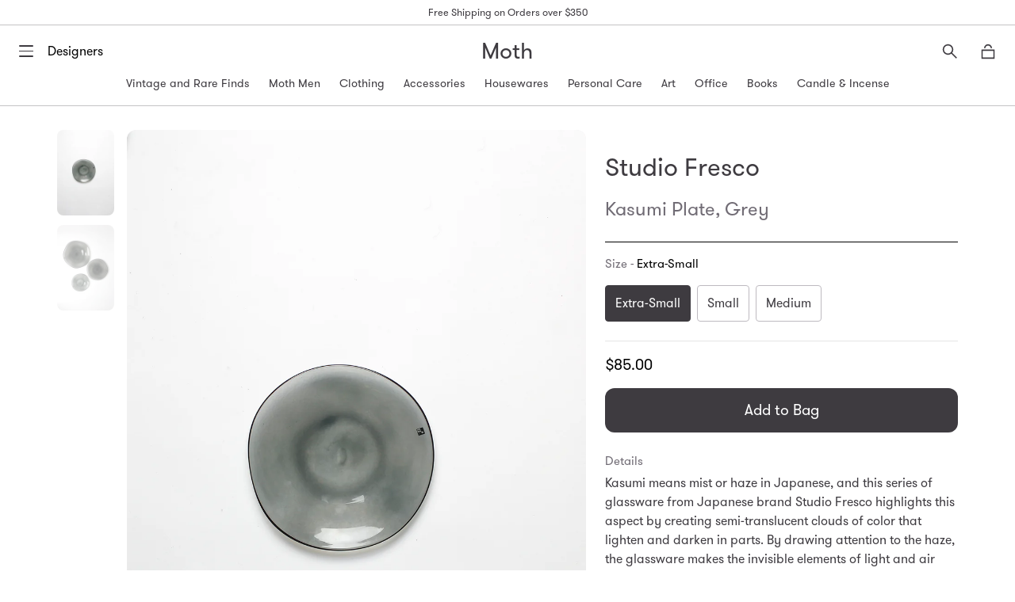

--- FILE ---
content_type: text/html; charset=utf-8
request_url: https://mothchicago.com/products/kasumi-plate-grey
body_size: 43423
content:
<!doctype html>
<!--[if IE 9]> <html class="ie9 no-js supports-no-cookies" lang="en"> <![endif]-->
<!-- [if (gt IE 9)|!(IE)]><! -->
<html class="no-js supports-no-cookies" lang="en">
  <!-- <![endif] -->
  <head>
    <meta charset="utf-8">
    <meta http-equiv="X-UA-Compatible" content="IE=edge">
    <meta name="viewport" content="width=device-width,initial-scale=1">
    <meta name="theme-color" content="#ffffff">
    <link rel="canonical" href="https://mothchicago.com/products/kasumi-plate-grey">

    

    
    <title>
    Kasumi Plate, Grey
    
    
    
      &ndash; Moth
    
  </title>

    
      <meta name="description" content="Kasumi means mist or haze in Japanese, and this series of glassware from Japanese brand Studio Fresco highlights this aspect by creating semi-translucent clouds of color that lighten and darken in parts. By drawing attention to the haze, the glassware makes the invisible elements of light and air visible. The Kasumi pl">
    

    
<meta property="og:site_name" content="Moth">
<meta property="og:url" content="https://mothchicago.com/products/kasumi-plate-grey">
<meta property="og:title" content="Kasumi Plate, Grey">
<meta property="og:type" content="product">
<meta property="og:description" content="Kasumi means mist or haze in Japanese, and this series of glassware from Japanese brand Studio Fresco highlights this aspect by creating semi-translucent clouds of color that lighten and darken in parts. By drawing attention to the haze, the glassware makes the invisible elements of light and air visible. The Kasumi pl"><meta property="og:price:amount" content="85.00">
  <meta property="og:price:currency" content="USD"><meta property="og:image" content="http://mothchicago.com/cdn/shop/products/Fresco_Plate_Gray_Group_1024x1024.jpg?v=1699804953"><meta property="og:image" content="http://mothchicago.com/cdn/shop/products/Fresco_Plate_Gray_S_1024x1024.jpg?v=1699804953"><meta property="og:image" content="http://mothchicago.com/cdn/shop/products/Fresco_Plate_Gray_SS_1024x1024.jpg?v=1699804953">
<meta property="og:image:secure_url" content="https://mothchicago.com/cdn/shop/products/Fresco_Plate_Gray_Group_1024x1024.jpg?v=1699804953"><meta property="og:image:secure_url" content="https://mothchicago.com/cdn/shop/products/Fresco_Plate_Gray_S_1024x1024.jpg?v=1699804953"><meta property="og:image:secure_url" content="https://mothchicago.com/cdn/shop/products/Fresco_Plate_Gray_SS_1024x1024.jpg?v=1699804953">

<meta name="twitter:site" content="@">
<meta name="twitter:card" content="summary_large_image">
<meta name="twitter:title" content="Kasumi Plate, Grey">
<meta name="twitter:description" content="Kasumi means mist or haze in Japanese, and this series of glassware from Japanese brand Studio Fresco highlights this aspect by creating semi-translucent clouds of color that lighten and darken in parts. By drawing attention to the haze, the glassware makes the invisible elements of light and air visible. The Kasumi pl">


    <link href="//cdn.jsdelivr.net/npm/slick-carousel@1.8.1/slick/slick.css" rel="stylesheet" type="text/css" media="all" />
    <link href="//mothchicago.com/cdn/shop/t/34/assets/theme.scss.css?v=130567989986085220871748548743" rel="stylesheet" type="text/css" media="all" />
    <link href="//mothchicago.com/cdn/shop/t/34/assets/mini-cart.scss.css?v=22721029842872959671748459101" rel="stylesheet" type="text/css" media="all" />
    <link href="//mothchicago.com/cdn/shop/t/34/assets/search-overlay.scss.css?v=56845372058480774911748456842" rel="stylesheet" type="text/css" media="all" />

    <script>
      document.documentElement.className = document.documentElement.className.replace('no-js', 'js');

      window.theme = {
        strings: {
          addToCart: "Add to Bag",
          soldOut: "Sold Out",
          unavailable: "Unavailable"
        },
        moneyFormat: "${{amount}}"
      };
    </script>

    <style>
      @font-face {
        font-family: 'GT-Walsheim-Regular';
        src: url("//mothchicago.com/cdn/shop/t/34/assets/gt-walsheim-regular.woff?v=156650895894933575691748459101") format('woff');
        font-weight: normal;
        font-style: normal;
      }
      @font-face {
        font-family: 'GT-Walsheim-Regular';
        src: url("//mothchicago.com/cdn/shop/t/34/assets/gt-walsheim-medium.woff?v=90219211718103455811748459100") format('woff');
        font-weight: bold;
        font-style: normal;
      }
      /* @font-face {
        font-family: 'GT-Walsheim-Regular';
        src: url("//mothchicago.com/cdn/shop/t/34/assets/gt-walsheim-bold.woff?v=166818899590349334021748459100") format('woff');
        font-weight: 900;
        font-style: normal;
      } */
    </style>

    

    

    <script src="//ajax.googleapis.com/ajax/libs/jquery/1.11.0/jquery.min.js" type="text/javascript"></script>
    <script src="//cdnjs.cloudflare.com/ajax/libs/modernizr/2.8.3/modernizr.js" type="text/javascript"></script>
    <script src="//cdn.jsdelivr.net/npm/gsap@3.12.5/dist/gsap.min.js" type="text/javascript"></script>
    <script src="//cdn.jsdelivr.net/npm/gsap@3.12.5/dist/ScrollToPlugin.min.js" type="text/javascript"></script>
    <script src="//cdnjs.cloudflare.com/ajax/libs/ScrollMagic/2.0.5/ScrollMagic.js" type="text/javascript"></script>
    <script src="//cdnjs.cloudflare.com/ajax/libs/ScrollMagic/2.0.5/plugins/animation.gsap.js" type="text/javascript"></script>
    <script src="//cdnjs.cloudflare.com/ajax/libs/ScrollMagic/2.0.5/plugins/debug.addIndicators.min.js" type="text/javascript"></script>
    <script src="//unpkg.com/imagesloaded@4.1/imagesloaded.pkgd.min.js" type="text/javascript"></script>
    <script src="//cdn.jsdelivr.net/npm/vanilla-lazyload@19.1.3/dist/lazyload.min.js" type="text/javascript"></script>
    <script src="//cdn.jsdelivr.net/npm/slick-carousel@1.8.1/slick/slick.min.js" type="text/javascript"></script>
    <script src="//mothchicago.com/cdn/shop/t/34/assets/snapper.js?v=2455545527217656631748456849" type="text/javascript"></script>
    <script src="//mothchicago.com/cdn/shop/t/34/assets/snapper-init.js?v=95320490739994299531748456849" type="text/javascript"></script>
    <script src="//mothchicago.com/cdn/shop/t/34/assets/jquery.photoroller.js?v=135281443607960080911748456846" type="text/javascript"></script>

    <!-- [if (gt IE 9)|!(IE)]><! -->
    <script src="//mothchicago.com/cdn/shop/t/34/assets/theme.js?v=181676618795736445151748456850" defer="defer"></script>
    <!-- <![endif] -->
    <!--[if lt IE 9]> <script src="//mothchicago.com/cdn/shop/t/34/assets/theme.js?v=181676618795736445151748456850"></script> <![endif]-->

    <!-- [if (gt IE 9)|!(IE)]><! -->
    <script src="//mothchicago.com/cdn/shop/t/34/assets/moth.js?v=82908040197438874511748456848" defer="defer"></script>
    <!-- <![endif] -->
    <!--[if lt IE 9]> <script src="//mothchicago.com/cdn/shop/t/34/assets/moth.js?v=82908040197438874511748456848"></script> <![endif]-->

    <script>window.performance && window.performance.mark && window.performance.mark('shopify.content_for_header.start');</script><meta name="google-site-verification" content="mrwoU-GFcutw8t0cqF4zlT8tQMcRvDJeXKyuZrkUkdc">
<meta name="facebook-domain-verification" content="uj2you87zyugpgzisuflhjgod43enh">
<meta id="shopify-digital-wallet" name="shopify-digital-wallet" content="/12968697/digital_wallets/dialog">
<meta name="shopify-checkout-api-token" content="75c1c4ae716f2afed8a9b53201e17772">
<meta id="in-context-paypal-metadata" data-shop-id="12968697" data-venmo-supported="false" data-environment="production" data-locale="en_US" data-paypal-v4="true" data-currency="USD">
<link rel="alternate" hreflang="x-default" href="https://mothchicago.com/products/kasumi-plate-grey">
<link rel="alternate" hreflang="en" href="https://mothchicago.com/products/kasumi-plate-grey">
<link rel="alternate" hreflang="en-NZ" href="https://mothchicago.com/en-nz/products/kasumi-plate-grey">
<link rel="alternate" type="application/json+oembed" href="https://mothchicago.com/products/kasumi-plate-grey.oembed">
<script async="async" src="/checkouts/internal/preloads.js?locale=en-US"></script>
<link rel="preconnect" href="https://shop.app" crossorigin="anonymous">
<script async="async" src="https://shop.app/checkouts/internal/preloads.js?locale=en-US&shop_id=12968697" crossorigin="anonymous"></script>
<script id="apple-pay-shop-capabilities" type="application/json">{"shopId":12968697,"countryCode":"US","currencyCode":"USD","merchantCapabilities":["supports3DS"],"merchantId":"gid:\/\/shopify\/Shop\/12968697","merchantName":"Moth","requiredBillingContactFields":["postalAddress","email","phone"],"requiredShippingContactFields":["postalAddress","email","phone"],"shippingType":"shipping","supportedNetworks":["visa","masterCard","amex","discover","elo","jcb"],"total":{"type":"pending","label":"Moth","amount":"1.00"},"shopifyPaymentsEnabled":true,"supportsSubscriptions":true}</script>
<script id="shopify-features" type="application/json">{"accessToken":"75c1c4ae716f2afed8a9b53201e17772","betas":["rich-media-storefront-analytics"],"domain":"mothchicago.com","predictiveSearch":true,"shopId":12968697,"locale":"en"}</script>
<script>var Shopify = Shopify || {};
Shopify.shop = "moth-chicago.myshopify.com";
Shopify.locale = "en";
Shopify.currency = {"active":"USD","rate":"1.0"};
Shopify.country = "US";
Shopify.theme = {"name":"Moth 3.0 - R3","id":167611990324,"schema_name":"Moth","schema_version":"3.0 - r1","theme_store_id":null,"role":"main"};
Shopify.theme.handle = "null";
Shopify.theme.style = {"id":null,"handle":null};
Shopify.cdnHost = "mothchicago.com/cdn";
Shopify.routes = Shopify.routes || {};
Shopify.routes.root = "/";</script>
<script type="module">!function(o){(o.Shopify=o.Shopify||{}).modules=!0}(window);</script>
<script>!function(o){function n(){var o=[];function n(){o.push(Array.prototype.slice.apply(arguments))}return n.q=o,n}var t=o.Shopify=o.Shopify||{};t.loadFeatures=n(),t.autoloadFeatures=n()}(window);</script>
<script>
  window.ShopifyPay = window.ShopifyPay || {};
  window.ShopifyPay.apiHost = "shop.app\/pay";
  window.ShopifyPay.redirectState = null;
</script>
<script id="shop-js-analytics" type="application/json">{"pageType":"product"}</script>
<script defer="defer" async type="module" src="//mothchicago.com/cdn/shopifycloud/shop-js/modules/v2/client.init-shop-cart-sync_BdyHc3Nr.en.esm.js"></script>
<script defer="defer" async type="module" src="//mothchicago.com/cdn/shopifycloud/shop-js/modules/v2/chunk.common_Daul8nwZ.esm.js"></script>
<script type="module">
  await import("//mothchicago.com/cdn/shopifycloud/shop-js/modules/v2/client.init-shop-cart-sync_BdyHc3Nr.en.esm.js");
await import("//mothchicago.com/cdn/shopifycloud/shop-js/modules/v2/chunk.common_Daul8nwZ.esm.js");

  window.Shopify.SignInWithShop?.initShopCartSync?.({"fedCMEnabled":true,"windoidEnabled":true});

</script>
<script>
  window.Shopify = window.Shopify || {};
  if (!window.Shopify.featureAssets) window.Shopify.featureAssets = {};
  window.Shopify.featureAssets['shop-js'] = {"shop-cart-sync":["modules/v2/client.shop-cart-sync_QYOiDySF.en.esm.js","modules/v2/chunk.common_Daul8nwZ.esm.js"],"init-fed-cm":["modules/v2/client.init-fed-cm_DchLp9rc.en.esm.js","modules/v2/chunk.common_Daul8nwZ.esm.js"],"shop-button":["modules/v2/client.shop-button_OV7bAJc5.en.esm.js","modules/v2/chunk.common_Daul8nwZ.esm.js"],"init-windoid":["modules/v2/client.init-windoid_DwxFKQ8e.en.esm.js","modules/v2/chunk.common_Daul8nwZ.esm.js"],"shop-cash-offers":["modules/v2/client.shop-cash-offers_DWtL6Bq3.en.esm.js","modules/v2/chunk.common_Daul8nwZ.esm.js","modules/v2/chunk.modal_CQq8HTM6.esm.js"],"shop-toast-manager":["modules/v2/client.shop-toast-manager_CX9r1SjA.en.esm.js","modules/v2/chunk.common_Daul8nwZ.esm.js"],"init-shop-email-lookup-coordinator":["modules/v2/client.init-shop-email-lookup-coordinator_UhKnw74l.en.esm.js","modules/v2/chunk.common_Daul8nwZ.esm.js"],"pay-button":["modules/v2/client.pay-button_DzxNnLDY.en.esm.js","modules/v2/chunk.common_Daul8nwZ.esm.js"],"avatar":["modules/v2/client.avatar_BTnouDA3.en.esm.js"],"init-shop-cart-sync":["modules/v2/client.init-shop-cart-sync_BdyHc3Nr.en.esm.js","modules/v2/chunk.common_Daul8nwZ.esm.js"],"shop-login-button":["modules/v2/client.shop-login-button_D8B466_1.en.esm.js","modules/v2/chunk.common_Daul8nwZ.esm.js","modules/v2/chunk.modal_CQq8HTM6.esm.js"],"init-customer-accounts-sign-up":["modules/v2/client.init-customer-accounts-sign-up_C8fpPm4i.en.esm.js","modules/v2/client.shop-login-button_D8B466_1.en.esm.js","modules/v2/chunk.common_Daul8nwZ.esm.js","modules/v2/chunk.modal_CQq8HTM6.esm.js"],"init-shop-for-new-customer-accounts":["modules/v2/client.init-shop-for-new-customer-accounts_CVTO0Ztu.en.esm.js","modules/v2/client.shop-login-button_D8B466_1.en.esm.js","modules/v2/chunk.common_Daul8nwZ.esm.js","modules/v2/chunk.modal_CQq8HTM6.esm.js"],"init-customer-accounts":["modules/v2/client.init-customer-accounts_dRgKMfrE.en.esm.js","modules/v2/client.shop-login-button_D8B466_1.en.esm.js","modules/v2/chunk.common_Daul8nwZ.esm.js","modules/v2/chunk.modal_CQq8HTM6.esm.js"],"shop-follow-button":["modules/v2/client.shop-follow-button_CkZpjEct.en.esm.js","modules/v2/chunk.common_Daul8nwZ.esm.js","modules/v2/chunk.modal_CQq8HTM6.esm.js"],"lead-capture":["modules/v2/client.lead-capture_BntHBhfp.en.esm.js","modules/v2/chunk.common_Daul8nwZ.esm.js","modules/v2/chunk.modal_CQq8HTM6.esm.js"],"checkout-modal":["modules/v2/client.checkout-modal_CfxcYbTm.en.esm.js","modules/v2/chunk.common_Daul8nwZ.esm.js","modules/v2/chunk.modal_CQq8HTM6.esm.js"],"shop-login":["modules/v2/client.shop-login_Da4GZ2H6.en.esm.js","modules/v2/chunk.common_Daul8nwZ.esm.js","modules/v2/chunk.modal_CQq8HTM6.esm.js"],"payment-terms":["modules/v2/client.payment-terms_MV4M3zvL.en.esm.js","modules/v2/chunk.common_Daul8nwZ.esm.js","modules/v2/chunk.modal_CQq8HTM6.esm.js"]};
</script>
<script>(function() {
  var isLoaded = false;
  function asyncLoad() {
    if (isLoaded) return;
    isLoaded = true;
    var urls = ["https:\/\/chimpstatic.com\/mcjs-connected\/js\/users\/841acd1f0aaf8d6f91c4390e6\/08de82f5489aa73dd462d2939.js?shop=moth-chicago.myshopify.com"];
    for (var i = 0; i < urls.length; i++) {
      var s = document.createElement('script');
      s.type = 'text/javascript';
      s.async = true;
      s.src = urls[i];
      var x = document.getElementsByTagName('script')[0];
      x.parentNode.insertBefore(s, x);
    }
  };
  if(window.attachEvent) {
    window.attachEvent('onload', asyncLoad);
  } else {
    window.addEventListener('load', asyncLoad, false);
  }
})();</script>
<script id="__st">var __st={"a":12968697,"offset":-21600,"reqid":"8177a104-eefb-497f-8fd8-f6dbf421a3f2-1769006909","pageurl":"mothchicago.com\/products\/kasumi-plate-grey","u":"9ca5fb89a92d","p":"product","rtyp":"product","rid":4461804978275};</script>
<script>window.ShopifyPaypalV4VisibilityTracking = true;</script>
<script id="captcha-bootstrap">!function(){'use strict';const t='contact',e='account',n='new_comment',o=[[t,t],['blogs',n],['comments',n],[t,'customer']],c=[[e,'customer_login'],[e,'guest_login'],[e,'recover_customer_password'],[e,'create_customer']],r=t=>t.map((([t,e])=>`form[action*='/${t}']:not([data-nocaptcha='true']) input[name='form_type'][value='${e}']`)).join(','),a=t=>()=>t?[...document.querySelectorAll(t)].map((t=>t.form)):[];function s(){const t=[...o],e=r(t);return a(e)}const i='password',u='form_key',d=['recaptcha-v3-token','g-recaptcha-response','h-captcha-response',i],f=()=>{try{return window.sessionStorage}catch{return}},m='__shopify_v',_=t=>t.elements[u];function p(t,e,n=!1){try{const o=window.sessionStorage,c=JSON.parse(o.getItem(e)),{data:r}=function(t){const{data:e,action:n}=t;return t[m]||n?{data:e,action:n}:{data:t,action:n}}(c);for(const[e,n]of Object.entries(r))t.elements[e]&&(t.elements[e].value=n);n&&o.removeItem(e)}catch(o){console.error('form repopulation failed',{error:o})}}const l='form_type',E='cptcha';function T(t){t.dataset[E]=!0}const w=window,h=w.document,L='Shopify',v='ce_forms',y='captcha';let A=!1;((t,e)=>{const n=(g='f06e6c50-85a8-45c8-87d0-21a2b65856fe',I='https://cdn.shopify.com/shopifycloud/storefront-forms-hcaptcha/ce_storefront_forms_captcha_hcaptcha.v1.5.2.iife.js',D={infoText:'Protected by hCaptcha',privacyText:'Privacy',termsText:'Terms'},(t,e,n)=>{const o=w[L][v],c=o.bindForm;if(c)return c(t,g,e,D).then(n);var r;o.q.push([[t,g,e,D],n]),r=I,A||(h.body.append(Object.assign(h.createElement('script'),{id:'captcha-provider',async:!0,src:r})),A=!0)});var g,I,D;w[L]=w[L]||{},w[L][v]=w[L][v]||{},w[L][v].q=[],w[L][y]=w[L][y]||{},w[L][y].protect=function(t,e){n(t,void 0,e),T(t)},Object.freeze(w[L][y]),function(t,e,n,w,h,L){const[v,y,A,g]=function(t,e,n){const i=e?o:[],u=t?c:[],d=[...i,...u],f=r(d),m=r(i),_=r(d.filter((([t,e])=>n.includes(e))));return[a(f),a(m),a(_),s()]}(w,h,L),I=t=>{const e=t.target;return e instanceof HTMLFormElement?e:e&&e.form},D=t=>v().includes(t);t.addEventListener('submit',(t=>{const e=I(t);if(!e)return;const n=D(e)&&!e.dataset.hcaptchaBound&&!e.dataset.recaptchaBound,o=_(e),c=g().includes(e)&&(!o||!o.value);(n||c)&&t.preventDefault(),c&&!n&&(function(t){try{if(!f())return;!function(t){const e=f();if(!e)return;const n=_(t);if(!n)return;const o=n.value;o&&e.removeItem(o)}(t);const e=Array.from(Array(32),(()=>Math.random().toString(36)[2])).join('');!function(t,e){_(t)||t.append(Object.assign(document.createElement('input'),{type:'hidden',name:u})),t.elements[u].value=e}(t,e),function(t,e){const n=f();if(!n)return;const o=[...t.querySelectorAll(`input[type='${i}']`)].map((({name:t})=>t)),c=[...d,...o],r={};for(const[a,s]of new FormData(t).entries())c.includes(a)||(r[a]=s);n.setItem(e,JSON.stringify({[m]:1,action:t.action,data:r}))}(t,e)}catch(e){console.error('failed to persist form',e)}}(e),e.submit())}));const S=(t,e)=>{t&&!t.dataset[E]&&(n(t,e.some((e=>e===t))),T(t))};for(const o of['focusin','change'])t.addEventListener(o,(t=>{const e=I(t);D(e)&&S(e,y())}));const B=e.get('form_key'),M=e.get(l),P=B&&M;t.addEventListener('DOMContentLoaded',(()=>{const t=y();if(P)for(const e of t)e.elements[l].value===M&&p(e,B);[...new Set([...A(),...v().filter((t=>'true'===t.dataset.shopifyCaptcha))])].forEach((e=>S(e,t)))}))}(h,new URLSearchParams(w.location.search),n,t,e,['guest_login'])})(!0,!0)}();</script>
<script integrity="sha256-4kQ18oKyAcykRKYeNunJcIwy7WH5gtpwJnB7kiuLZ1E=" data-source-attribution="shopify.loadfeatures" defer="defer" src="//mothchicago.com/cdn/shopifycloud/storefront/assets/storefront/load_feature-a0a9edcb.js" crossorigin="anonymous"></script>
<script crossorigin="anonymous" defer="defer" src="//mothchicago.com/cdn/shopifycloud/storefront/assets/shopify_pay/storefront-65b4c6d7.js?v=20250812"></script>
<script data-source-attribution="shopify.dynamic_checkout.dynamic.init">var Shopify=Shopify||{};Shopify.PaymentButton=Shopify.PaymentButton||{isStorefrontPortableWallets:!0,init:function(){window.Shopify.PaymentButton.init=function(){};var t=document.createElement("script");t.src="https://mothchicago.com/cdn/shopifycloud/portable-wallets/latest/portable-wallets.en.js",t.type="module",document.head.appendChild(t)}};
</script>
<script data-source-attribution="shopify.dynamic_checkout.buyer_consent">
  function portableWalletsHideBuyerConsent(e){var t=document.getElementById("shopify-buyer-consent"),n=document.getElementById("shopify-subscription-policy-button");t&&n&&(t.classList.add("hidden"),t.setAttribute("aria-hidden","true"),n.removeEventListener("click",e))}function portableWalletsShowBuyerConsent(e){var t=document.getElementById("shopify-buyer-consent"),n=document.getElementById("shopify-subscription-policy-button");t&&n&&(t.classList.remove("hidden"),t.removeAttribute("aria-hidden"),n.addEventListener("click",e))}window.Shopify?.PaymentButton&&(window.Shopify.PaymentButton.hideBuyerConsent=portableWalletsHideBuyerConsent,window.Shopify.PaymentButton.showBuyerConsent=portableWalletsShowBuyerConsent);
</script>
<script data-source-attribution="shopify.dynamic_checkout.cart.bootstrap">document.addEventListener("DOMContentLoaded",(function(){function t(){return document.querySelector("shopify-accelerated-checkout-cart, shopify-accelerated-checkout")}if(t())Shopify.PaymentButton.init();else{new MutationObserver((function(e,n){t()&&(Shopify.PaymentButton.init(),n.disconnect())})).observe(document.body,{childList:!0,subtree:!0})}}));
</script>
<link id="shopify-accelerated-checkout-styles" rel="stylesheet" media="screen" href="https://mothchicago.com/cdn/shopifycloud/portable-wallets/latest/accelerated-checkout-backwards-compat.css" crossorigin="anonymous">
<style id="shopify-accelerated-checkout-cart">
        #shopify-buyer-consent {
  margin-top: 1em;
  display: inline-block;
  width: 100%;
}

#shopify-buyer-consent.hidden {
  display: none;
}

#shopify-subscription-policy-button {
  background: none;
  border: none;
  padding: 0;
  text-decoration: underline;
  font-size: inherit;
  cursor: pointer;
}

#shopify-subscription-policy-button::before {
  box-shadow: none;
}

      </style>

<script>window.performance && window.performance.mark && window.performance.mark('shopify.content_for_header.end');</script>
  <link href="https://monorail-edge.shopifysvc.com" rel="dns-prefetch">
<script>(function(){if ("sendBeacon" in navigator && "performance" in window) {try {var session_token_from_headers = performance.getEntriesByType('navigation')[0].serverTiming.find(x => x.name == '_s').description;} catch {var session_token_from_headers = undefined;}var session_cookie_matches = document.cookie.match(/_shopify_s=([^;]*)/);var session_token_from_cookie = session_cookie_matches && session_cookie_matches.length === 2 ? session_cookie_matches[1] : "";var session_token = session_token_from_headers || session_token_from_cookie || "";function handle_abandonment_event(e) {var entries = performance.getEntries().filter(function(entry) {return /monorail-edge.shopifysvc.com/.test(entry.name);});if (!window.abandonment_tracked && entries.length === 0) {window.abandonment_tracked = true;var currentMs = Date.now();var navigation_start = performance.timing.navigationStart;var payload = {shop_id: 12968697,url: window.location.href,navigation_start,duration: currentMs - navigation_start,session_token,page_type: "product"};window.navigator.sendBeacon("https://monorail-edge.shopifysvc.com/v1/produce", JSON.stringify({schema_id: "online_store_buyer_site_abandonment/1.1",payload: payload,metadata: {event_created_at_ms: currentMs,event_sent_at_ms: currentMs}}));}}window.addEventListener('pagehide', handle_abandonment_event);}}());</script>
<script id="web-pixels-manager-setup">(function e(e,d,r,n,o){if(void 0===o&&(o={}),!Boolean(null===(a=null===(i=window.Shopify)||void 0===i?void 0:i.analytics)||void 0===a?void 0:a.replayQueue)){var i,a;window.Shopify=window.Shopify||{};var t=window.Shopify;t.analytics=t.analytics||{};var s=t.analytics;s.replayQueue=[],s.publish=function(e,d,r){return s.replayQueue.push([e,d,r]),!0};try{self.performance.mark("wpm:start")}catch(e){}var l=function(){var e={modern:/Edge?\/(1{2}[4-9]|1[2-9]\d|[2-9]\d{2}|\d{4,})\.\d+(\.\d+|)|Firefox\/(1{2}[4-9]|1[2-9]\d|[2-9]\d{2}|\d{4,})\.\d+(\.\d+|)|Chrom(ium|e)\/(9{2}|\d{3,})\.\d+(\.\d+|)|(Maci|X1{2}).+ Version\/(15\.\d+|(1[6-9]|[2-9]\d|\d{3,})\.\d+)([,.]\d+|)( \(\w+\)|)( Mobile\/\w+|) Safari\/|Chrome.+OPR\/(9{2}|\d{3,})\.\d+\.\d+|(CPU[ +]OS|iPhone[ +]OS|CPU[ +]iPhone|CPU IPhone OS|CPU iPad OS)[ +]+(15[._]\d+|(1[6-9]|[2-9]\d|\d{3,})[._]\d+)([._]\d+|)|Android:?[ /-](13[3-9]|1[4-9]\d|[2-9]\d{2}|\d{4,})(\.\d+|)(\.\d+|)|Android.+Firefox\/(13[5-9]|1[4-9]\d|[2-9]\d{2}|\d{4,})\.\d+(\.\d+|)|Android.+Chrom(ium|e)\/(13[3-9]|1[4-9]\d|[2-9]\d{2}|\d{4,})\.\d+(\.\d+|)|SamsungBrowser\/([2-9]\d|\d{3,})\.\d+/,legacy:/Edge?\/(1[6-9]|[2-9]\d|\d{3,})\.\d+(\.\d+|)|Firefox\/(5[4-9]|[6-9]\d|\d{3,})\.\d+(\.\d+|)|Chrom(ium|e)\/(5[1-9]|[6-9]\d|\d{3,})\.\d+(\.\d+|)([\d.]+$|.*Safari\/(?![\d.]+ Edge\/[\d.]+$))|(Maci|X1{2}).+ Version\/(10\.\d+|(1[1-9]|[2-9]\d|\d{3,})\.\d+)([,.]\d+|)( \(\w+\)|)( Mobile\/\w+|) Safari\/|Chrome.+OPR\/(3[89]|[4-9]\d|\d{3,})\.\d+\.\d+|(CPU[ +]OS|iPhone[ +]OS|CPU[ +]iPhone|CPU IPhone OS|CPU iPad OS)[ +]+(10[._]\d+|(1[1-9]|[2-9]\d|\d{3,})[._]\d+)([._]\d+|)|Android:?[ /-](13[3-9]|1[4-9]\d|[2-9]\d{2}|\d{4,})(\.\d+|)(\.\d+|)|Mobile Safari.+OPR\/([89]\d|\d{3,})\.\d+\.\d+|Android.+Firefox\/(13[5-9]|1[4-9]\d|[2-9]\d{2}|\d{4,})\.\d+(\.\d+|)|Android.+Chrom(ium|e)\/(13[3-9]|1[4-9]\d|[2-9]\d{2}|\d{4,})\.\d+(\.\d+|)|Android.+(UC? ?Browser|UCWEB|U3)[ /]?(15\.([5-9]|\d{2,})|(1[6-9]|[2-9]\d|\d{3,})\.\d+)\.\d+|SamsungBrowser\/(5\.\d+|([6-9]|\d{2,})\.\d+)|Android.+MQ{2}Browser\/(14(\.(9|\d{2,})|)|(1[5-9]|[2-9]\d|\d{3,})(\.\d+|))(\.\d+|)|K[Aa][Ii]OS\/(3\.\d+|([4-9]|\d{2,})\.\d+)(\.\d+|)/},d=e.modern,r=e.legacy,n=navigator.userAgent;return n.match(d)?"modern":n.match(r)?"legacy":"unknown"}(),u="modern"===l?"modern":"legacy",c=(null!=n?n:{modern:"",legacy:""})[u],f=function(e){return[e.baseUrl,"/wpm","/b",e.hashVersion,"modern"===e.buildTarget?"m":"l",".js"].join("")}({baseUrl:d,hashVersion:r,buildTarget:u}),m=function(e){var d=e.version,r=e.bundleTarget,n=e.surface,o=e.pageUrl,i=e.monorailEndpoint;return{emit:function(e){var a=e.status,t=e.errorMsg,s=(new Date).getTime(),l=JSON.stringify({metadata:{event_sent_at_ms:s},events:[{schema_id:"web_pixels_manager_load/3.1",payload:{version:d,bundle_target:r,page_url:o,status:a,surface:n,error_msg:t},metadata:{event_created_at_ms:s}}]});if(!i)return console&&console.warn&&console.warn("[Web Pixels Manager] No Monorail endpoint provided, skipping logging."),!1;try{return self.navigator.sendBeacon.bind(self.navigator)(i,l)}catch(e){}var u=new XMLHttpRequest;try{return u.open("POST",i,!0),u.setRequestHeader("Content-Type","text/plain"),u.send(l),!0}catch(e){return console&&console.warn&&console.warn("[Web Pixels Manager] Got an unhandled error while logging to Monorail."),!1}}}}({version:r,bundleTarget:l,surface:e.surface,pageUrl:self.location.href,monorailEndpoint:e.monorailEndpoint});try{o.browserTarget=l,function(e){var d=e.src,r=e.async,n=void 0===r||r,o=e.onload,i=e.onerror,a=e.sri,t=e.scriptDataAttributes,s=void 0===t?{}:t,l=document.createElement("script"),u=document.querySelector("head"),c=document.querySelector("body");if(l.async=n,l.src=d,a&&(l.integrity=a,l.crossOrigin="anonymous"),s)for(var f in s)if(Object.prototype.hasOwnProperty.call(s,f))try{l.dataset[f]=s[f]}catch(e){}if(o&&l.addEventListener("load",o),i&&l.addEventListener("error",i),u)u.appendChild(l);else{if(!c)throw new Error("Did not find a head or body element to append the script");c.appendChild(l)}}({src:f,async:!0,onload:function(){if(!function(){var e,d;return Boolean(null===(d=null===(e=window.Shopify)||void 0===e?void 0:e.analytics)||void 0===d?void 0:d.initialized)}()){var d=window.webPixelsManager.init(e)||void 0;if(d){var r=window.Shopify.analytics;r.replayQueue.forEach((function(e){var r=e[0],n=e[1],o=e[2];d.publishCustomEvent(r,n,o)})),r.replayQueue=[],r.publish=d.publishCustomEvent,r.visitor=d.visitor,r.initialized=!0}}},onerror:function(){return m.emit({status:"failed",errorMsg:"".concat(f," has failed to load")})},sri:function(e){var d=/^sha384-[A-Za-z0-9+/=]+$/;return"string"==typeof e&&d.test(e)}(c)?c:"",scriptDataAttributes:o}),m.emit({status:"loading"})}catch(e){m.emit({status:"failed",errorMsg:(null==e?void 0:e.message)||"Unknown error"})}}})({shopId: 12968697,storefrontBaseUrl: "https://mothchicago.com",extensionsBaseUrl: "https://extensions.shopifycdn.com/cdn/shopifycloud/web-pixels-manager",monorailEndpoint: "https://monorail-edge.shopifysvc.com/unstable/produce_batch",surface: "storefront-renderer",enabledBetaFlags: ["2dca8a86"],webPixelsConfigList: [{"id":"1056997684","configuration":"{\"accountID\":\"R3mLgG\",\"webPixelConfig\":\"eyJlbmFibGVBZGRlZFRvQ2FydEV2ZW50cyI6IHRydWV9\"}","eventPayloadVersion":"v1","runtimeContext":"STRICT","scriptVersion":"524f6c1ee37bacdca7657a665bdca589","type":"APP","apiClientId":123074,"privacyPurposes":["ANALYTICS","MARKETING"],"dataSharingAdjustments":{"protectedCustomerApprovalScopes":["read_customer_address","read_customer_email","read_customer_name","read_customer_personal_data","read_customer_phone"]}},{"id":"877658420","configuration":"{\"pid\":\"jFw5PDa2pCC8EuaXj2D5wl1Sb17Q86w5r01HQpOXovI=\"}","eventPayloadVersion":"v1","runtimeContext":"STRICT","scriptVersion":"04306dedabeddadf854cdadeaf48c82c","type":"APP","apiClientId":31271321601,"privacyPurposes":["ANALYTICS","MARKETING","SALE_OF_DATA"],"dataSharingAdjustments":{"protectedCustomerApprovalScopes":["read_customer_address","read_customer_email","read_customer_name","read_customer_personal_data","read_customer_phone"]}},{"id":"639762740","configuration":"{\"config\":\"{\\\"pixel_id\\\":\\\"G-ZYGJ0J32NE\\\",\\\"target_country\\\":\\\"US\\\",\\\"gtag_events\\\":[{\\\"type\\\":\\\"begin_checkout\\\",\\\"action_label\\\":\\\"G-ZYGJ0J32NE\\\"},{\\\"type\\\":\\\"search\\\",\\\"action_label\\\":\\\"G-ZYGJ0J32NE\\\"},{\\\"type\\\":\\\"view_item\\\",\\\"action_label\\\":[\\\"G-ZYGJ0J32NE\\\",\\\"MC-CMG9B2TY69\\\"]},{\\\"type\\\":\\\"purchase\\\",\\\"action_label\\\":[\\\"G-ZYGJ0J32NE\\\",\\\"MC-CMG9B2TY69\\\"]},{\\\"type\\\":\\\"page_view\\\",\\\"action_label\\\":[\\\"G-ZYGJ0J32NE\\\",\\\"MC-CMG9B2TY69\\\"]},{\\\"type\\\":\\\"add_payment_info\\\",\\\"action_label\\\":\\\"G-ZYGJ0J32NE\\\"},{\\\"type\\\":\\\"add_to_cart\\\",\\\"action_label\\\":\\\"G-ZYGJ0J32NE\\\"}],\\\"enable_monitoring_mode\\\":false}\"}","eventPayloadVersion":"v1","runtimeContext":"OPEN","scriptVersion":"b2a88bafab3e21179ed38636efcd8a93","type":"APP","apiClientId":1780363,"privacyPurposes":[],"dataSharingAdjustments":{"protectedCustomerApprovalScopes":["read_customer_address","read_customer_email","read_customer_name","read_customer_personal_data","read_customer_phone"]}},{"id":"119701812","eventPayloadVersion":"v1","runtimeContext":"LAX","scriptVersion":"1","type":"CUSTOM","privacyPurposes":["MARKETING"],"name":"Meta pixel (migrated)"},{"id":"shopify-app-pixel","configuration":"{}","eventPayloadVersion":"v1","runtimeContext":"STRICT","scriptVersion":"0450","apiClientId":"shopify-pixel","type":"APP","privacyPurposes":["ANALYTICS","MARKETING"]},{"id":"shopify-custom-pixel","eventPayloadVersion":"v1","runtimeContext":"LAX","scriptVersion":"0450","apiClientId":"shopify-pixel","type":"CUSTOM","privacyPurposes":["ANALYTICS","MARKETING"]}],isMerchantRequest: false,initData: {"shop":{"name":"Moth","paymentSettings":{"currencyCode":"USD"},"myshopifyDomain":"moth-chicago.myshopify.com","countryCode":"US","storefrontUrl":"https:\/\/mothchicago.com"},"customer":null,"cart":null,"checkout":null,"productVariants":[{"price":{"amount":85.0,"currencyCode":"USD"},"product":{"title":"Kasumi Plate, Grey","vendor":"Studio Fresco","id":"4461804978275","untranslatedTitle":"Kasumi Plate, Grey","url":"\/products\/kasumi-plate-grey","type":"Housewares"},"id":"31952374399075","image":{"src":"\/\/mothchicago.com\/cdn\/shop\/products\/Fresco_Plate_Gray_SS.jpg?v=1699804953"},"sku":"FRES-KAS-PLA-SS-GRE","title":"Extra-Small","untranslatedTitle":"Extra-Small"},{"price":{"amount":95.0,"currencyCode":"USD"},"product":{"title":"Kasumi Plate, Grey","vendor":"Studio Fresco","id":"4461804978275","untranslatedTitle":"Kasumi Plate, Grey","url":"\/products\/kasumi-plate-grey","type":"Housewares"},"id":"31952374431843","image":{"src":"\/\/mothchicago.com\/cdn\/shop\/products\/Fresco_Plate_Gray_S.jpg?v=1699804953"},"sku":"FRES-KAS-PLA-S-GRE","title":"Small","untranslatedTitle":"Small"},{"price":{"amount":155.0,"currencyCode":"USD"},"product":{"title":"Kasumi Plate, Grey","vendor":"Studio Fresco","id":"4461804978275","untranslatedTitle":"Kasumi Plate, Grey","url":"\/products\/kasumi-plate-grey","type":"Housewares"},"id":"31952374464611","image":{"src":"\/\/mothchicago.com\/cdn\/shop\/products\/Fresco_Plate_Gray_M.jpg?v=1699804953"},"sku":"FRES-KAS-PLA-M-GRE","title":"Medium","untranslatedTitle":"Medium"}],"purchasingCompany":null},},"https://mothchicago.com/cdn","fcfee988w5aeb613cpc8e4bc33m6693e112",{"modern":"","legacy":""},{"shopId":"12968697","storefrontBaseUrl":"https:\/\/mothchicago.com","extensionBaseUrl":"https:\/\/extensions.shopifycdn.com\/cdn\/shopifycloud\/web-pixels-manager","surface":"storefront-renderer","enabledBetaFlags":"[\"2dca8a86\"]","isMerchantRequest":"false","hashVersion":"fcfee988w5aeb613cpc8e4bc33m6693e112","publish":"custom","events":"[[\"page_viewed\",{}],[\"product_viewed\",{\"productVariant\":{\"price\":{\"amount\":85.0,\"currencyCode\":\"USD\"},\"product\":{\"title\":\"Kasumi Plate, Grey\",\"vendor\":\"Studio Fresco\",\"id\":\"4461804978275\",\"untranslatedTitle\":\"Kasumi Plate, Grey\",\"url\":\"\/products\/kasumi-plate-grey\",\"type\":\"Housewares\"},\"id\":\"31952374399075\",\"image\":{\"src\":\"\/\/mothchicago.com\/cdn\/shop\/products\/Fresco_Plate_Gray_SS.jpg?v=1699804953\"},\"sku\":\"FRES-KAS-PLA-SS-GRE\",\"title\":\"Extra-Small\",\"untranslatedTitle\":\"Extra-Small\"}}]]"});</script><script>
  window.ShopifyAnalytics = window.ShopifyAnalytics || {};
  window.ShopifyAnalytics.meta = window.ShopifyAnalytics.meta || {};
  window.ShopifyAnalytics.meta.currency = 'USD';
  var meta = {"product":{"id":4461804978275,"gid":"gid:\/\/shopify\/Product\/4461804978275","vendor":"Studio Fresco","type":"Housewares","handle":"kasumi-plate-grey","variants":[{"id":31952374399075,"price":8500,"name":"Kasumi Plate, Grey - Extra-Small","public_title":"Extra-Small","sku":"FRES-KAS-PLA-SS-GRE"},{"id":31952374431843,"price":9500,"name":"Kasumi Plate, Grey - Small","public_title":"Small","sku":"FRES-KAS-PLA-S-GRE"},{"id":31952374464611,"price":15500,"name":"Kasumi Plate, Grey - Medium","public_title":"Medium","sku":"FRES-KAS-PLA-M-GRE"}],"remote":false},"page":{"pageType":"product","resourceType":"product","resourceId":4461804978275,"requestId":"8177a104-eefb-497f-8fd8-f6dbf421a3f2-1769006909"}};
  for (var attr in meta) {
    window.ShopifyAnalytics.meta[attr] = meta[attr];
  }
</script>
<script class="analytics">
  (function () {
    var customDocumentWrite = function(content) {
      var jquery = null;

      if (window.jQuery) {
        jquery = window.jQuery;
      } else if (window.Checkout && window.Checkout.$) {
        jquery = window.Checkout.$;
      }

      if (jquery) {
        jquery('body').append(content);
      }
    };

    var hasLoggedConversion = function(token) {
      if (token) {
        return document.cookie.indexOf('loggedConversion=' + token) !== -1;
      }
      return false;
    }

    var setCookieIfConversion = function(token) {
      if (token) {
        var twoMonthsFromNow = new Date(Date.now());
        twoMonthsFromNow.setMonth(twoMonthsFromNow.getMonth() + 2);

        document.cookie = 'loggedConversion=' + token + '; expires=' + twoMonthsFromNow;
      }
    }

    var trekkie = window.ShopifyAnalytics.lib = window.trekkie = window.trekkie || [];
    if (trekkie.integrations) {
      return;
    }
    trekkie.methods = [
      'identify',
      'page',
      'ready',
      'track',
      'trackForm',
      'trackLink'
    ];
    trekkie.factory = function(method) {
      return function() {
        var args = Array.prototype.slice.call(arguments);
        args.unshift(method);
        trekkie.push(args);
        return trekkie;
      };
    };
    for (var i = 0; i < trekkie.methods.length; i++) {
      var key = trekkie.methods[i];
      trekkie[key] = trekkie.factory(key);
    }
    trekkie.load = function(config) {
      trekkie.config = config || {};
      trekkie.config.initialDocumentCookie = document.cookie;
      var first = document.getElementsByTagName('script')[0];
      var script = document.createElement('script');
      script.type = 'text/javascript';
      script.onerror = function(e) {
        var scriptFallback = document.createElement('script');
        scriptFallback.type = 'text/javascript';
        scriptFallback.onerror = function(error) {
                var Monorail = {
      produce: function produce(monorailDomain, schemaId, payload) {
        var currentMs = new Date().getTime();
        var event = {
          schema_id: schemaId,
          payload: payload,
          metadata: {
            event_created_at_ms: currentMs,
            event_sent_at_ms: currentMs
          }
        };
        return Monorail.sendRequest("https://" + monorailDomain + "/v1/produce", JSON.stringify(event));
      },
      sendRequest: function sendRequest(endpointUrl, payload) {
        // Try the sendBeacon API
        if (window && window.navigator && typeof window.navigator.sendBeacon === 'function' && typeof window.Blob === 'function' && !Monorail.isIos12()) {
          var blobData = new window.Blob([payload], {
            type: 'text/plain'
          });

          if (window.navigator.sendBeacon(endpointUrl, blobData)) {
            return true;
          } // sendBeacon was not successful

        } // XHR beacon

        var xhr = new XMLHttpRequest();

        try {
          xhr.open('POST', endpointUrl);
          xhr.setRequestHeader('Content-Type', 'text/plain');
          xhr.send(payload);
        } catch (e) {
          console.log(e);
        }

        return false;
      },
      isIos12: function isIos12() {
        return window.navigator.userAgent.lastIndexOf('iPhone; CPU iPhone OS 12_') !== -1 || window.navigator.userAgent.lastIndexOf('iPad; CPU OS 12_') !== -1;
      }
    };
    Monorail.produce('monorail-edge.shopifysvc.com',
      'trekkie_storefront_load_errors/1.1',
      {shop_id: 12968697,
      theme_id: 167611990324,
      app_name: "storefront",
      context_url: window.location.href,
      source_url: "//mothchicago.com/cdn/s/trekkie.storefront.cd680fe47e6c39ca5d5df5f0a32d569bc48c0f27.min.js"});

        };
        scriptFallback.async = true;
        scriptFallback.src = '//mothchicago.com/cdn/s/trekkie.storefront.cd680fe47e6c39ca5d5df5f0a32d569bc48c0f27.min.js';
        first.parentNode.insertBefore(scriptFallback, first);
      };
      script.async = true;
      script.src = '//mothchicago.com/cdn/s/trekkie.storefront.cd680fe47e6c39ca5d5df5f0a32d569bc48c0f27.min.js';
      first.parentNode.insertBefore(script, first);
    };
    trekkie.load(
      {"Trekkie":{"appName":"storefront","development":false,"defaultAttributes":{"shopId":12968697,"isMerchantRequest":null,"themeId":167611990324,"themeCityHash":"14924131027648499250","contentLanguage":"en","currency":"USD","eventMetadataId":"1e40a4e3-cae9-4a68-8e8f-d9c92d925f5b"},"isServerSideCookieWritingEnabled":true,"monorailRegion":"shop_domain","enabledBetaFlags":["65f19447"]},"Session Attribution":{},"S2S":{"facebookCapiEnabled":false,"source":"trekkie-storefront-renderer","apiClientId":580111}}
    );

    var loaded = false;
    trekkie.ready(function() {
      if (loaded) return;
      loaded = true;

      window.ShopifyAnalytics.lib = window.trekkie;

      var originalDocumentWrite = document.write;
      document.write = customDocumentWrite;
      try { window.ShopifyAnalytics.merchantGoogleAnalytics.call(this); } catch(error) {};
      document.write = originalDocumentWrite;

      window.ShopifyAnalytics.lib.page(null,{"pageType":"product","resourceType":"product","resourceId":4461804978275,"requestId":"8177a104-eefb-497f-8fd8-f6dbf421a3f2-1769006909","shopifyEmitted":true});

      var match = window.location.pathname.match(/checkouts\/(.+)\/(thank_you|post_purchase)/)
      var token = match? match[1]: undefined;
      if (!hasLoggedConversion(token)) {
        setCookieIfConversion(token);
        window.ShopifyAnalytics.lib.track("Viewed Product",{"currency":"USD","variantId":31952374399075,"productId":4461804978275,"productGid":"gid:\/\/shopify\/Product\/4461804978275","name":"Kasumi Plate, Grey - Extra-Small","price":"85.00","sku":"FRES-KAS-PLA-SS-GRE","brand":"Studio Fresco","variant":"Extra-Small","category":"Housewares","nonInteraction":true,"remote":false},undefined,undefined,{"shopifyEmitted":true});
      window.ShopifyAnalytics.lib.track("monorail:\/\/trekkie_storefront_viewed_product\/1.1",{"currency":"USD","variantId":31952374399075,"productId":4461804978275,"productGid":"gid:\/\/shopify\/Product\/4461804978275","name":"Kasumi Plate, Grey - Extra-Small","price":"85.00","sku":"FRES-KAS-PLA-SS-GRE","brand":"Studio Fresco","variant":"Extra-Small","category":"Housewares","nonInteraction":true,"remote":false,"referer":"https:\/\/mothchicago.com\/products\/kasumi-plate-grey"});
      }
    });


        var eventsListenerScript = document.createElement('script');
        eventsListenerScript.async = true;
        eventsListenerScript.src = "//mothchicago.com/cdn/shopifycloud/storefront/assets/shop_events_listener-3da45d37.js";
        document.getElementsByTagName('head')[0].appendChild(eventsListenerScript);

})();</script>
  <script>
  if (!window.ga || (window.ga && typeof window.ga !== 'function')) {
    window.ga = function ga() {
      (window.ga.q = window.ga.q || []).push(arguments);
      if (window.Shopify && window.Shopify.analytics && typeof window.Shopify.analytics.publish === 'function') {
        window.Shopify.analytics.publish("ga_stub_called", {}, {sendTo: "google_osp_migration"});
      }
      console.error("Shopify's Google Analytics stub called with:", Array.from(arguments), "\nSee https://help.shopify.com/manual/promoting-marketing/pixels/pixel-migration#google for more information.");
    };
    if (window.Shopify && window.Shopify.analytics && typeof window.Shopify.analytics.publish === 'function') {
      window.Shopify.analytics.publish("ga_stub_initialized", {}, {sendTo: "google_osp_migration"});
    }
  }
</script>
<script
  defer
  src="https://mothchicago.com/cdn/shopifycloud/perf-kit/shopify-perf-kit-3.0.4.min.js"
  data-application="storefront-renderer"
  data-shop-id="12968697"
  data-render-region="gcp-us-central1"
  data-page-type="product"
  data-theme-instance-id="167611990324"
  data-theme-name="Moth"
  data-theme-version="3.0 - r1"
  data-monorail-region="shop_domain"
  data-resource-timing-sampling-rate="10"
  data-shs="true"
  data-shs-beacon="true"
  data-shs-export-with-fetch="true"
  data-shs-logs-sample-rate="1"
  data-shs-beacon-endpoint="https://mothchicago.com/api/collect"
></script>
</head>

  <body id="kasumi-plate-grey" class="template-product">
    <!-- Fade on load setup -->
    <script>
      $('body').addClass('fade');
    </script>

     <svg style="position: absolute; width: 0; height: 0;" width="0" height="0" version="1.1" xmlns="http://www.w3.org/2000/svg" xmlns:xlink="http://www.w3.org/1999/xlink">
  
<defs>

<symbol id="icon-instagram" viewBox="0 0 24 24">
  <title>Instagram</title>
  <path d="M12 0C8.74 0 8.333.015 7.053.072 5.775.132 4.905.333 4.14.63c-.789.306-1.459.717-2.126 1.384S.935 3.35.63 4.14C.333 4.905.131 5.775.072 7.053.012 8.333 0 8.74 0 12s.015 3.667.072 4.947c.06 1.277.261 2.148.558 2.913.306.788.717 1.459 1.384 2.126.667.666 1.336 1.079 2.126 1.384.766.296 1.636.499 2.913.558C8.333 23.988 8.74 24 12 24s3.667-.015 4.947-.072c1.277-.06 2.148-.262 2.913-.558.788-.306 1.459-.718 2.126-1.384.666-.667 1.079-1.335 1.384-2.126.296-.765.499-1.636.558-2.913.06-1.28.072-1.687.072-4.947s-.015-3.667-.072-4.947c-.06-1.277-.262-2.149-.558-2.913-.306-.789-.718-1.459-1.384-2.126C21.319 1.347 20.651.935 19.86.63c-.765-.297-1.636-.499-2.913-.558C15.667.012 15.26 0 12 0zm0 2.16c3.203 0 3.585.016 4.85.071 1.17.055 1.805.249 2.227.415.562.217.96.477 1.382.896.419.42.679.819.896 1.381.164.422.36 1.057.413 2.227.057 1.266.07 1.646.07 4.85s-.015 3.585-.074 4.85c-.061 1.17-.256 1.805-.421 2.227-.224.562-.479.96-.899 1.382-.419.419-.824.679-1.38.896-.42.164-1.065.36-2.235.413-1.274.057-1.649.07-4.859.07-3.211 0-3.586-.015-4.859-.074-1.171-.061-1.816-.256-2.236-.421-.569-.224-.96-.479-1.379-.899-.421-.419-.69-.824-.9-1.38-.165-.42-.359-1.065-.42-2.235-.045-1.26-.061-1.649-.061-4.844 0-3.196.016-3.586.061-4.861.061-1.17.255-1.814.42-2.234.21-.57.479-.96.9-1.381.419-.419.81-.689 1.379-.898.42-.166 1.051-.361 2.221-.421 1.275-.045 1.65-.06 4.859-.06l.045.03zm0 3.678c-3.405 0-6.162 2.76-6.162 6.162 0 3.405 2.76 6.162 6.162 6.162 3.405 0 6.162-2.76 6.162-6.162 0-3.405-2.76-6.162-6.162-6.162zM12 16c-2.21 0-4-1.79-4-4s1.79-4 4-4 4 1.79 4 4-1.79 4-4 4zm7.846-10.405c0 .795-.646 1.44-1.44 1.44-.795 0-1.44-.646-1.44-1.44 0-.794.646-1.439 1.44-1.439.793-.001 1.44.645 1.44 1.439z"/>
</symbol>

<symbol id="icon-facebook" viewBox="0 0 24 24">
  <title>Facebook</title>
  <path d="M12.0006 0.75116C18.6267 0.75116 24 6.15569 24 12.8226C24 18.8487 19.6118 23.8428 13.8749 24.7488V16.3132H16.6708L17.2035 12.8226H13.8749V10.5583C13.8749 9.69311 14.2577 8.84835 15.4372 8.69596L15.4924 8.68996C15.5988 8.67796 15.7112 8.67236 15.8296 8.67316H17.3439V5.70211C17.3439 5.70211 15.9712 5.46572 14.6585 5.46572C14.4081 5.46572 14.1669 5.47932 13.9349 5.50652C11.6058 5.78011 10.1251 7.41203 10.1251 10.1623V12.8226H7.07845V16.3132H10.1251V24.7488C4.38818 23.8428 0 18.8487 0 12.8226C0 6.15569 5.37213 0.75116 11.9994 0.75116" />

</symbol>


<symbol id="icon-pinterest" viewBox="0 0 24 24">
  <title>Pinterest</title>
<path d="M12.017 0C5.396 0 .029 5.367.029 11.987c0 5.079 3.158 9.417 7.618 11.162-.105-.949-.199-2.403.041-3.439.219-.937 1.406-5.957 1.406-5.957s-.359-.72-.359-1.781c0-1.663.967-2.911 2.168-2.911 1.024 0 1.518.769 1.518 1.688 0 1.029-.653 2.567-.992 3.992-.285 1.193.6 2.165 1.775 2.165 2.128 0 3.768-2.245 3.768-5.487 0-2.861-2.063-4.869-5.008-4.869-3.41 0-5.409 2.562-5.409 5.199 0 1.033.394 2.143.889 2.741.099.12.112.225.085.345-.09.375-.293 1.199-.334 1.363-.053.225-.172.271-.401.165-1.495-.69-2.433-2.878-2.433-4.646 0-3.776 2.748-7.252 7.92-7.252 4.158 0 7.392 2.967 7.392 6.923 0 4.135-2.607 7.462-6.233 7.462-1.214 0-2.354-.629-2.758-1.379l-.749 2.848c-.269 1.045-1.004 2.352-1.498 3.146 1.123.345 2.306.535 3.55.535 6.607 0 11.985-5.365 11.985-11.987C23.97 5.39 18.592.026 11.985.026L12.017 0z"/>
</symbol>

<symbol id="icon-twitter" viewBox="0 0 24 24">
  <title>Twitter</title>
  <path d="M23.954 4.569c-.885.389-1.83.654-2.825.775 1.014-.611 1.794-1.574 2.163-2.723-.951.555-2.005.959-3.127 1.184-.896-.959-2.173-1.559-3.591-1.559-2.717 0-4.92 2.203-4.92 4.917 0 .39.045.765.127 1.124C7.691 8.094 4.066 6.13 1.64 3.161c-.427.722-.666 1.561-.666 2.475 0 1.71.87 3.213 2.188 4.096-.807-.026-1.566-.248-2.228-.616v.061c0 2.385 1.693 4.374 3.946 4.827-.413.111-.849.171-1.296.171-.314 0-.615-.03-.916-.086.631 1.953 2.445 3.377 4.604 3.417-1.68 1.319-3.809 2.105-6.102 2.105-.39 0-.779-.023-1.17-.067 2.189 1.394 4.768 2.209 7.557 2.209 9.054 0 13.999-7.496 13.999-13.986 0-.209 0-.42-.015-.63.961-.689 1.8-1.56 2.46-2.548l-.047-.02z"/>
</symbol>

<symbol id="icon-houzz" viewBox="0 0 24 24">
  <title>Houzz</title>
  <path d="M18.93 12v8L12 24v-8.002L5.07 20V3.998L12 0v8l-6.928 4L12 15.998V8l6.93-4.002V12z"/>
</symbol>

<symbol id="icon-email" viewBox="0 0 24 24">
  <title>Email</title>
<path d="M0 3v18h24v-18h-24zm6.623 7.929l-4.623 5.712v-9.458l4.623 3.746zm-4.141-5.929h19.035l-9.517 7.713-9.518-7.713zm5.694 7.188l3.824 3.099 3.83-3.104 5.612 6.817h-18.779l5.513-6.812zm9.208-1.264l4.616-3.741v9.348l-4.616-5.607z"/>
</symbol>
<symbol id="caret-left" viewBox="0 0 16 16">
  <title>Left</title>
    <path d="M7.41421358,8 L10.7071068,11.2928932 C11.0976311,11.6834175 11.0976311,12.3165825 10.7071068,12.7071068 C10.3165825,13.0976311 9.68341754,13.0976311 9.29289324,12.7071068 L5.29289322,8.70710678 C4.90236893,8.31658249 4.90236893,7.68341751 5.29289322,7.29289322 L9.29289324,3.29289322 C9.68341754,2.90236893 10.3165825,2.90236893 10.7071068,3.29289322 C11.0976311,3.68341751 11.0976311,4.31658249 10.7071068,4.70710678 L7.41421358,8 Z"></path>
</symbol>


<symbol id="caret-right" viewBox="0 0 16 16">
  <title>Right</title>
    <path d="M8.58578644,8 L5.29289322,4.70710678 C4.90236893,4.31658249 4.90236893,3.68341751 5.29289322,3.29289322 C5.68341751,2.90236893 6.31658249,2.90236893 6.70710678,3.29289322 L10.7071068,7.29289322 C11.0976311,7.68341751 11.0976311,8.31658249 10.7071068,8.70710678 L6.70710678,12.7071068 C6.31658249,13.0976311 5.68341751,13.0976311 5.29289322,12.7071068 C4.90236893,12.3165825 4.90236893,11.6834175 5.29289322,11.2928932 L8.58578644,8 Z"></path>

</symbol>

<symbol id="caret-down" viewBox="0 0 16 16">
  <title>Down</title>
    <path d="M8,8.58578644 L11.2928932,5.29289322 C11.6834175,4.90236893 12.3165825,4.90236893 12.7071068,5.29289322 C13.0976311,5.68341751 13.0976311,6.31658249 12.7071068,6.70710678 L8.70710678,10.7071068 C8.31658249,11.0976311 7.68341751,11.0976311 7.29289322,10.7071068 L3.29289322,6.70710678 C2.90236893,6.31658249 2.90236893,5.68341751 3.29289322,5.29289322 C3.68341751,4.90236893 4.31658249,4.90236893 4.70710678,5.29289322 L8,8.58578644 Z" fill="#000"></path>

</symbol>


<symbol id="icon-yelp" viewBox="0 0 24 24">
  <title>Yelp</title>
<path d="M21.111 18.226c-.141.969-2.119 3.483-3.029 3.847-.311.124-.611.094-.85-.09-.154-.12-.314-.365-2.447-3.827l-.633-1.032c-.244-.37-.199-.857.104-1.229.297-.359.732-.494 1.111-.35.02.012 1.596.531 1.596.531 3.588 1.179 3.705 1.224 3.857 1.338.227.186.332.475.285.813h.006zm-7.191-5.267c-.254-.386-.25-.841.012-1.155l.998-1.359c2.189-2.984 2.311-3.141 2.459-3.245.256-.171.57-.179.871-.032.869.422 2.623 3.029 2.729 4.029v.034c.029.341-.105.618-.346.784-.164.105-.314.166-4.393 1.156-.645.164-1.004.254-1.215.329l.029-.03c-.404.12-.854-.074-1.109-.479l-.035-.032zm-2.504-1.546c-.195.061-.789.245-1.519-.938 0 0-4.931-7.759-5.047-7.998-.07-.27.015-.574.255-.82.734-.761 4.717-1.875 5.76-1.621.34.088.574.301.656.604.06.335.545 7.536.615 9.149.066 1.38-.525 1.565-.72 1.624zm.651 7.893c-.011 3.774-.019 3.9-.081 4.079-.105.281-.346.469-.681.53-.96.164-3.967-.946-4.594-1.69-.12-.164-.195-.328-.21-.493-.016-.12 0-.24.045-.346.075-.195.18-.345 2.88-3.51l.794-.944c.271-.345.75-.45 1.199-.271.436.165.706.54.676.945v1.68l-.028.02zm-8.183-2.414c-.295-.01-.56-.187-.715-.48-.111-.215-.189-.57-.238-1.002-.137-1.301.029-3.264.419-3.887.183-.285.45-.436.745-.426.195 0 .369.061 4.229 1.65l1.13.449c.404.15.654.57.63 1.051-.03.465-.298.824-.694.93l-1.605.51c-3.59 1.155-3.709 1.185-3.898 1.17l-.003.035zm14.977 7.105h-.004l-.005.003.009-.003z"/>
</symbol>


<symbol id="icon-foursquare" viewBox="0 0 24 24">
  <title>Foursquare</title>
<path d="M17.727 3.465l-.535 2.799c-.064.303-.445.623-.801.623H11.41c-.562 0-.963.391-.963.945v.614c0 .569.405.96.966.96h4.23c.395 0 .785.436.697.855l-.535 2.76c-.051.24-.314.63-.785.63h-3.457c-.63 0-.818.091-1.239.601-.42.524-4.206 5.069-4.206 5.069-.037.045-.074.029-.074-.015V3.42c0-.359.311-.78.776-.78h10.274c.375 0 .73.356.633.821v.004zm.451 10.98c.145-.578 1.746-8.784 2.281-11.385M18.486 0H5.683C3.918 0 3.4 1.328 3.4 2.164v20.34c0 .94.504 1.291.789 1.405.284.117 1.069.214 1.541-.328 0 0 6.044-7.014 6.146-7.117.165-.157.165-.157.315-.157h3.914c1.65 0 1.906-1.17 2.086-1.86.15-.569 1.754-8.774 2.279-11.385C20.875 1.08 20.365 0 18.49 0h-.004z"/>
</symbol>


<symbol id="icon-cart" viewBox="0 0 24 24">
  <title>Cart</title>
          <g id="Slice">
         <path d="M6,7 C6,3.6862915 8.6862915,1 12,1 C15.3137085,1 18,3.6862915 18,7 L16,7 C16,4.790861 14.209139,3 12,3 C9.790861,3 8,4.790861 8,7 L6,7 Z" id="handle"></path>
            <path d="M4,11 L4,21 L20,21 L20,11 L4,11 Z M2,9 L22,9 L22,23 L2,23 L2,9 Z" id="bag"></path>

          </g>
</symbol>

<symbol id="icon-search" viewBox="0 0 24 24">
  <title>Search</title>
  
        <g id="Search" transform="translate(1.000000, 1.000000)" fill-rule="nonzero">
                <path d="M14.319931,12.9055492 L21.7092069,20.2927961 L20.2951876,21.7072039 L12.9057385,14.3197838 C11.5510395,15.3728892 9.84875452,16 8,16 C3.581722,16 0,12.418278 0,8 C0,3.581722 3.581722,0 8,0 C12.418278,0 16,3.581722 16,8 C16,9.84866838 15.3729476,11.5508808 14.319931,12.9055492 Z M8,14 C11.3137085,14 14,11.3137085 14,8 C14,4.6862915 11.3137085,2 8,2 C4.6862915,2 2,4.6862915 2,8 C2,11.3137085 4.6862915,14 8,14 Z" id="Shape"></path>
              </g>
</symbol>

<symbol id="icon-dismiss" viewBox="0 0 24 24">
  <title>Dismiss</title>
        <path d="M12.0026668,10.5884532 L7.70710678,6.29289322 C7.31658249,5.90236893 6.68341751,5.90236893 6.29289322,6.29289322 C5.90236893,6.68341751 5.90236893,7.31658249 6.29289322,7.70710678 L10.5884532,12.0026668 L6.29289322,16.2982268 C5.90236893,16.6887511 5.90236893,17.3219161 6.29289322,17.7124404 C6.68341751,18.1029647 7.31658249,18.1029647 7.70710678,17.7124404 L12.0026668,13.4168804 L16.2982268,17.7124404 C16.6887511,18.1029647 17.3219161,18.1029647 17.7124404,17.7124404 C18.1029647,17.3219161 18.1029647,16.6887511 17.7124404,16.2982268 L13.4168804,12.0026668 L17.7124404,7.70710678 C18.1029647,7.31658249 18.1029647,6.68341751 17.7124404,6.29289322 C17.3219161,5.90236893 16.6887511,5.90236893 16.2982268,6.29289322 L12.0026668,10.5884532 Z"></path>
      </symbol>

<symbol id="icon-medium" viewBox="0 0 24 24">
  <title>Medium</title>
      <path d="M0,0 L24,0 L24,24 L0,24 L0,0 Z M19.9224,5.3376 L15.4848,5.3376 L12.3276,13.2828 L8.7396,5.3376 L3.9984,5.3376 L3.9984,5.7324 L5.6688,7.7736 L5.646,15.6576 L3.9948,17.9112 L3.9984,18.2844 L8.6616,18.2844 L8.6736,17.9412 L6.72,15.6576 L6.7716,9.2772 L10.8912,18.2844 L11.388,18.2844 L15.0468,9.0636 L15.0468,16.5636 L13.5468,17.982 L13.5468,18.2844 L19.9224,18.2844 L19.9224,17.922 L18.4608,16.536 L18.4404,7.0008 L19.9224,5.7348 L19.9224,5.3376 Z"></path>
      </symbol>




<symbol id="icon-tag" viewBox="0 0 24 24">
  <title>Tag</title>
<path fill-rule="evenodd" clip-rule="evenodd" d="M12.8284 3L3.82843 12L12 20.1716L21 11.1716V3H12.8284ZM12 1L1 12L12 23L23 12V1H12Z"/>

</symbol>


<symbol id="icon-journal" viewBox="0 0 24 24">
  <title>Journal</title>
<path fill-rule="evenodd" clip-rule="evenodd" d="M11 6.80032L3 4.6185V17.4724L11 19.6542V6.80032ZM12 22L1 19V2L12 5L23 2V19L12 22ZM13 19.6542V6.80032L21 4.6185V17.4724L13 19.6542Z"/>


</symbol>



<symbol id="line-arrow-left" viewBox="0 0 56 40">
  <title><-</title>
<path fill-rule="evenodd" clip-rule="evenodd" d="M4.41424 21L16.7071 33.2929L15.2929 34.7071L0.585815 20L15.2929 5.29289L16.7071 6.70711L4.41424 19H56V21H4.41424Z"/>
</symbol>


<symbol id="line-arrow-right" viewBox="0 0 56 40">
  <title>-></title>
<path fill-rule="evenodd" clip-rule="evenodd" d="M51.5858 21L39.2929 33.2929L40.7071 34.7071L55.4142 20L40.7071 5.29289L39.2929 6.70711L51.5858 19H-3.05176e-05V21H51.5858Z"/>
</symbol>




<symbol id="line-chevron-left" viewBox="0 0 17 30">
  <title><-</title>
            <polygon points="16.7071 28.2929 15.2929 29.7071 0.585815 15 15.2929 0.29289 16.7071 1.70711 3.4 15"></polygon>
</symbol>


<symbol id="line-chevron-right" viewBox="0 0 17 30">
  <title>-></title>
        <polygon points="0.585815 28.2929 13.892915 15 0.585815 1.70711 2.000015 0.29289 16.7071 15 2.000015 29.7071"></polygon>
</symbol>


</defs>
</svg>
    <div id="shopify-section-header" class="shopify-section"><div class="list-menu">
  <div class="list-menu-panel">
    <div class="list-menu-panel__header">
      <button class="dismiss-list-button icon-button" aria-label="Dismiss">
        <svg>
          <use xlink:href="#icon-dismiss"></use>
        </svg>
      </button>
    </div>
    <ul class="is-visible-on-mob vendor-list">
      <li class="vendor-list-item__header">Shop</li>
      
        <li class="vendor-list-item">
          <a href="https://mothchicago.com/collections/moth" class="underline-link ">Vintage and Rare Finds</a>
        </li>
      
        <li class="vendor-list-item">
          <a href="/collections/moth-men" class="underline-link ">Moth Men</a>
        </li>
      
        <li class="vendor-list-item">
          <a href="/collections/clothing" class="underline-link ">Clothing</a>
        </li>
      
        <li class="vendor-list-item">
          <a href="https://mothchicago.com/collections/accessories?sort_by=created-descending" class="underline-link ">Accessories</a>
        </li>
      
        <li class="vendor-list-item">
          <a href="https://mothchicago.com/collections/housewares?sort_by=created-descending" class="underline-link ">Housewares</a>
        </li>
      
        <li class="vendor-list-item">
          <a href="/collections/personal-care" class="underline-link ">Personal Care</a>
        </li>
      
        <li class="vendor-list-item">
          <a href="/collections/art" class="underline-link ">Art</a>
        </li>
      
        <li class="vendor-list-item">
          <a href="/collections/office" class="underline-link ">Office</a>
        </li>
      
        <li class="vendor-list-item">
          <a href="/collections/books" class="underline-link ">Books</a>
        </li>
      
        <li class="vendor-list-item">
          <a href="/collections/interior" class="underline-link ">Candle & Incense</a>
        </li>
      
    </ul>
    <ul class="vendor-list block-grid three-up mobile one-up">
      
      
        
        
        
        
          <li class="vendor-list-item__header">
        A
      </li>
          
        
        
        
        
          <li class="vendor-list-item">
            <a href="/collections/vendors?q=Abrams" class="underline-link">Abrams</a>
          </li>
        
      
        
        
        
        
        
        
        
          <li class="vendor-list-item">
            <a href="/collections/aequamente" class="underline-link">Aequamente</a>
          </li>
        
      
        
        
        
        
        
        
        
          <li class="vendor-list-item">
            <a href="/collections/ai-mai" class="underline-link">Ai Mai</a>
          </li>
        
      
        
        
        
        
        
        
        
          <li class="vendor-list-item">
            <a href="/collections/aiayu" class="underline-link">Aiayu</a>
          </li>
        
      
        
        
        
        
        
        
        
          <li class="vendor-list-item">
            <a href="/collections/aiko-fukawa" class="underline-link">Aiko Fukawa</a>
          </li>
        
      
        
        
        
        
        
        
        
          <li class="vendor-list-item">
            <a href="/collections/ando-gallery" class="underline-link">Ando Gallery</a>
          </li>
        
      
        
        
        
        
        
        
        
          <li class="vendor-list-item">
            <a href="/collections/anne-black" class="underline-link">Anne Black</a>
          </li>
        
      
        
        
        
        
        
        
        
          <li class="vendor-list-item">
            <a href="/collections/anunfold" class="underline-link">Anunfold</a>
          </li>
        
      
        
        
        
        
        
        
        
          <li class="vendor-list-item">
            <a href="/collections/vendors?q=ARTBOOK" class="underline-link">ARTBOOK</a>
          </li>
        
      
        
        
        
        
        
        
        
          <li class="vendor-list-item">
            <a href="/collections/asyu" class="underline-link">Asyu</a>
          </li>
        
      
        
        
        
        
        
        
        
          <li class="vendor-list-item">
            <a href="/collections/atsuko-ito" class="underline-link">Atsuko Ito</a>
          </li>
        
      
        
        
        
        
        
        
        
          <li class="vendor-list-item">
            <a href="/collections/aya-ogawa" class="underline-link">Aya Ogawa</a>
          </li>
        
      
        
        
        
        
        
        
        
          <li class="vendor-list-item">
            <a href="/collections/azmaya" class="underline-link">Azmaya</a>
          </li>
        
      
        
        
        
        
          <li class="vendor-list-item__header">
        B
      </li>
          
        
        
        
        
          <li class="vendor-list-item">
            <a href="/collections/balabin" class="underline-link">Balabin</a>
          </li>
        
      
        
        
        
        
        
        
        
          <li class="vendor-list-item">
            <a href="/collections/ban-inoue" class="underline-link">Ban Inoue</a>
          </li>
        
      
        
        
        
        
        
        
        
          <li class="vendor-list-item">
            <a href="/collections/berit-mogensen-lopez" class="underline-link">Berit Mogensen Lopez</a>
          </li>
        
      
        
        
        
        
        
        
        
          <li class="vendor-list-item">
            <a href="/collections/vendors?q=BIJUTSU SHUPPAN-SHA" class="underline-link">BIJUTSU SHUPPAN-SHA</a>
          </li>
        
      
        
        
        
        
        
        
        
          <li class="vendor-list-item">
            <a href="/collections/bijutsu-shuppan-sha-co" class="underline-link">Bijutsu Shuppan-Sha Co.</a>
          </li>
        
      
        
        
        
        
        
        
        
          <li class="vendor-list-item">
            <a href="/collections/bisgaard" class="underline-link">Bisgaard</a>
          </li>
        
      
        
        
        
        
        
        
        
          <li class="vendor-list-item">
            <a href="/collections/blue-blue-japan" class="underline-link">Blue Blue Japan</a>
          </li>
        
      
        
        
        
        
        
        
        
          <li class="vendor-list-item">
            <a href="/collections/boet" class="underline-link">BOET</a>
          </li>
        
      
        
        
        
        
        
        
        
          <li class="vendor-list-item">
            <a href="/collections/breezy-blue" class="underline-link">Breezy Blue</a>
          </li>
        
      
        
        
        
        
        
        
        
          <li class="vendor-list-item">
            <a href="/collections/butapana" class="underline-link">Butapana</a>
          </li>
        
      
        
        
        
        
        
        
        
          <li class="vendor-list-item">
            <a href="/collections/by-basics" class="underline-link">by basics</a>
          </li>
        
      
        
        
        
        
          <li class="vendor-list-item__header">
        C
      </li>
          
        
        
        
        
          <li class="vendor-list-item">
            <a href="/collections/vendors?q=Catherine's Collection" class="underline-link">Catherine's Collection</a>
          </li>
        
      
        
        
        
        
        
        
        
          <li class="vendor-list-item">
            <a href="/collections/chiaki-morita" class="underline-link">Chiaki Morita</a>
          </li>
        
      
        
        
        
        
        
        
        
          <li class="vendor-list-item">
            <a href="/collections/chisaki" class="underline-link">Chisaki</a>
          </li>
        
      
        
        
        
        
        
        
        
          <li class="vendor-list-item">
            <a href="/collections/vendors?q=Claska Do" class="underline-link">Claska Do</a>
          </li>
        
      
        
        
        
        
        
        
        
          <li class="vendor-list-item">
            <a href="/collections/classiky" class="underline-link">Classiky</a>
          </li>
        
      
        
        
        
        
        
        
        
          <li class="vendor-list-item">
            <a href="/collections/clib-klap" class="underline-link">Clib Klap</a>
          </li>
        
      
        
        
        
        
        
        
        
          <li class="vendor-list-item">
            <a href="/collections/vendors?q=Common" class="underline-link">Common</a>
          </li>
        
      
        
        
        
        
        
        
        
          <li class="vendor-list-item">
            <a href="/collections/conte" class="underline-link">Conte</a>
          </li>
        
      
        
        
        
        
        
        
        
          <li class="vendor-list-item">
            <a href="/collections/coq-textile" class="underline-link">COQ Textile</a>
          </li>
        
      
        
        
        
        
        
        
        
          <li class="vendor-list-item">
            <a href="/collections/cozy-ca" class="underline-link">Cozy Ca</a>
          </li>
        
      
        
        
        
        
        
        
        
          <li class="vendor-list-item">
            <a href="/collections/craft-design-technology" class="underline-link">Craft Design Technology</a>
          </li>
        
      
        
        
        
        
          <li class="vendor-list-item__header">
        D
      </li>
          
        
        
        
        
          <li class="vendor-list-item">
            <a href="/collections/daiyo-candle" class="underline-link">Daiyo Candle</a>
          </li>
        
      
        
        
        
        
        
        
        
          <li class="vendor-list-item">
            <a href="/collections/darling-clementine" class="underline-link">Darling Clementine</a>
          </li>
        
      
        
        
        
        
        
        
        
          <li class="vendor-list-item">
            <a href="/collections/dove-olive" class="underline-link">Dove & Olive</a>
          </li>
        
      
        
        
        
        
          <li class="vendor-list-item__header">
        E
      </li>
          
        
        
        
        
          <li class="vendor-list-item">
            <a href="/collections/epice" class="underline-link">Epice</a>
          </li>
        
      
        
        
        
        
          <li class="vendor-list-item__header">
        F
      </li>
          
        
        
        
        
          <li class="vendor-list-item">
            <a href="/collections/f-style" class="underline-link">F/Style</a>
          </li>
        
      
        
        
        
        
        
        
        
          <li class="vendor-list-item">
            <a href="/collections/fd-style" class="underline-link">FD STYLE</a>
          </li>
        
      
        
        
        
        
        
        
        
          <li class="vendor-list-item">
            <a href="/collections/foxcut-collective" class="underline-link">Foxcut Collective</a>
          </li>
        
      
        
        
        
        
        
        
        
          <li class="vendor-list-item">
            <a href="/collections/vendors?q=Frama" class="underline-link">Frama</a>
          </li>
        
      
        
        
        
        
        
        
        
          <li class="vendor-list-item">
            <a href="/collections/funatabi-atelier" class="underline-link">Funatabi Atelier</a>
          </li>
        
      
        
        
        
        
        
        
        
          <li class="vendor-list-item">
            <a href="/collections/futagami" class="underline-link">Futagami</a>
          </li>
        
      
        
        
        
        
          <li class="vendor-list-item__header">
        G
      </li>
          
        
        
        
        
          <li class="vendor-list-item">
            <a href="/collections/gai-lisva" class="underline-link">Gai + Lisva</a>
          </li>
        
      
        
        
        
        
        
        
        
          <li class="vendor-list-item">
            <a href="/collections/glanta" class="underline-link">Glanta</a>
          </li>
        
      
        
        
        
        
        
        
        
          <li class="vendor-list-item">
            <a href="/collections/glerups-dk" class="underline-link">Glerups DK</a>
          </li>
        
      
        
        
        
        
        
        
        
          <li class="vendor-list-item">
            <a href="/collections/vendors?q=Gondola Pastel" class="underline-link">Gondola Pastel</a>
          </li>
        
      
        
        
        
        
        
        
        
          <li class="vendor-list-item">
            <a href="/collections/guillemets-layout-studio" class="underline-link">Guillemets Layout Studio</a>
          </li>
        
      
        
        
        
        
          <li class="vendor-list-item__header">
        H
      </li>
          
        
        
        
        
          <li class="vendor-list-item">
            <a href="/collections/hakusan-porcelain" class="underline-link">Hakusan Porcelain</a>
          </li>
        
      
        
        
        
        
        
        
        
          <li class="vendor-list-item">
            <a href="/collections/hanna-konola" class="underline-link">Hanna Konola</a>
          </li>
        
      
        
        
        
        
        
        
        
          <li class="vendor-list-item">
            <a href="/collections/hansen-garments" class="underline-link">HANSEN Garments</a>
          </li>
        
      
        
        
        
        
        
        
        
          <li class="vendor-list-item">
            <a href="/collections/happa-stand" class="underline-link">Happa Stand</a>
          </li>
        
      
        
        
        
        
        
        
        
          <li class="vendor-list-item">
            <a href="/collections/hario" class="underline-link">Hario</a>
          </li>
        
      
        
        
        
        
        
        
        
          <li class="vendor-list-item">
            <a href="/collections/hasami" class="underline-link">Hasami</a>
          </li>
        
      
        
        
        
        
        
        
        
          <li class="vendor-list-item">
            <a href="/collections/hatashikkiten" class="underline-link">Hatashikkiten</a>
          </li>
        
      
        
        
        
        
        
        
        
          <li class="vendor-list-item">
            <a href="/collections/homspun" class="underline-link">Homspun</a>
          </li>
        
      
        
        
        
        
          <li class="vendor-list-item__header">
        I
      </li>
          
        
        
        
        
          <li class="vendor-list-item">
            <a href="/collections/ichi-antiquites" class="underline-link">Ichi Antiquites</a>
          </li>
        
      
        
        
        
        
        
        
        
          <li class="vendor-list-item">
            <a href="/collections/idea-books" class="underline-link">Idea Books</a>
          </li>
        
      
        
        
        
        
        
        
        
          <li class="vendor-list-item">
            <a href="/collections/ifuji" class="underline-link">Ifuji</a>
          </li>
        
      
        
        
        
        
        
        
        
          <li class="vendor-list-item">
            <a href="/collections/iloito" class="underline-link">ILOITO</a>
          </li>
        
      
        
        
        
        
        
        
        
          <li class="vendor-list-item">
            <a href="/collections/injiri" class="underline-link">Injiri</a>
          </li>
        
      
        
        
        
        
        
        
        
          <li class="vendor-list-item">
            <a href="/collections/iris-hantverk" class="underline-link">Iris Hantverk</a>
          </li>
        
      
        
        
        
        
        
        
        
          <li class="vendor-list-item">
            <a href="/collections/vendors?q=Ishizuka" class="underline-link">Ishizuka</a>
          </li>
        
      
        
        
        
        
        
        
        
          <li class="vendor-list-item">
            <a href="/collections/ito-bindery" class="underline-link">Ito Bindery</a>
          </li>
        
      
        
        
        
        
          <li class="vendor-list-item__header">
        J
      </li>
          
        
        
        
        
          <li class="vendor-list-item">
            <a href="/collections/jasper-morrison-ltd" class="underline-link">Jasper Morrison Ltd</a>
          </li>
        
      
        
        
        
        
        
        
        
          <li class="vendor-list-item">
            <a href="/collections/vendors?q=Jicon" class="underline-link">Jicon</a>
          </li>
        
      
        
        
        
        
        
        
        
          <li class="vendor-list-item">
            <a href="/collections/johanna-gullichsen" class="underline-link">Johanna Gullichsen</a>
          </li>
        
      
        
        
        
        
        
        
        
          <li class="vendor-list-item">
            <a href="/collections/jojo" class="underline-link">Jojo</a>
          </li>
        
      
        
        
        
        
        
        
        
          <li class="vendor-list-item">
            <a href="/collections/jona" class="underline-link">Jona</a>
          </li>
        
      
        
        
        
        
        
        
        
          <li class="vendor-list-item">
            <a href="/collections/julia-turner" class="underline-link">Julia Turner</a>
          </li>
        
      
        
        
        
        
          <li class="vendor-list-item__header">
        K
      </li>
          
        
        
        
        
          <li class="vendor-list-item">
            <a href="/collections/kamawanu" class="underline-link">Kamawanu</a>
          </li>
        
      
        
        
        
        
        
        
        
          <li class="vendor-list-item">
            <a href="/collections/kapital" class="underline-link">KAPITAL</a>
          </li>
        
      
        
        
        
        
        
        
        
          <li class="vendor-list-item">
            <a href="/collections/vendors?q=Karin Carlander" class="underline-link">Karin Carlander</a>
          </li>
        
      
        
        
        
        
        
        
        
          <li class="vendor-list-item">
            <a href="/collections/kauniste" class="underline-link">Kauniste</a>
          </li>
        
      
        
        
        
        
        
        
        
          <li class="vendor-list-item">
            <a href="/collections/kazumi-takigawa" class="underline-link">Kazumi Takigawa</a>
          </li>
        
      
        
        
        
        
        
        
        
          <li class="vendor-list-item">
            <a href="/collections/kehvola" class="underline-link">Kehvola</a>
          </li>
        
      
        
        
        
        
        
        
        
          <li class="vendor-list-item">
            <a href="/collections/kiko-gg" class="underline-link">Kiko & gg*</a>
          </li>
        
      
        
        
        
        
        
        
        
          <li class="vendor-list-item">
            <a href="/collections/kinto" class="underline-link">Kinto</a>
          </li>
        
      
        
        
        
        
        
        
        
          <li class="vendor-list-item">
            <a href="/collections/kleid" class="underline-link">Kleid</a>
          </li>
        
      
        
        
        
        
        
        
        
          <li class="vendor-list-item">
            <a href="/collections/kloke" class="underline-link">Kloke</a>
          </li>
        
      
        
        
        
        
        
        
        
          <li class="vendor-list-item">
            <a href="/collections/kontex" class="underline-link">Kontex</a>
          </li>
        
      
        
        
        
        
          <li class="vendor-list-item__header">
        L
      </li>
          
        
        
        
        
          <li class="vendor-list-item">
            <a href="/collections/lapuan-kankurit" class="underline-link">Lapuan Kankurit</a>
          </li>
        
      
        
        
        
        
        
        
        
          <li class="vendor-list-item">
            <a href="/collections/lauren-markley" class="underline-link">Lauren Markley</a>
          </li>
        
      
        
        
        
        
        
        
        
          <li class="vendor-list-item">
            <a href="/collections/lino-e-lina" class="underline-link">Lino e Lina</a>
          </li>
        
      
        
        
        
        
        
        
        
          <li class="vendor-list-item">
            <a href="/collections/living-talk" class="underline-link">Living Talk</a>
          </li>
        
      
        
        
        
        
        
        
        
          <li class="vendor-list-item">
            <a href="/collections/lofina" class="underline-link">Lofina</a>
          </li>
        
      
        
        
        
        
          <li class="vendor-list-item__header">
        M
      </li>
          
        
        
        
        
          <li class="vendor-list-item">
            <a href="/collections/maeda-mitsuru" class="underline-link">Maeda Mitsuru</a>
          </li>
        
      
        
        
        
        
        
        
        
          <li class="vendor-list-item">
            <a href="/collections/maota" class="underline-link">MAOTA</a>
          </li>
        
      
        
        
        
        
        
        
        
          <li class="vendor-list-item">
            <a href="/collections/maruman" class="underline-link">Maruman</a>
          </li>
        
      
        
        
        
        
        
        
        
          <li class="vendor-list-item">
            <a href="/collections/masami-yokoyama" class="underline-link">Masami Yokoyama</a>
          </li>
        
      
        
        
        
        
        
        
        
          <li class="vendor-list-item">
            <a href="/collections/vendors?q=Megumi Makino" class="underline-link">Megumi Makino</a>
          </li>
        
      
        
        
        
        
        
        
        
          <li class="vendor-list-item">
            <a href="/collections/mills-studio" class="underline-link">Mills Studio</a>
          </li>
        
      
        
        
        
        
        
        
        
          <li class="vendor-list-item">
            <a href="/collections/mina-perhonen" class="underline-link">Minä Perhonen</a>
          </li>
        
      
        
        
        
        
        
        
        
          <li class="vendor-list-item">
            <a href="/collections/vendors?q=Mirocomachiko" class="underline-link">Mirocomachiko</a>
          </li>
        
      
        
        
        
        
        
        
        
          <li class="vendor-list-item">
            <a href="/collections/vendors?q=Mittan" class="underline-link">Mittan</a>
          </li>
        
      
        
        
        
        
        
        
        
          <li class="vendor-list-item">
            <a href="/collections/mizushima" class="underline-link">MIZUSHIMA</a>
          </li>
        
      
        
        
        
        
        
        
        
          <li class="vendor-list-item">
            <a href="/collections/moebe" class="underline-link">Moebe</a>
          </li>
        
      
        
        
        
        
        
        
        
          <li class="vendor-list-item">
            <a href="/collections/monica-castiglioni" class="underline-link">Monica Castiglioni</a>
          </li>
        
      
        
        
        
        
        
        
        
          <li class="vendor-list-item">
            <a href="/collections/vendors?q=Moonstar" class="underline-link">Moonstar</a>
          </li>
        
      
        
        
        
        
        
        
        
          <li class="vendor-list-item">
            <a href="/collections/morihata" class="underline-link">Morihata</a>
          </li>
        
      
        
        
        
        
        
        
        
          <li class="vendor-list-item">
            <a href="/collections/vendors?q=moritaMiW" class="underline-link">moritaMiW</a>
          </li>
        
      
        
        
        
        
        
        
        
          <li class="vendor-list-item">
            <a href="/collections/vendors?q=Morito Tatsuruhama" class="underline-link">Morito Tatsuruhama</a>
          </li>
        
      
        
        
        
        
        
        
        
          <li class="vendor-list-item">
            <a href="/collections/moth" class="underline-link">Moth</a>
          </li>
        
      
        
        
        
        
        
        
        
          <li class="vendor-list-item">
            <a href="/collections/mountain-research" class="underline-link">Mountain Research</a>
          </li>
        
      
        
        
        
        
        
        
        
          <li class="vendor-list-item">
            <a href="/collections/mt-tape" class="underline-link">MT Tape</a>
          </li>
        
      
        
        
        
        
        
        
        
          <li class="vendor-list-item">
            <a href="/collections/mutenka-sekken" class="underline-link">Mutenka Sekken</a>
          </li>
        
      
        
        
        
        
        
        
        
          <li class="vendor-list-item">
            <a href="/collections/mindy" class="underline-link">Mïndy</a>
          </li>
        
      
        
        
        
        
          <li class="vendor-list-item__header">
        N
      </li>
          
        
        
        
        
          <li class="vendor-list-item">
            <a href="/collections/narumi-yashiro" class="underline-link">Narumi Yashiro</a>
          </li>
        
      
        
        
        
        
        
        
        
          <li class="vendor-list-item">
            <a href="/collections/nathalie-lautenbacher" class="underline-link">Nathalie Lautenbacher</a>
          </li>
        
      
        
        
        
        
        
        
        
          <li class="vendor-list-item">
            <a href="/collections/nishiguchi-kutsushita" class="underline-link">NISHIGUCHI KUTSUSHITA</a>
          </li>
        
      
        
        
        
        
        
        
        
          <li class="vendor-list-item">
            <a href="/collections/nizyukano" class="underline-link">Nizyukano</a>
          </li>
        
      
        
        
        
        
        
        
        
          <li class="vendor-list-item">
            <a href="/collections/nobue-ibaraki" class="underline-link">Nobue Ibaraki</a>
          </li>
        
      
        
        
        
        
        
        
        
          <li class="vendor-list-item">
            <a href="/collections/nobuho-miya" class="underline-link">Nobuho Miya</a>
          </li>
        
      
        
        
        
        
        
        
        
          <li class="vendor-list-item">
            <a href="/collections/vendors?q=Nuno" class="underline-link">Nuno</a>
          </li>
        
      
        
        
        
        
        
        
        
          <li class="vendor-list-item">
            <a href="/collections/nygardsanna" class="underline-link">Nygårdsanna</a>
          </li>
        
      
        
        
        
        
        
        
        
          <li class="vendor-list-item">
            <a href="/collections/nama" class="underline-link">Nämä</a>
          </li>
        
      
        
        
        
        
          <li class="vendor-list-item__header">
        O
      </li>
          
        
        
        
        
          <li class="vendor-list-item">
            <a href="/collections/oji-masanori" class="underline-link">Oji Masanori</a>
          </li>
        
      
        
        
        
        
        
        
        
          <li class="vendor-list-item">
            <a href="/collections/one-kiln" class="underline-link">One Kiln</a>
          </li>
        
      
        
        
        
        
        
        
        
          <li class="vendor-list-item">
            <a href="/collections/ovo_vivi" class="underline-link">Ovo_vivi</a>
          </li>
        
      
        
        
        
        
          <li class="vendor-list-item__header">
        P
      </li>
          
        
        
        
        
          <li class="vendor-list-item">
            <a href="/collections/vendors?q=PCNQ" class="underline-link">PCNQ</a>
          </li>
        
      
        
        
        
        
        
        
        
          <li class="vendor-list-item">
            <a href="/collections/phaidon" class="underline-link">Phaidon</a>
          </li>
        
      
        
        
        
        
        
        
        
          <li class="vendor-list-item">
            <a href="/collections/vendors?q=PICUS" class="underline-link">PICUS</a>
          </li>
        
      
        
        
        
        
        
        
        
          <li class="vendor-list-item">
            <a href="/collections/vendors?q=Pokeboo" class="underline-link">Pokeboo</a>
          </li>
        
      
        
        
        
        
        
        
        
          <li class="vendor-list-item">
            <a href="/collections/vendors?q=Post O Alls" class="underline-link">Post O Alls</a>
          </li>
        
      
        
        
        
        
        
        
        
          <li class="vendor-list-item">
            <a href="/collections/postalco" class="underline-link">Postalco</a>
          </li>
        
      
        
        
        
        
        
        
        
          <li class="vendor-list-item">
            <a href="/collections/vendors?q=Prestel Publishing" class="underline-link">Prestel Publishing</a>
          </li>
        
      
        
        
        
        
          <li class="vendor-list-item__header">
        R
      </li>
          
        
        
        
        
          <li class="vendor-list-item">
            <a href="/collections/rasox" class="underline-link">Rasox</a>
          </li>
        
      
        
        
        
        
          <li class="vendor-list-item__header">
        S
      </li>
          
        
        
        
        
          <li class="vendor-list-item">
            <a href="/collections/sabi-nuno" class="underline-link">Sabi Nuno</a>
          </li>
        
      
        
        
        
        
        
        
        
          <li class="vendor-list-item">
            <a href="/collections/saikai-trading" class="underline-link">Saikai Trading</a>
          </li>
        
      
        
        
        
        
        
        
        
          <li class="vendor-list-item">
            <a href="/collections/sakiko-sugimura" class="underline-link">Sakiko Sugimura</a>
          </li>
        
      
        
        
        
        
        
        
        
          <li class="vendor-list-item">
            <a href="/collections/vendors?q=Sakuzan" class="underline-link">Sakuzan</a>
          </li>
        
      
        
        
        
        
        
        
        
          <li class="vendor-list-item">
            <a href="/collections/saltverk" class="underline-link">Saltverk</a>
          </li>
        
      
        
        
        
        
        
        
        
          <li class="vendor-list-item">
            <a href="/collections/salvia" class="underline-link">Salvia</a>
          </li>
        
      
        
        
        
        
        
        
        
          <li class="vendor-list-item">
            <a href="/collections/samantha-verrone" class="underline-link">Samantha Verrone</a>
          </li>
        
      
        
        
        
        
        
        
        
          <li class="vendor-list-item">
            <a href="/collections/sasawashi" class="underline-link">Sasawashi</a>
          </li>
        
      
        
        
        
        
        
        
        
          <li class="vendor-list-item">
            <a href="/collections/vendors?q=Scarlette Ateliers" class="underline-link">Scarlette Ateliers</a>
          </li>
        
      
        
        
        
        
        
        
        
          <li class="vendor-list-item">
            <a href="/collections/seigensha" class="underline-link">Seigensha</a>
          </li>
        
      
        
        
        
        
        
        
        
          <li class="vendor-list-item">
            <a href="/collections/vendors?q=Seigensha Publishing" class="underline-link">Seigensha Publishing</a>
          </li>
        
      
        
        
        
        
        
        
        
          <li class="vendor-list-item">
            <a href="/collections/semeno" class="underline-link">Semeno</a>
          </li>
        
      
        
        
        
        
        
        
        
          <li class="vendor-list-item">
            <a href="/collections/shima-hotta" class="underline-link">Shima Hotta</a>
          </li>
        
      
        
        
        
        
        
        
        
          <li class="vendor-list-item">
            <a href="/collections/sing-tehus" class="underline-link">Sing Tehus</a>
          </li>
        
      
        
        
        
        
        
        
        
          <li class="vendor-list-item">
            <a href="/collections/siwa" class="underline-link">Siwa</a>
          </li>
        
      
        
        
        
        
        
        
        
          <li class="vendor-list-item">
            <a href="/collections/sori-yanagi" class="underline-link">Sori Yanagi</a>
          </li>
        
      
        
        
        
        
        
        
        
          <li class="vendor-list-item">
            <a href="/collections/stephanie-schneider" class="underline-link">Stephanie Schneider</a>
          </li>
        
      
        
        
        
        
        
        
        
          <li class="vendor-list-item">
            <a href="/collections/studio-bycolor" class="underline-link">Studio ByColor</a>
          </li>
        
      
        
        
        
        
        
        
        
          <li class="vendor-list-item">
            <a href="/collections/studio-fresco" class="underline-link">Studio Fresco</a>
          </li>
        
      
        
        
        
        
        
        
        
          <li class="vendor-list-item">
            <a href="/collections/vendors?q=Suikaen" class="underline-link">Suikaen</a>
          </li>
        
      
        
        
        
        
        
        
        
          <li class="vendor-list-item">
            <a href="/collections/suwada" class="underline-link">Suwada</a>
          </li>
        
      
        
        
        
        
        
        
        
          <li class="vendor-list-item">
            <a href="/collections/vendors?q=Swedish Stockings" class="underline-link">Swedish Stockings</a>
          </li>
        
      
        
        
        
        
        
        
        
          <li class="vendor-list-item">
            <a href="/collections/syuro" class="underline-link">SyuRo</a>
          </li>
        
      
        
        
        
        
        
        
        
          <li class="vendor-list-item">
            <a href="/collections/sok" class="underline-link">SŌK</a>
          </li>
        
      
        
        
        
        
          <li class="vendor-list-item__header">
        T
      </li>
          
        
        
        
        
          <li class="vendor-list-item">
            <a href="/collections/takada-tawashi" class="underline-link">Takada Tawashi</a>
          </li>
        
      
        
        
        
        
        
        
        
          <li class="vendor-list-item">
            <a href="/collections/takahashi-kougei" class="underline-link">Takahashi Kougei</a>
          </li>
        
      
        
        
        
        
        
        
        
          <li class="vendor-list-item">
            <a href="/collections/takazawa-candle" class="underline-link">Takazawa Candle</a>
          </li>
        
      
        
        
        
        
        
        
        
          <li class="vendor-list-item">
            <a href="/collections/takeo-paper-products" class="underline-link">Takeo Paper Products</a>
          </li>
        
      
        
        
        
        
        
        
        
          <li class="vendor-list-item">
            <a href="/collections/tamaki-niime" class="underline-link">Tamaki Niime</a>
          </li>
        
      
        
        
        
        
        
        
        
          <li class="vendor-list-item">
            <a href="/collections/the-organic-company" class="underline-link">The Organic Company</a>
          </li>
        
      
        
        
        
        
        
        
        
          <li class="vendor-list-item">
            <a href="/collections/time-and-style" class="underline-link">Time and Style</a>
          </li>
        
      
        
        
        
        
        
        
        
          <li class="vendor-list-item">
            <a href="/collections/tokinoha" class="underline-link">Tokinoha</a>
          </li>
        
      
        
        
        
        
        
        
        
          <li class="vendor-list-item">
            <a href="/collections/tomotake" class="underline-link">Tomotake</a>
          </li>
        
      
        
        
        
        
        
        
        
          <li class="vendor-list-item">
            <a href="/collections/torso" class="underline-link">Torso</a>
          </li>
        
      
        
        
        
        
        
        
        
          <li class="vendor-list-item">
            <a href="/collections/tosaryu" class="underline-link">Tosaryu</a>
          </li>
        
      
        
        
        
        
        
        
        
          <li class="vendor-list-item">
            <a href="/collections/toyo-sasaki" class="underline-link">Toyo Sasaki</a>
          </li>
        
      
        
        
        
        
          <li class="vendor-list-item__header">
        U
      </li>
          
        
        
        
        
          <li class="vendor-list-item">
            <a href="/collections/ulrike-ramin" class="underline-link">Ulrike Ramin</a>
          </li>
        
      
        
        
        
        
          <li class="vendor-list-item__header">
        V
      </li>
          
        
        
        
        
          <li class="vendor-list-item">
            <a href="/collections/v-room" class="underline-link">V :: room</a>
          </li>
        
      
        
        
        
        
        
        
        
          <li class="vendor-list-item">
            <a href="/collections/vendors?q=Verso Design" class="underline-link">Verso Design</a>
          </li>
        
      
        
        
        
        
        
        
        
          <li class="vendor-list-item">
            <a href="/collections/vlas-blomme" class="underline-link">Vlas Blomme</a>
          </li>
        
      
        
        
        
        
          <li class="vendor-list-item__header">
        W
      </li>
          
        
        
        
        
          <li class="vendor-list-item">
            <a href="/collections/wa-ter" class="underline-link">wa/ter</a>
          </li>
        
      
        
        
        
        
        
        
        
          <li class="vendor-list-item">
            <a href="/collections/vendors?q=Wataru Hatano" class="underline-link">Wataru Hatano</a>
          </li>
        
      
        
        
        
        
          <li class="vendor-list-item__header">
        Y
      </li>
          
        
        
        
        
          <li class="vendor-list-item">
            <a href="/collections/yasuhide-ono" class="underline-link">Yasuhide Ono</a>
          </li>
        
      
        
        
        
        
        
        
        
          <li class="vendor-list-item">
            <a href="/collections/yoshimi-kudo" class="underline-link">Yoshimi Kudo</a>
          </li>
        
      
        
        
        
        
        
        
        
          <li class="vendor-list-item">
            <a href="/collections/yoshita-design" class="underline-link">Yoshita Design</a>
          </li>
        
      
        
        
        
        
        
        
        
          <li class="vendor-list-item">
            <a href="/collections/vendors?q=Yuko Omori" class="underline-link">Yuko Omori</a>
          </li>
        
      
    </ul>
  </div>
  <div class="list-menu-overlay"></div>
</div>



<div data-section-id="header" data-section-type="header-section">
  <header role="banner">
    <div class="site-header ">
      
        <div class="top-flash">
          <a href="https://mothchicago.com/collections/summer-sale"
            ><span>Free Shipping on Orders over $350</span></a
          >
        </div>
      
      <div class="header-wrap">
        <div class="main-nav">
          <div class="nav-left">
            <nav role="navigation">
              <ul class="main-nav__items link-list">
                <li class="main-nav__item">
                  <button class="menu-button icon-button" type="button" id="js-burger-menu">
                    <div class="hamburger-container">
                      <div class="hamburger">
                        <span class="hamburger-box">
                          <span class="hamburger-inner"></span>
                        </span>
                      </div>
                    </div>
                    <div class="hamburger-label is-hidden-on-mob">Designers</div>
                  </button>

                  
                </li>
              </ul>

              <ul>
                
              </ul>
            </nav>
          </div>

          <div class="nav-center">
            <div itemscope itemtype="http://schema.org/Organization">
              <a
                href="/"
                itemprop="url"
                class="site-logo"
              >
                
                  Moth
                  <!--  -->
                
              </a>
            </div>
          </div>

          <div class="nav-right link-list">
            
              <a
                class="flash sale-price"
                href="https://mothchicago.com/collections/summer-sale"
              >
                <div class="icon-button">
                  
                    <svg>
                      <use xlink:href="#icon-tag"></use>
                    </svg>
                  
                </div>
                <span>Free Shipping on Orders over $350</span>
              </a>
            

            

            <div class="header-search-container">
              <div class="search-button-container">
                <button class="search-button icon-button" aria-label="Search">
                  <svg>
                    <use xlink:href="#icon-search"></use>
                  </svg>
                </button>
              </div>

              <div class="search-form-container">
                <form action="/search" method="get" role="search" id="searchForm">
                  <span class="fieldgroup">
                    <label for="Search" class="label-hidden">
                      Search Moth
                    </label>
                    <input
                      type="search"
                      class="search-field"
                      name="q"
                      id="Search"
                      value=""
                      placeholder="Search Moth"
                    >
                  </span>
                </form>
                <script type="text/javascript">
                  /* Redirect to collection if search term matches a collection */
                  $( "#searchForm" ).submit(function( event ) {

                    var termHandleized = $( "#searchForm" ).find('input').val().toLowerCase().replace(/[^a-z0-9]+/g, '-').replace(/-$/, '').replace(/^-/, '');

                    var collectionHandles = [];
                    
                      collectionHandles.push( "5" );
                    
                      collectionHandles.push( "accessories" );
                    
                      collectionHandles.push( "accessories-sale" );
                    
                      collectionHandles.push( "aequamente" );
                    
                      collectionHandles.push( "ai-mai" );
                    
                      collectionHandles.push( "aiayu" );
                    
                      collectionHandles.push( "aiko-fukawa" );
                    
                      collectionHandles.push( "all-bags" );
                    
                      collectionHandles.push( "ando-gallery" );
                    
                      collectionHandles.push( "anne-black" );
                    
                      collectionHandles.push( "anunfold" );
                    
                      collectionHandles.push( "applicata-1" );
                    
                      collectionHandles.push( "ark-journal" );
                    
                      collectionHandles.push( "art" );
                    
                      collectionHandles.push( "artist-supplies" );
                    
                      collectionHandles.push( "asyu" );
                    
                      collectionHandles.push( "atsuko-ito" );
                    
                      collectionHandles.push( "aya-ogawa" );
                    
                      collectionHandles.push( "azmaya" );
                    
                      collectionHandles.push( "back-to-school" );
                    
                      collectionHandles.push( "bags-and-cases" );
                    
                      collectionHandles.push( "balabin" );
                    
                      collectionHandles.push( "ban-inoue" );
                    
                      collectionHandles.push( "bath" );
                    
                      collectionHandles.push( "beach-and-bath" );
                    
                      collectionHandles.push( "bed-1" );
                    
                      collectionHandles.push( "berit-mogensen-lopez" );
                    
                      collectionHandles.push( "bijutsu-shuppan-sha-co" );
                    
                      collectionHandles.push( "bisgaard" );
                    
                      collectionHandles.push( "black" );
                    
                      collectionHandles.push( "blue-blue-japan" );
                    
                      collectionHandles.push( "boet" );
                    
                      collectionHandles.push( "books" );
                    
                      collectionHandles.push( "boots-sale" );
                    
                      collectionHandles.push( "breezy-blue" );
                    
                      collectionHandles.push( "butapana" );
                    
                      collectionHandles.push( "by-basics" );
                    
                      collectionHandles.push( "calendar-planner-diary" );
                    
                      collectionHandles.push( "calendars" );
                    
                      collectionHandles.push( "candles" );
                    
                      collectionHandles.push( "catherines-collection-of-gently-used-items" );
                    
                      collectionHandles.push( "cats" );
                    
                      collectionHandles.push( "cece-candles" );
                    
                      collectionHandles.push( "cherry-blossom-1" );
                    
                      collectionHandles.push( "chiaki-morita" );
                    
                      collectionHandles.push( "chicago-marathon-weekend" );
                    
                      collectionHandles.push( "chisaki" );
                    
                      collectionHandles.push( "claska-do-1" );
                    
                      collectionHandles.push( "class-of" );
                    
                      collectionHandles.push( "classiky" );
                    
                      collectionHandles.push( "clib-klap" );
                    
                      collectionHandles.push( "clothing" );
                    
                      collectionHandles.push( "clothing-sale" );
                    
                      collectionHandles.push( "coffee" );
                    
                      collectionHandles.push( "common-1" );
                    
                      collectionHandles.push( "conte" );
                    
                      collectionHandles.push( "conte-1" );
                    
                      collectionHandles.push( "gifts-for-cooks" );
                    
                      collectionHandles.push( "cookware" );
                    
                      collectionHandles.push( "coq-textile" );
                    
                      collectionHandles.push( "cozy-ca" );
                    
                      collectionHandles.push( "craft-design-technology" );
                    
                      collectionHandles.push( "daiyo-candle" );
                    
                      collectionHandles.push( "danni-schwaag" );
                    
                      collectionHandles.push( "darling-clementine" );
                    
                      collectionHandles.push( "decka-quality-socks" );
                    
                      collectionHandles.push( "dove-olive" );
                    
                      collectionHandles.push( "better-tools" );
                    
                      collectionHandles.push( "everyday-home-collection" );
                    
                      collectionHandles.push( "f-style" );
                    
                      collectionHandles.push( "end-of-the-season-sale" );
                    
                      collectionHandles.push( "fathers-day" );
                    
                      collectionHandles.push( "fd-style" );
                    
                      collectionHandles.push( "feltm" );
                    
                      collectionHandles.push( "foxcut-collective" );
                    
                      collectionHandles.push( "frama-1" );
                    
                      collectionHandles.push( "fumi-koike" );
                    
                      collectionHandles.push( "funatabi-atelier" );
                    
                      collectionHandles.push( "futagami" );
                    
                      collectionHandles.push( "gai-lisva" );
                    
                      collectionHandles.push( "ganga-maki" );
                    
                      collectionHandles.push( "gardening" );
                    
                      collectionHandles.push( "animal-friends" );
                    
                      collectionHandles.push( "gift-guides" );
                    
                      collectionHandles.push( "gifts-200-500" );
                    
                      collectionHandles.push( "gifts-50-200" );
                    
                      collectionHandles.push( "gifts-for-artists" );
                    
                      collectionHandles.push( "gifts-for-cat-lovers" );
                    
                      collectionHandles.push( "gifts-for-designers" );
                    
                      collectionHandles.push( "gifts-for-dog-lovers" );
                    
                      collectionHandles.push( "gifts-for-everyone" );
                    
                      collectionHandles.push( "gifts-for-kids" );
                    
                      collectionHandles.push( "gifts-for-philosophers" );
                    
                      collectionHandles.push( "gifts-for-poets" );
                    
                      collectionHandles.push( "gifts-for-self-care" );
                    
                      collectionHandles.push( "gifts-for-the-home" );
                    
                      collectionHandles.push( "gifts-for-the-office" );
                    
                      collectionHandles.push( "gifts-under-50" );
                    
                      collectionHandles.push( "glanta" );
                    
                      collectionHandles.push( "glassware" );
                    
                      collectionHandles.push( "glerups-dk" );
                    
                      collectionHandles.push( "goldfingers" );
                    
                      collectionHandles.push( "goldfingers-1" );
                    
                      collectionHandles.push( "grill-and-garden" );
                    
                      collectionHandles.push( "guillemets-layout-studio" );
                    
                      collectionHandles.push( "hakusan-porcelain" );
                    
                      collectionHandles.push( "hanna-konola" );
                    
                      collectionHandles.push( "hansen-garments" );
                    
                      collectionHandles.push( "happa-stand" );
                    
                      collectionHandles.push( "hario" );
                    
                      collectionHandles.push( "hasami" );
                    
                      collectionHandles.push( "hatashikkiten" );
                    
                      collectionHandles.push( "hats" );
                    
                      collectionHandles.push( "hats-and-scarves" );
                    
                      collectionHandles.push( "hayashi-kougei" );
                    
                      collectionHandles.push( "hightide" );
                    
                      collectionHandles.push( "holiday-new-arrivals" );
                    
                      collectionHandles.push( "holiday-self-care" );
                    
                      collectionHandles.push( "holiday-series" );
                    
                      collectionHandles.push( "holiday-series-from-finland" );
                    
                      collectionHandles.push( "holiday-series-staff-favorites" );
                    
                      collectionHandles.push( "gather-around-the-table" );
                    
                      collectionHandles.push( "homspun" );
                    
                      collectionHandles.push( "houseware-sale" );
                    
                      collectionHandles.push( "housewares" );
                    
                      collectionHandles.push( "handvaerk" );
                    
                      collectionHandles.push( "ichi-antiquites" );
                    
                      collectionHandles.push( "ida-rorholm-davidsen" );
                    
                      collectionHandles.push( "idea-books" );
                    
                      collectionHandles.push( "ifuji" );
                    
                      collectionHandles.push( "iloito" );
                    
                      collectionHandles.push( "blue" );
                    
                      collectionHandles.push( "injiri" );
                    
                      collectionHandles.push( "iris-hantverk" );
                    
                      collectionHandles.push( "ito-bindery" );
                    
                      collectionHandles.push( "bowl" );
                    
                      collectionHandles.push( "japanese-design-since-1945" );
                    
                      collectionHandles.push( "japanese-jewelry-designers" );
                    
                      collectionHandles.push( "woodwork" );
                    
                      collectionHandles.push( "jasper-morrison-ltd" );
                    
                      collectionHandles.push( "jeujyei" );
                    
                      collectionHandles.push( "jewelry" );
                    
                      collectionHandles.push( "jicon-porcelain" );
                    
                      collectionHandles.push( "johanna-gullichsen" );
                    
                      collectionHandles.push( "jojo" );
                    
                      collectionHandles.push( "jona" );
                    
                      collectionHandles.push( "julia-turner" );
                    
                      collectionHandles.push( "kamawanu" );
                    
                      collectionHandles.push( "kapital" );
                    
                      collectionHandles.push( "karin-carlander-1" );
                    
                      collectionHandles.push( "kata-kata" );
                    
                      collectionHandles.push( "kauniste" );
                    
                      collectionHandles.push( "kazumi-takigawa" );
                    
                      collectionHandles.push( "kehvola" );
                    
                      collectionHandles.push( "kiko-gg" );
                    
                      collectionHandles.push( "kinto" );
                    
                      collectionHandles.push( "kitaboshi-pencil-co" );
                    
                      collectionHandles.push( "kleid" );
                    
                      collectionHandles.push( "kloke" );
                    
                      collectionHandles.push( "kontex" );
                    
                      collectionHandles.push( "kusa-kanmuri" );
                    
                      collectionHandles.push( "lapuan-kankurit" );
                    
                      collectionHandles.push( "lars-muller-publishers" );
                    
                      collectionHandles.push( "last-call" );
                    
                      collectionHandles.push( "lauren-markley" );
                    
                      collectionHandles.push( "lighting" );
                    
                      collectionHandles.push( "lind-dna" );
                    
                      collectionHandles.push( "lino-e-lina" );
                    
                      collectionHandles.push( "living-talk" );
                    
                      collectionHandles.push( "lofina" );
                    
                      collectionHandles.push( "lunchtime" );
                    
                      collectionHandles.push( "m-kyoko" );
                    
                      collectionHandles.push( "mado" );
                    
                      collectionHandles.push( "maeda-mitsuru" );
                    
                      collectionHandles.push( "maota" );
                    
                      collectionHandles.push( "marimekko" );
                    
                      collectionHandles.push( "maruman" );
                    
                      collectionHandles.push( "maruyama-satoko" );
                    
                      collectionHandles.push( "masami-yokoyama" );
                    
                      collectionHandles.push( "masashi-tsunokake" );
                    
                      collectionHandles.push( "masatoshi-ichino" );
                    
                      collectionHandles.push( "mego-makino" );
                    
                      collectionHandles.push( "mens-shirt" );
                    
                      collectionHandles.push( "mills-studio" );
                    
                      collectionHandles.push( "mina-perhonen" );
                    
                      collectionHandles.push( "mittan-1" );
                    
                      collectionHandles.push( "miyaco" );
                    
                      collectionHandles.push( "mizushima" );
                    
                      collectionHandles.push( "mocha-mousse" );
                    
                      collectionHandles.push( "moebe" );
                    
                      collectionHandles.push( "monica-castiglioni" );
                    
                      collectionHandles.push( "monocle" );
                    
                      collectionHandles.push( "shoes-like-pottery" );
                    
                      collectionHandles.push( "morihata" );
                    
                      collectionHandles.push( "morita-miw" );
                    
                      collectionHandles.push( "morito-tatsuruhama-1" );
                    
                      collectionHandles.push( "moth-men" );
                    
                      collectionHandles.push( "mothers-day-gift-guide" );
                    
                      collectionHandles.push( "mountain-research" );
                    
                      collectionHandles.push( "mt-tape" );
                    
                      collectionHandles.push( "murakami-pile-company" );
                    
                      collectionHandles.push( "mutenka-sekken" );
                    
                      collectionHandles.push( "mindy" );
                    
                      collectionHandles.push( "narumi-yashiro" );
                    
                      collectionHandles.push( "nathalie-lautenbacher" );
                    
                      collectionHandles.push( "new-arrivals-clothing-and-accessories" );
                    
                      collectionHandles.push( "new-arrivals-housewares" );
                    
                      collectionHandles.push( "new-in" );
                    
                      collectionHandles.push( "nico" );
                    
                      collectionHandles.push( "nishiguchi-kutsushita" );
                    
                      collectionHandles.push( "nizyukano" );
                    
                      collectionHandles.push( "nobue-ibaraki" );
                    
                      collectionHandles.push( "nobuho-miya" );
                    
                      collectionHandles.push( "nomess-copenhagen" );
                    
                      collectionHandles.push( "nordic-design" );
                    
                      collectionHandles.push( "noritake" );
                    
                      collectionHandles.push( "notem-studio" );
                    
                      collectionHandles.push( "nuno-1" );
                    
                      collectionHandles.push( "nygardsanna" );
                    
                      collectionHandles.push( "nama" );
                    
                      collectionHandles.push( "oband" );
                    
                      collectionHandles.push( "office" );
                    
                      collectionHandles.push( "office-tools" );
                    
                      collectionHandles.push( "oji-masanori" );
                    
                      collectionHandles.push( "one-eighty-one-agency" );
                    
                      collectionHandles.push( "one-kiln" );
                    
                      collectionHandles.push( "other" );
                    
                      collectionHandles.push( "ovo_vivi" );
                    
                      collectionHandles.push( "pair-with-these-socks" );
                    
                      collectionHandles.push( "mad-factory" );
                    
                      collectionHandles.push( "pencils-pens-notebooks" );
                    
                      collectionHandles.push( "personal-care" );
                    
                      collectionHandles.push( "phaidon" );
                    
                      collectionHandles.push( "picnic" );
                    
                      collectionHandles.push( "picus-1" );
                    
                      collectionHandles.push( "holiday-playtime" );
                    
                      collectionHandles.push( "popeye-magazine" );
                    
                      collectionHandles.push( "popeye-magazine-for-city-boys" );
                    
                      collectionHandles.push( "post-oalls" );
                    
                      collectionHandles.push( "postalco" );
                    
                      collectionHandles.push( "rasox" );
                    
                      collectionHandles.push( "red" );
                    
                      collectionHandles.push( "regina-dabdab" );
                    
                      collectionHandles.push( "renilde-de-peuter" );
                    
                      collectionHandles.push( "interior" );
                    
                      collectionHandles.push( "robin-kaplan" );
                    
                      collectionHandles.push( "ruhaku" );
                    
                      collectionHandles.push( "sabi-nuno" );
                    
                      collectionHandles.push( "saikai-trading" );
                    
                      collectionHandles.push( "sakiko-sugimura" );
                    
                      collectionHandles.push( "sakura" );
                    
                      collectionHandles.push( "saltverk" );
                    
                      collectionHandles.push( "salvia" );
                    
                      collectionHandles.push( "samantha-verrone" );
                    
                      collectionHandles.push( "sasawashi" );
                    
                      collectionHandles.push( "scarlette-atelier" );
                    
                      collectionHandles.push( "scarves" );
                    
                      collectionHandles.push( "seibundo-publishing" );
                    
                      collectionHandles.push( "seigensha" );
                    
                      collectionHandles.push( "semeno" );
                    
                      collectionHandles.push( "send-a-note" );
                    
                      collectionHandles.push( "shima-hotta" );
                    
                      collectionHandles.push( "shoes" );
                    
                      collectionHandles.push( "shoji-works" );
                    
                      collectionHandles.push( "simply-good-designs" );
                    
                      collectionHandles.push( "simply-superior-basics" );
                    
                      collectionHandles.push( "sing-tehus" );
                    
                      collectionHandles.push( "siwa" );
                    
                      collectionHandles.push( "skirts" );
                    
                      collectionHandles.push( "socks" );
                    
                      collectionHandles.push( "sori-yanagi" );
                    
                      collectionHandles.push( "spring" );
                    
                      collectionHandles.push( "stationary" );
                    
                      collectionHandles.push( "stephanie-schneider" );
                    
                      collectionHandles.push( "studio-bycolor" );
                    
                      collectionHandles.push( "studio-fresco" );
                    
                      collectionHandles.push( "yasaburo" );
                    
                      collectionHandles.push( "summer-edit" );
                    
                      collectionHandles.push( "summer-sale" );
                    
                      collectionHandles.push( "suno-morrison" );
                    
                      collectionHandles.push( "suwada" );
                    
                      collectionHandles.push( "syuro" );
                    
                      collectionHandles.push( "sok" );
                    
                      collectionHandles.push( "tabletop" );
                    
                      collectionHandles.push( "tableware-essentials" );
                    
                      collectionHandles.push( "takada-tawashi" );
                    
                      collectionHandles.push( "takahashi-kougei" );
                    
                      collectionHandles.push( "takazawa-candle" );
                    
                      collectionHandles.push( "takeo-paper-products" );
                    
                      collectionHandles.push( "tamaki-niime" );
                    
                      collectionHandles.push( "tangent-garment-care" );
                    
                      collectionHandles.push( "tea" );
                    
                      collectionHandles.push( "textiles" );
                    
                      collectionHandles.push( "the-backroom-sale" );
                    
                      collectionHandles.push( "dress-sale" );
                    
                      collectionHandles.push( "the-halloweenedit" );
                    
                      collectionHandles.push( "the-organic-company" );
                    
                      collectionHandles.push( "the-sweater-edit" );
                    
                      collectionHandles.push( "the-travel-edit" );
                    
                      collectionHandles.push( "tidying-up" );
                    
                      collectionHandles.push( "time-and-style" );
                    
                      collectionHandles.push( "tokinoha" );
                    
                      collectionHandles.push( "tomotake" );
                    
                      collectionHandles.push( "torso" );
                    
                      collectionHandles.push( "tosaryu" );
                    
                      collectionHandles.push( "animal-friends-1" );
                    
                      collectionHandles.push( "toyo-sasaki" );
                    
                      collectionHandles.push( "toys-and-crafts" );
                    
                      collectionHandles.push( "tsukimi" );
                    
                      collectionHandles.push( "ulrike-ramin" );
                    
                      collectionHandles.push( "v-room" );
                    
                      collectionHandles.push( "valentines-day-gift-guide" );
                    
                      collectionHandles.push( "vintage" );
                    
                      collectionHandles.push( "moth" );
                    
                      collectionHandles.push( "vintage-japanese-magazines" );
                    
                      collectionHandles.push( "vive-la-difference" );
                    
                      collectionHandles.push( "vlas-blomme" );
                    
                      collectionHandles.push( "wa-ter" );
                    
                      collectionHandles.push( "warm-weather-essentials" );
                    
                      collectionHandles.push( "wataru-hatano-1" );
                    
                      collectionHandles.push( "wedding-season-edit" );
                    
                      collectionHandles.push( "well-accessorized" );
                    
                      collectionHandles.push( "winter-comforts" );
                    
                      collectionHandles.push( "wrap-a-gift-with-tenugui" );
                    
                      collectionHandles.push( "yama-no-hi" );
                    
                      collectionHandles.push( "yamasaki-design-works" );
                    
                      collectionHandles.push( "yasuhide-ono" );
                    
                      collectionHandles.push( "year-of-the-rabbit" );
                    
                      collectionHandles.push( "yoshimi-kudo" );
                    
                      collectionHandles.push( "yoshita-design" );
                    
                      collectionHandles.push( "epice" );
                    

                    var index = $.inArray(termHandleized, collectionHandles)
                    if(index != -1) {
                      //alert( "Found collection match at index: " + index + " with handle: " + collectionHandles[index] + " Redirecting...");
                      event.preventDefault();
                      window.location.href = "/collections/" + collectionHandles[index];
                    }
                    else {
                      //alert( "No match for: " + term);
                    }

                  });
                </script>
              </div>
            </div>

            

            <a href="/cart" class="icon-button cart-icon">
              <svg>
                <use xlink:href="#icon-cart"></use>
              </svg>
            </a>
          </div>
        </div>

        <div class="toolbar shop-nav">
          <div class="bar-center">
            <ul class="link-list shop-menu-list">
              
                <li>
                  <a
                    href="https://mothchicago.com/collections/moth"
                    class="underline-link  "
                  >Vintage and Rare Finds</a>
                </li>
              
                <li>
                  <a
                    href="/collections/moth-men"
                    class="underline-link  "
                  >Moth Men</a>
                </li>
              
                <li>
                  <a
                    href="/collections/clothing"
                    class="underline-link  "
                  >Clothing</a>
                </li>
              
                <li>
                  <a
                    href="https://mothchicago.com/collections/accessories?sort_by=created-descending"
                    class="underline-link  "
                  >Accessories</a>
                </li>
              
                <li>
                  <a
                    href="https://mothchicago.com/collections/housewares?sort_by=created-descending"
                    class="underline-link  "
                  >Housewares</a>
                </li>
              
                <li>
                  <a
                    href="/collections/personal-care"
                    class="underline-link  "
                  >Personal Care</a>
                </li>
              
                <li>
                  <a
                    href="/collections/art"
                    class="underline-link  "
                  >Art</a>
                </li>
              
                <li>
                  <a
                    href="/collections/office"
                    class="underline-link  "
                  >Office</a>
                </li>
              
                <li>
                  <a
                    href="/collections/books"
                    class="underline-link  "
                  >Books</a>
                </li>
              
                <li>
                  <a
                    href="/collections/interior"
                    class="underline-link  "
                  >Candle & Incense</a>
                </li>
              
            </ul>
          </div>
        </div>
      </div>
    </div>
  </header>
</div>


</div>

    <main role="main" id="MainContent">
      

      <!-- /templates/product.liquid -->


	
	
	

	
	
	

	<div class="wrapper">

		<div itemscope itemtype="http://schema.org/Product">

			

			

			<meta itemprop="url" content="https://mothchicago.com/products/kasumi-plate-grey">
			<meta itemprop="image" content="//mothchicago.com/cdn/shop/products/Fresco_Plate_Gray_Group_grande.jpg?v=1699804953">

  
	


	<div class="section narrow-section page-push-down">     
		<div class="product-single">
			
			<div class="product-gallery-container">

				
				

				<div class="seo-image visually-hidden">
					<img src="//mothchicago.com/cdn/shop/products/Fresco_Plate_Gray_SS_1024x1024.jpg?v=1699804953" alt="Extra-Small">
				</div>

				<div class="product-gallery-nav-2 sticky header-push-down ">
					<ul>
						
						<li class="nav-1 active"><img src="//mothchicago.com/cdn/shop/products/Fresco_Plate_Gray_Group_medium.jpg?v=1699804953" alt="Kasumi Plate, Grey"></li>
						
						<li class="nav-2"><img src="//mothchicago.com/cdn/shop/products/Fresco_Plate_Gray_S_medium.jpg?v=1699804953" alt="Small"></li>
						
						<li class="nav-3"><img src="//mothchicago.com/cdn/shop/products/Fresco_Plate_Gray_SS_medium.jpg?v=1699804953" alt="Extra-Small"></li>
						
						<li class="nav-4"><img src="//mothchicago.com/cdn/shop/products/Fresco_Plate_Gray_M_medium.jpg?v=1699804953" alt="Medium"></li>
						
					</ul>
				</div>

				<div class="product-gallery" >
					
					<div class="g-slide slide-1"><div class="g-image-stage"><div class="g-image-container"><img src="//mothchicago.com/cdn/shop/products/Fresco_Plate_Gray_Group_1500x1500.jpg?v=1699804953" alt="Kasumi Plate, Grey"/></div></div></div>
					
					<div class="g-slide slide-2"><div class="g-image-stage"><div class="g-image-container"><img src="//mothchicago.com/cdn/shop/products/Fresco_Plate_Gray_S_1500x1500.jpg?v=1699804953" alt="Small"/></div></div></div>
					
					<div class="g-slide slide-3"><div class="g-image-stage"><div class="g-image-container"><img src="//mothchicago.com/cdn/shop/products/Fresco_Plate_Gray_SS_1500x1500.jpg?v=1699804953" alt="Extra-Small"/></div></div></div>
					
					<div class="g-slide slide-4"><div class="g-image-stage"><div class="g-image-container"><img src="//mothchicago.com/cdn/shop/products/Fresco_Plate_Gray_M_1500x1500.jpg?v=1699804953" alt="Medium"/></div></div></div>
					
				</div>

			</div>


			
			<div class="product-info-container header-push-down sticky">
				
				
				
				<h2 itemprop="name" class="product-vendor"><a href="/collections/studio-fresco" class="underline-link">Studio Fresco</a></h2>
				

				
				<h3 class="product-title">Kasumi Plate, Grey</h3>
				
				
				<div itemprop="offers" itemscope itemtype="http://schema.org/Offer">
					<meta itemprop="priceCurrency" content="USD">
					<link itemprop="availability" href="http://schema.org/InStock">


					
						<form action="/cart/add" method="post" enctype="multipart/form-data" id="AddToCartForm" class="form-vertical">


							


							
							
							<div class="product-info--core">

								<div class="product-info-row swatch-row  ">

									<!-- swatch -->
									
									
									




  
  
  

  
    
      
      
      <style>
        label[for="product-select-option-0"] { display: none; }
        #product-select-option-0 { display: none; }
        #product-select-option-0 + .custom-style-select-box { display: none !important; }
      </style>
      <script>
        $(window).load(function () {
          $('.selector-wrapper:eq(0)').hide();
        });
      </script>
      
      
    
  

  
    <ul class="swatch clearfix" data-option-index="0">
      <div class="product-info-row__title">
        <span class="text-secondary">Size -</span> <span class="selected-text"></span>
      </div>
      
      
        
        
          
          
          

          <li
            data-value="Extra-Small"
            class="swatch-element extra-small available"
          >
            <input
              id="swatch-0-extra-small"
              type="radio"
              name="option-0"
              value="Extra-Small"
              
                checked
              
            >

            
              <label for="swatch-0-extra-small">
                Extra-Small
              </label>
            
          </li>
        
        
          <script>
            jQuery('.swatch[data-option-index="0"] .extra-small')
              .removeClass('soldout')
              .addClass('available')
              .find(':radio')
              .removeAttr('disabled');
          </script>
        
      
        
        
          
          
          

          <li
            data-value="Small"
            class="swatch-element small available"
          >
            <input
              id="swatch-0-small"
              type="radio"
              name="option-0"
              value="Small"
              
            >

            
              <label for="swatch-0-small">
                Small
              </label>
            
          </li>
        
        
          <script>
            jQuery('.swatch[data-option-index="0"] .small')
              .removeClass('soldout')
              .addClass('available')
              .find(':radio')
              .removeAttr('disabled');
          </script>
        
      
        
        
          
          
          

          <li
            data-value="Medium"
            class="swatch-element medium available"
          >
            <input
              id="swatch-0-medium"
              type="radio"
              name="option-0"
              value="Medium"
              
            >

            
              <label for="swatch-0-medium">
                Medium
              </label>
            
          </li>
        
        
          <script>
            jQuery('.swatch[data-option-index="0"] .medium')
              .removeClass('soldout')
              .addClass('available')
              .find(':radio')
              .removeAttr('disabled');
          </script>
        
      
    </ul>
  


									
									
									<!-- end swatch -->


									
						
						  
						  

						  <select name="id" id="productSelect" class="product-single__variants button-secondary product-price">
						  	
						  	
										
										  <option  selected="selected" 	 data-sku="FRES-KAS-PLA-SS-GRE" value="31952374399075">Extra-Small - $85.00 USD</option>
										  
										  
						  	
										
										  <option  data-sku="FRES-KAS-PLA-S-GRE" value="31952374431843">Small - $95.00 USD</option>
										  
										  
						  	
										
										  <option  data-sku="FRES-KAS-PLA-M-GRE" value="31952374464611">Medium - $155.00 USD</option>
										  
										  
										</select>

									</div>





									
									<div class="product-info-row">
										
										<span class="visually-hidden">
											Translation missing: en.products.general.regular_price
										</span>
										
										
										<span id="ProductPrice"  itemprop="price">
											<span class="product-price">$85.00</span>
										</span>
										


						</div>
						
					</div>
					
					

					

					<button type="submit" name="add" id="AddToCart" class="button-primary big-button full-width">
						<span id="AddToCartText">
							Add to Bag
						</span>
					</button>
					

					
						
						<div id="notify-me-wrapper"></div>

						




					</form>
					
				</div>

				<div class="product-description product-info-row">
					<div class="product-info-row__title text-secondary">Details</div>
					<p>Kasumi means mist or haze in Japanese, and this series of glassware from Japanese brand Studio Fresco highlights this aspect by creating semi-translucent clouds of color that lighten and darken in parts. By drawing attention to the haze, the glassware makes the invisible elements of light and air visible.</p>
<p>The Kasumi plate comes in three different sizes and features a soft, almost organic form devoid of hard edges. The sides of the plate are slightly raised and thin; the base is thicker and darker than the rest of the glass. Each item is handmade, so the contours and colors will differ slightly from one piece to the next. </p>
<p>Handmade in Japan. </p>
				</div>

				

				
				<div class="product-info-row">
					<div class="product-info-row__title text-secondary">Dimensions</div>
					<p>Extra-Small: 6.5 inches in diameter. Small: 7.4 inches in diameter. Medium: 9.5 inches in diameter </p>
				</div>
				

				

				
				<div class="product-info-row">
					<div class="product-info-row__title text-secondary">Care</div>
					<p>Not dishwasher or microwave safe. Handle with care. </p>
				</div>
				

				
				
				<div class="product-info-row product-link-row">
					<a href="https://mothchicago.com/pages/store-policy">Free Domestic Shipping Over $350
						
					</a>
				</div>
				<div class="product-info-row product-link-row">
					<a href="https://mothchicago.com/pages/store-policy">Return Policy</a>
				</div>
				
		  	
		</div>
		
	</div>
</div>


<div class="section breakout-section bordered-section">

  <div class="breakout-content">

    

        <div class="section">
    <div class="toolbar carousel-header">
        <div class="bar-left">
            <h2>Studio Fresco</h2>
        </div>
        <div class="bar-right">
        	
            	<a class="button-primary" href="/collections/studio-fresco">Shop all</a>
        	
        </div>
    </div>
    
    <div class="collection-group">
    <div class="collection-grid">
        

        
  
  
  
  

  <!-- Check if the product has color/style options -->
  
    
    
  

  <!-- Check if display_as_single_listing is true -->
  
    <!-- Handle products with only size variants (no color/style) -->
    

    <!-- Find the first in-stock variant for the single-color product -->
    
      
        
        

    <!-- Display the in-stock variant if available, otherwise display the first variant -->
    
      















  
    
    










<article class="product-listing " data-product-handle="bowl-green-1">
    <form
    action="/cart/add"
    method="post"
    enctype="multipart/form-data"
    id="add-to-cart-form-31952543973475"
    class="form-vertical"
  >
    <select
      name="id"
      id="product-select-31952543973475"
      class="product-single__variants button-secondary product-price"
    >
      
        
        <option
          
            selected="selected"
          
          data-sku="FRES-1.9-BOWL-GRE"
          value="31952543973475"
        >
          Default Title - $135.00 USD
        </option>
      
    </select>

    <div class="pl-top-container">
      <a class="product-listing__link " href="/products/bowl-green-1?variant=31952543973475">
        <div class="pl-image-stage">
          
          <div class="pl-image-container featured-image-container">
            
              <picture>
                <source media="(min-width: 1024px)" data-srcset="//mothchicago.com/cdn/shop/products/Fresco_Bowl1_750x750.jpg?v=1579725447">
                <img data-src="//mothchicago.com/cdn/shop/products/Fresco_Bowl1_400x400.jpg?v=1579725447" class="lazyload">
              </picture>
            
          </div>

          
          
          
            <div class="pl-image-container hover-image-container">
              <picture>
                <source media="(min-width: 1024px)" data-srcset="//mothchicago.com/cdn/shop/products/Fresco_Bowl2_750x750.jpg?v=1579725447">
                <img data-src="//mothchicago.com/cdn/shop/products/Fresco_Bowl2_400x400.jpg?v=1579725447" class="lazyload">
              </picture>
            </div>
          

          
          <div class="pl-tags">
            <div class="product-listing__tag sold-out-tag hidden">
              Sold Out
            </div>

            
          </div>
        </div>
      </a>
      <div class="pl-quick-add">
        <div class="pl-quick-add-wrapper">
          <div>
            <button
              type="submit"
              name="add"
              id="add-to-cart-31952543973475"
              class="quick-add-btn"
            >
              <span id="AddToCartText">
                Add to Bag
              </span>
            </button>
          </div>
          <div>
            
            
          </div>
        </div>
      </div>
    </div>

    <div class="pl-bottom-container">
      

      
      <div class="pl-product-info">
        <p class="pl-vendor">Studio Fresco</p>
        <p class="pl-title">Bowl, Green</p>
        <p class="pl-price">
          
            
              $135.00
            
          
          
        </p>
      </div>
    </div>
  </form>

  <script>
    
    
    
    
      $(function () {
          const selectCallbackListing = function (variant, selector) {
              console.log("Select callback listing");

              const listing_product = {"id":4461827227747,"title":"Bowl, Green","handle":"bowl-green-1","description":"\u003cp\u003eThis handblown bowl from Japanese brand Studio Fresco features a soft mineral glaze on the outside and deep translucent purple and green hues on the inside that reach all the way down to the base. Since it is handmade, the colors and textures will vary from one piece to the next. A work of incredible skill and beauty. \u003c\/p\u003e","published_at":"2024-09-18T14:36:06-05:00","created_at":"2020-01-16T17:46:26-06:00","vendor":"Studio Fresco","type":"Housewares","tags":["glassware","tabletop"],"price":13500,"price_min":13500,"price_max":13500,"available":true,"price_varies":false,"compare_at_price":null,"compare_at_price_min":0,"compare_at_price_max":0,"compare_at_price_varies":false,"variants":[{"id":31952543973475,"title":"Default Title","option1":"Default Title","option2":null,"option3":null,"sku":"FRES-1.9-BOWL-GRE","requires_shipping":true,"taxable":true,"featured_image":null,"available":true,"name":"Bowl, Green","public_title":null,"options":["Default Title"],"price":13500,"weight":0,"compare_at_price":null,"inventory_quantity":2,"inventory_management":"shopify","inventory_policy":"deny","barcode":"SR106302","requires_selling_plan":false,"selling_plan_allocations":[]}],"images":["\/\/mothchicago.com\/cdn\/shop\/products\/Fresco_Bowl1.jpg?v=1579725447","\/\/mothchicago.com\/cdn\/shop\/products\/Fresco_Bowl2.jpg?v=1579725447"],"featured_image":"\/\/mothchicago.com\/cdn\/shop\/products\/Fresco_Bowl1.jpg?v=1579725447","options":["Title"],"media":[{"alt":null,"id":6339714842723,"position":1,"preview_image":{"aspect_ratio":0.668,"height":2994,"width":2000,"src":"\/\/mothchicago.com\/cdn\/shop\/products\/Fresco_Bowl1.jpg?v=1579725447"},"aspect_ratio":0.668,"height":2994,"media_type":"image","src":"\/\/mothchicago.com\/cdn\/shop\/products\/Fresco_Bowl1.jpg?v=1579725447","width":2000},{"alt":null,"id":6339714908259,"position":2,"preview_image":{"aspect_ratio":0.668,"height":2994,"width":2000,"src":"\/\/mothchicago.com\/cdn\/shop\/products\/Fresco_Bowl2.jpg?v=1579725447"},"aspect_ratio":0.668,"height":2994,"media_type":"image","src":"\/\/mothchicago.com\/cdn\/shop\/products\/Fresco_Bowl2.jpg?v=1579725447","width":2000}],"requires_selling_plan":false,"selling_plan_groups":[],"content":"\u003cp\u003eThis handblown bowl from Japanese brand Studio Fresco features a soft mineral glaze on the outside and deep translucent purple and green hues on the inside that reach all the way down to the base. Since it is handmade, the colors and textures will vary from one piece to the next. A work of incredible skill and beauty. \u003c\/p\u003e"};
              const form = $('#' + selector.domIdPrefix).closest('form');
              const quickAddWrapper = form.find(".pl-quick-add-wrapper");
              const quickAddSizes = form.find('.quick-add-sizes');
              const featuredImageContainer = form.find('.featured-image-container');
              const hoverImageContainer = form.find('.hover-image-container');
  
              let allSoldOutForColorway = true;
  
  
              function isMobile() {
                  return window.innerWidth <= 768;
              }
  
              // Check availability of selected colorway
              listing_product.variants.forEach(v => {
                  if (v.options[0] === variant.options[0] && v.available) {
                      allSoldOutForColorway = false;
                  }
              });
  
              // Toggle visibility of "Quick Add" widget based on availability
              form.find(".sold-out-tag").toggle(allSoldOutForColorway);
              quickAddWrapper.toggle(!allSoldOutForColorway && !isMobile());
  
              // Update sizes based on selected colorway
              
  
// Update imagery based on variant
              const productTitle = `Bowl, Green`.toLowerCase().trim();
              const variantTitle = `Default Title`.toLowerCase().trim();
              const images = [{
                  largeUrl: "//mothchicago.com/cdn/shop/products/Fresco_Bowl1_750x750.jpg?v=1579725447",
                  mediumUrl: "//mothchicago.com/cdn/shop/products/Fresco_Bowl1_400x400.jpg?v=1579725447",
                  alt: "Bowl, Green"
              }, {
                  largeUrl: "//mothchicago.com/cdn/shop/products/Fresco_Bowl2_750x750.jpg?v=1579725447",
                  mediumUrl: "//mothchicago.com/cdn/shop/products/Fresco_Bowl2_400x400.jpg?v=1579725447",
                  alt: "Bowl, Green"
              }];
              
              let newFeaturedImage = "";
              let newHoverImage = "";
              let hasVariantImage = false;
              
              
                // Default behavior if 'display_as_single_listing' is not true
                if (variant.featured_image) {
                    newFeaturedImage = `<picture><img data-src="${variant.featured_image.src.replace('_medium', '750x750')}" src="${variant.featured_image.src.replace('_medium', '400x400')}" class="main-featured-image lazyload"></picture>`;
                    hasVariantImage = true;
                } else {
                    images.forEach(image => {
                        if (!hasVariantImage && image.alt.toLowerCase().trim() === variantTitle) {
                            newFeaturedImage = `<picture><img data-src="${image.largeUrl}" src="${image.mediumUrl}" class="main-featured-image lazyload"></picture>`;
                            hasVariantImage = true;
                        }
                    });
                }
              
                if (!hasVariantImage && images.length > 0) {
                    newFeaturedImage = `<picture><img data-src="${images[0].largeUrl}" src="${images[0].mediumUrl}" class="main-featured-image lazyload"></picture>`;
                }
              
              
const hasColorVariants = false;
                const hasSizeVariants = false;
                
                // Logic for hover image
                if (hasColorVariants) {
                  const hoverMatch = images.find(image =>
   image.alt?.toLowerCase().trim() !== variantTitle &&
                  image.alt?.toLowerCase().trim() === productTitle                  );
                
                  if (hoverMatch) {
                    newHoverImage = `<picture class="pr-img"><img data-src="${hoverMatch.largeUrl}" src="${hoverMatch.mediumUrl}" class="lazyload"></picture>`;
                  }
                } else if (hasSizeVariants || (!hasSizeVariants && !hasColorVariants)) {
                  if (images.length > 1) {
                    const fallback = images[1];
                    newHoverImage = `<picture class="pr-img"><img data-src="${fallback.largeUrl}" src="${fallback.mediumUrl}" class="lazyload"></picture>`;
                  }
                }
                


                
              
              
              featuredImageContainer.html(newFeaturedImage);
              hoverImageContainer.html(newHoverImage);
              if (typeof myLazyLoad !== "undefined") {
                  myLazyLoad.update();
              }
          };
  
          // Initialize Shopify Option Selectors
          
      });




  </script>

  <script>
    $(document).on('click', '.size-button:not([disabled])', function () {
        var selectedSize = $(this).find('span').text();
        var form = $(this).closest('form');

        // Get the color dropdown selector
        var colorSelector = form.find('.single-option-selector[data-option="option1"]');
        // Get the size dropdown selector
        var sizeSelector = form.find('.single-option-selector[data-option="option1"]');

        // Set the selected size in the size dropdown
        sizeSelector.val(selectedSize).trigger('change');

        // Check if a color is already selected; if not, choose the first available color for this size
        var listing_product = {"id":4461827227747,"title":"Bowl, Green","handle":"bowl-green-1","description":"\u003cp\u003eThis handblown bowl from Japanese brand Studio Fresco features a soft mineral glaze on the outside and deep translucent purple and green hues on the inside that reach all the way down to the base. Since it is handmade, the colors and textures will vary from one piece to the next. A work of incredible skill and beauty. \u003c\/p\u003e","published_at":"2024-09-18T14:36:06-05:00","created_at":"2020-01-16T17:46:26-06:00","vendor":"Studio Fresco","type":"Housewares","tags":["glassware","tabletop"],"price":13500,"price_min":13500,"price_max":13500,"available":true,"price_varies":false,"compare_at_price":null,"compare_at_price_min":0,"compare_at_price_max":0,"compare_at_price_varies":false,"variants":[{"id":31952543973475,"title":"Default Title","option1":"Default Title","option2":null,"option3":null,"sku":"FRES-1.9-BOWL-GRE","requires_shipping":true,"taxable":true,"featured_image":null,"available":true,"name":"Bowl, Green","public_title":null,"options":["Default Title"],"price":13500,"weight":0,"compare_at_price":null,"inventory_quantity":2,"inventory_management":"shopify","inventory_policy":"deny","barcode":"SR106302","requires_selling_plan":false,"selling_plan_allocations":[]}],"images":["\/\/mothchicago.com\/cdn\/shop\/products\/Fresco_Bowl1.jpg?v=1579725447","\/\/mothchicago.com\/cdn\/shop\/products\/Fresco_Bowl2.jpg?v=1579725447"],"featured_image":"\/\/mothchicago.com\/cdn\/shop\/products\/Fresco_Bowl1.jpg?v=1579725447","options":["Title"],"media":[{"alt":null,"id":6339714842723,"position":1,"preview_image":{"aspect_ratio":0.668,"height":2994,"width":2000,"src":"\/\/mothchicago.com\/cdn\/shop\/products\/Fresco_Bowl1.jpg?v=1579725447"},"aspect_ratio":0.668,"height":2994,"media_type":"image","src":"\/\/mothchicago.com\/cdn\/shop\/products\/Fresco_Bowl1.jpg?v=1579725447","width":2000},{"alt":null,"id":6339714908259,"position":2,"preview_image":{"aspect_ratio":0.668,"height":2994,"width":2000,"src":"\/\/mothchicago.com\/cdn\/shop\/products\/Fresco_Bowl2.jpg?v=1579725447"},"aspect_ratio":0.668,"height":2994,"media_type":"image","src":"\/\/mothchicago.com\/cdn\/shop\/products\/Fresco_Bowl2.jpg?v=1579725447","width":2000}],"requires_selling_plan":false,"selling_plan_groups":[],"content":"\u003cp\u003eThis handblown bowl from Japanese brand Studio Fresco features a soft mineral glaze on the outside and deep translucent purple and green hues on the inside that reach all the way down to the base. Since it is handmade, the colors and textures will vary from one piece to the next. A work of incredible skill and beauty. \u003c\/p\u003e"};
        var selectedColor = colorSelector.val();

        // Find a matching color variant for the selected size
        for (var i = 0; i < listing_product.variants.length; i++) {
          var variant = listing_product.variants[i];
          var sizeMatch = variant.options[0] === selectedSize;

          if (sizeMatch && variant.available) {
            // Set the color dropdown to the first available color for this size, if it's blank
            if (!selectedColor || variant.options[0] !== selectedColor) {
              colorSelector.val(variant.options[0]).trigger('change');
              break;
            }
          }
        }

        // Submit the form to add the correct variant to the cart
        form.submit();
      });
  </script>
</article>

    
  

  
  
  
  

  <!-- Check if the product has color/style options -->
  
    
    
  

  <!-- Check if display_as_single_listing is true -->
  
    <!-- Handle products with only size variants (no color/style) -->
    

    <!-- Find the first in-stock variant for the single-color product -->
    
      
        
        

    <!-- Display the in-stock variant if available, otherwise display the first variant -->
    
      















  
    
    










<article class="product-listing " data-product-handle="copy-of-bowl-green">
    <form
    action="/cart/add"
    method="post"
    enctype="multipart/form-data"
    id="add-to-cart-form-39762975555683"
    class="form-vertical"
  >
    <select
      name="id"
      id="product-select-39762975555683"
      class="product-single__variants button-secondary product-price"
    >
      
        
        <option
          
            selected="selected"
          
          data-sku="FRES-1.9-BOWL-BRW"
          value="39762975555683"
        >
          Default Title - $135.00 USD
        </option>
      
    </select>

    <div class="pl-top-container">
      <a class="product-listing__link " href="/products/copy-of-bowl-green?variant=39762975555683">
        <div class="pl-image-stage">
          
          <div class="pl-image-container featured-image-container">
            
              <picture>
                <source media="(min-width: 1024px)" data-srcset="//mothchicago.com/cdn/shop/products/bowlbrown_750x750.jpg?v=1645740220">
                <img data-src="//mothchicago.com/cdn/shop/products/bowlbrown_400x400.jpg?v=1645740220" class="lazyload">
              </picture>
            
          </div>

          
          
          
            <div class="pl-image-container hover-image-container">
              <picture>
                <source media="(min-width: 1024px)" data-srcset="//mothchicago.com/cdn/shop/products/bowlbrown2_750x750.jpg?v=1645740229">
                <img data-src="//mothchicago.com/cdn/shop/products/bowlbrown2_400x400.jpg?v=1645740229" class="lazyload">
              </picture>
            </div>
          

          
          <div class="pl-tags">
            <div class="product-listing__tag sold-out-tag hidden">
              Sold Out
            </div>

            
          </div>
        </div>
      </a>
      <div class="pl-quick-add">
        <div class="pl-quick-add-wrapper">
          <div>
            <button
              type="submit"
              name="add"
              id="add-to-cart-39762975555683"
              class="quick-add-btn"
            >
              <span id="AddToCartText">
                Add to Bag
              </span>
            </button>
          </div>
          <div>
            
            
          </div>
        </div>
      </div>
    </div>

    <div class="pl-bottom-container">
      

      
      <div class="pl-product-info">
        <p class="pl-vendor">Studio Fresco</p>
        <p class="pl-title">Bowl, Brown</p>
        <p class="pl-price">
          
            
              $135.00
            
          
          
        </p>
      </div>
    </div>
  </form>

  <script>
    
    
    
    
      $(function () {
          const selectCallbackListing = function (variant, selector) {
              console.log("Select callback listing");

              const listing_product = {"id":6709579415651,"title":"Bowl, Brown","handle":"copy-of-bowl-green","description":"\u003cp\u003eThis handblown bowl from Japanese brand Studio Fresco features a soft mineral glaze on the outside and deep translucent purple and green hues on the inside that reach all the way down to the base. Since it is handmade, the colors and textures will vary from one piece to the next. A work of incredible skill and beauty. \u003c\/p\u003e","published_at":"2022-02-24T16:24:50-06:00","created_at":"2022-02-23T15:52:54-06:00","vendor":"Studio Fresco","type":"Housewares","tags":["Bowl","glassware","Japanese glassware","tabletop"],"price":13500,"price_min":13500,"price_max":13500,"available":true,"price_varies":false,"compare_at_price":null,"compare_at_price_min":0,"compare_at_price_max":0,"compare_at_price_varies":false,"variants":[{"id":39762975555683,"title":"Default Title","option1":"Default Title","option2":null,"option3":null,"sku":"FRES-1.9-BOWL-BRW","requires_shipping":true,"taxable":true,"featured_image":null,"available":true,"name":"Bowl, Brown","public_title":null,"options":["Default Title"],"price":13500,"weight":0,"compare_at_price":null,"inventory_quantity":1,"inventory_management":"shopify","inventory_policy":"deny","barcode":"75555683","requires_selling_plan":false,"selling_plan_allocations":[]}],"images":["\/\/mothchicago.com\/cdn\/shop\/products\/bowlbrown.jpg?v=1645740220","\/\/mothchicago.com\/cdn\/shop\/products\/bowlbrown2.jpg?v=1645740229"],"featured_image":"\/\/mothchicago.com\/cdn\/shop\/products\/bowlbrown.jpg?v=1645740220","options":["Title"],"media":[{"alt":null,"id":21203962069091,"position":1,"preview_image":{"aspect_ratio":0.668,"height":1600,"width":1068,"src":"\/\/mothchicago.com\/cdn\/shop\/products\/bowlbrown.jpg?v=1645740220"},"aspect_ratio":0.668,"height":1600,"media_type":"image","src":"\/\/mothchicago.com\/cdn\/shop\/products\/bowlbrown.jpg?v=1645740220","width":1068},{"alt":null,"id":21203962429539,"position":2,"preview_image":{"aspect_ratio":0.668,"height":1600,"width":1068,"src":"\/\/mothchicago.com\/cdn\/shop\/products\/bowlbrown2.jpg?v=1645740229"},"aspect_ratio":0.668,"height":1600,"media_type":"image","src":"\/\/mothchicago.com\/cdn\/shop\/products\/bowlbrown2.jpg?v=1645740229","width":1068}],"requires_selling_plan":false,"selling_plan_groups":[],"content":"\u003cp\u003eThis handblown bowl from Japanese brand Studio Fresco features a soft mineral glaze on the outside and deep translucent purple and green hues on the inside that reach all the way down to the base. Since it is handmade, the colors and textures will vary from one piece to the next. A work of incredible skill and beauty. \u003c\/p\u003e"};
              const form = $('#' + selector.domIdPrefix).closest('form');
              const quickAddWrapper = form.find(".pl-quick-add-wrapper");
              const quickAddSizes = form.find('.quick-add-sizes');
              const featuredImageContainer = form.find('.featured-image-container');
              const hoverImageContainer = form.find('.hover-image-container');
  
              let allSoldOutForColorway = true;
  
  
              function isMobile() {
                  return window.innerWidth <= 768;
              }
  
              // Check availability of selected colorway
              listing_product.variants.forEach(v => {
                  if (v.options[0] === variant.options[0] && v.available) {
                      allSoldOutForColorway = false;
                  }
              });
  
              // Toggle visibility of "Quick Add" widget based on availability
              form.find(".sold-out-tag").toggle(allSoldOutForColorway);
              quickAddWrapper.toggle(!allSoldOutForColorway && !isMobile());
  
              // Update sizes based on selected colorway
              
  
// Update imagery based on variant
              const productTitle = `Bowl, Brown`.toLowerCase().trim();
              const variantTitle = `Default Title`.toLowerCase().trim();
              const images = [{
                  largeUrl: "//mothchicago.com/cdn/shop/products/bowlbrown_750x750.jpg?v=1645740220",
                  mediumUrl: "//mothchicago.com/cdn/shop/products/bowlbrown_400x400.jpg?v=1645740220",
                  alt: "Bowl, Brown"
              }, {
                  largeUrl: "//mothchicago.com/cdn/shop/products/bowlbrown2_750x750.jpg?v=1645740229",
                  mediumUrl: "//mothchicago.com/cdn/shop/products/bowlbrown2_400x400.jpg?v=1645740229",
                  alt: "Bowl, Brown"
              }];
              
              let newFeaturedImage = "";
              let newHoverImage = "";
              let hasVariantImage = false;
              
              
                // Default behavior if 'display_as_single_listing' is not true
                if (variant.featured_image) {
                    newFeaturedImage = `<picture><img data-src="${variant.featured_image.src.replace('_medium', '750x750')}" src="${variant.featured_image.src.replace('_medium', '400x400')}" class="main-featured-image lazyload"></picture>`;
                    hasVariantImage = true;
                } else {
                    images.forEach(image => {
                        if (!hasVariantImage && image.alt.toLowerCase().trim() === variantTitle) {
                            newFeaturedImage = `<picture><img data-src="${image.largeUrl}" src="${image.mediumUrl}" class="main-featured-image lazyload"></picture>`;
                            hasVariantImage = true;
                        }
                    });
                }
              
                if (!hasVariantImage && images.length > 0) {
                    newFeaturedImage = `<picture><img data-src="${images[0].largeUrl}" src="${images[0].mediumUrl}" class="main-featured-image lazyload"></picture>`;
                }
              
              
const hasColorVariants = false;
                const hasSizeVariants = false;
                
                // Logic for hover image
                if (hasColorVariants) {
                  const hoverMatch = images.find(image =>
   image.alt?.toLowerCase().trim() !== variantTitle &&
                  image.alt?.toLowerCase().trim() === productTitle                  );
                
                  if (hoverMatch) {
                    newHoverImage = `<picture class="pr-img"><img data-src="${hoverMatch.largeUrl}" src="${hoverMatch.mediumUrl}" class="lazyload"></picture>`;
                  }
                } else if (hasSizeVariants || (!hasSizeVariants && !hasColorVariants)) {
                  if (images.length > 1) {
                    const fallback = images[1];
                    newHoverImage = `<picture class="pr-img"><img data-src="${fallback.largeUrl}" src="${fallback.mediumUrl}" class="lazyload"></picture>`;
                  }
                }
                


                
              
              
              featuredImageContainer.html(newFeaturedImage);
              hoverImageContainer.html(newHoverImage);
              if (typeof myLazyLoad !== "undefined") {
                  myLazyLoad.update();
              }
          };
  
          // Initialize Shopify Option Selectors
          
      });




  </script>

  <script>
    $(document).on('click', '.size-button:not([disabled])', function () {
        var selectedSize = $(this).find('span').text();
        var form = $(this).closest('form');

        // Get the color dropdown selector
        var colorSelector = form.find('.single-option-selector[data-option="option1"]');
        // Get the size dropdown selector
        var sizeSelector = form.find('.single-option-selector[data-option="option1"]');

        // Set the selected size in the size dropdown
        sizeSelector.val(selectedSize).trigger('change');

        // Check if a color is already selected; if not, choose the first available color for this size
        var listing_product = {"id":6709579415651,"title":"Bowl, Brown","handle":"copy-of-bowl-green","description":"\u003cp\u003eThis handblown bowl from Japanese brand Studio Fresco features a soft mineral glaze on the outside and deep translucent purple and green hues on the inside that reach all the way down to the base. Since it is handmade, the colors and textures will vary from one piece to the next. A work of incredible skill and beauty. \u003c\/p\u003e","published_at":"2022-02-24T16:24:50-06:00","created_at":"2022-02-23T15:52:54-06:00","vendor":"Studio Fresco","type":"Housewares","tags":["Bowl","glassware","Japanese glassware","tabletop"],"price":13500,"price_min":13500,"price_max":13500,"available":true,"price_varies":false,"compare_at_price":null,"compare_at_price_min":0,"compare_at_price_max":0,"compare_at_price_varies":false,"variants":[{"id":39762975555683,"title":"Default Title","option1":"Default Title","option2":null,"option3":null,"sku":"FRES-1.9-BOWL-BRW","requires_shipping":true,"taxable":true,"featured_image":null,"available":true,"name":"Bowl, Brown","public_title":null,"options":["Default Title"],"price":13500,"weight":0,"compare_at_price":null,"inventory_quantity":1,"inventory_management":"shopify","inventory_policy":"deny","barcode":"75555683","requires_selling_plan":false,"selling_plan_allocations":[]}],"images":["\/\/mothchicago.com\/cdn\/shop\/products\/bowlbrown.jpg?v=1645740220","\/\/mothchicago.com\/cdn\/shop\/products\/bowlbrown2.jpg?v=1645740229"],"featured_image":"\/\/mothchicago.com\/cdn\/shop\/products\/bowlbrown.jpg?v=1645740220","options":["Title"],"media":[{"alt":null,"id":21203962069091,"position":1,"preview_image":{"aspect_ratio":0.668,"height":1600,"width":1068,"src":"\/\/mothchicago.com\/cdn\/shop\/products\/bowlbrown.jpg?v=1645740220"},"aspect_ratio":0.668,"height":1600,"media_type":"image","src":"\/\/mothchicago.com\/cdn\/shop\/products\/bowlbrown.jpg?v=1645740220","width":1068},{"alt":null,"id":21203962429539,"position":2,"preview_image":{"aspect_ratio":0.668,"height":1600,"width":1068,"src":"\/\/mothchicago.com\/cdn\/shop\/products\/bowlbrown2.jpg?v=1645740229"},"aspect_ratio":0.668,"height":1600,"media_type":"image","src":"\/\/mothchicago.com\/cdn\/shop\/products\/bowlbrown2.jpg?v=1645740229","width":1068}],"requires_selling_plan":false,"selling_plan_groups":[],"content":"\u003cp\u003eThis handblown bowl from Japanese brand Studio Fresco features a soft mineral glaze on the outside and deep translucent purple and green hues on the inside that reach all the way down to the base. Since it is handmade, the colors and textures will vary from one piece to the next. A work of incredible skill and beauty. \u003c\/p\u003e"};
        var selectedColor = colorSelector.val();

        // Find a matching color variant for the selected size
        for (var i = 0; i < listing_product.variants.length; i++) {
          var variant = listing_product.variants[i];
          var sizeMatch = variant.options[0] === selectedSize;

          if (sizeMatch && variant.available) {
            // Set the color dropdown to the first available color for this size, if it's blank
            if (!selectedColor || variant.options[0] !== selectedColor) {
              colorSelector.val(variant.options[0]).trigger('change');
              break;
            }
          }
        }

        // Submit the form to add the correct variant to the cart
        form.submit();
      });
  </script>
</article>

    
  

  
  
  
  

  <!-- Check if the product has color/style options -->
  
    
    
  

  <!-- Check if display_as_single_listing is true -->
  
    <!-- Handle products with only size variants (no color/style) -->
    

    <!-- Find the first in-stock variant for the single-color product -->
    
      
        
        

    <!-- Display the in-stock variant if available, otherwise display the first variant -->
    
      















  
    
    










<article class="product-listing " data-product-handle="sake-cup-brown">
    <form
    action="/cart/add"
    method="post"
    enctype="multipart/form-data"
    id="add-to-cart-form-31952535847011"
    class="form-vertical"
  >
    <select
      name="id"
      id="product-select-31952535847011"
      class="product-single__variants button-secondary product-price"
    >
      
        
        <option
          
            selected="selected"
          
          data-sku="FRES-SAK-BRO"
          value="31952535847011"
        >
          Default Title - $95.00 USD
        </option>
      
    </select>

    <div class="pl-top-container">
      <a class="product-listing__link " href="/products/sake-cup-brown?variant=31952535847011">
        <div class="pl-image-stage">
          
          <div class="pl-image-container featured-image-container">
            
              <picture>
                <source media="(min-width: 1024px)" data-srcset="//mothchicago.com/cdn/shop/products/Fresco_Sake_Brown_1_750x750.jpg?v=1579725486">
                <img data-src="//mothchicago.com/cdn/shop/products/Fresco_Sake_Brown_1_400x400.jpg?v=1579725486" class="lazyload">
              </picture>
            
          </div>

          
          
          
            <div class="pl-image-container hover-image-container">
              <picture>
                <source media="(min-width: 1024px)" data-srcset="//mothchicago.com/cdn/shop/products/Fresco_Sake_Brown_2_750x750.jpg?v=1579725486">
                <img data-src="//mothchicago.com/cdn/shop/products/Fresco_Sake_Brown_2_400x400.jpg?v=1579725486" class="lazyload">
              </picture>
            </div>
          

          
          <div class="pl-tags">
            <div class="product-listing__tag sold-out-tag hidden">
              Sold Out
            </div>

            
          </div>
        </div>
      </a>
      <div class="pl-quick-add">
        <div class="pl-quick-add-wrapper">
          <div>
            <button
              type="submit"
              name="add"
              id="add-to-cart-31952535847011"
              class="quick-add-btn"
            >
              <span id="AddToCartText">
                Add to Bag
              </span>
            </button>
          </div>
          <div>
            
            
          </div>
        </div>
      </div>
    </div>

    <div class="pl-bottom-container">
      

      
      <div class="pl-product-info">
        <p class="pl-vendor">Studio Fresco</p>
        <p class="pl-title">Sake Cup, Brown</p>
        <p class="pl-price">
          
            
              $95.00
            
          
          
        </p>
      </div>
    </div>
  </form>

  <script>
    
    
    
    
      $(function () {
          const selectCallbackListing = function (variant, selector) {
              console.log("Select callback listing");

              const listing_product = {"id":4461826375779,"title":"Sake Cup, Brown","handle":"sake-cup-brown","description":"\u003cp\u003eThis handblown sake cup from Japanese brand Studio Fresco features a soft mineral glaze on the inside and deep translucent browns and ochres on the outside. Since it is handmade, the colors and textures will vary from one piece to the next. A work of incredible skill and beauty. \u003c\/p\u003e","published_at":"2020-01-22T14:38:57-06:00","created_at":"2020-01-16T17:42:40-06:00","vendor":"Studio Fresco","type":"Housewares","tags":["glassware","tabletop"],"price":9500,"price_min":9500,"price_max":9500,"available":true,"price_varies":false,"compare_at_price":null,"compare_at_price_min":0,"compare_at_price_max":0,"compare_at_price_varies":false,"variants":[{"id":31952535847011,"title":"Default Title","option1":"Default Title","option2":null,"option3":null,"sku":"FRES-SAK-BRO","requires_shipping":true,"taxable":true,"featured_image":null,"available":true,"name":"Sake Cup, Brown","public_title":null,"options":["Default Title"],"price":9500,"weight":0,"compare_at_price":null,"inventory_quantity":6,"inventory_management":"shopify","inventory_policy":"deny","barcode":"SR106300","requires_selling_plan":false,"selling_plan_allocations":[]}],"images":["\/\/mothchicago.com\/cdn\/shop\/products\/Fresco_Sake_Brown_1.jpg?v=1579725486","\/\/mothchicago.com\/cdn\/shop\/products\/Fresco_Sake_Brown_2.jpg?v=1579725486","\/\/mothchicago.com\/cdn\/shop\/products\/Fresco_Sake_Brown_3.jpg?v=1579725486","\/\/mothchicago.com\/cdn\/shop\/products\/Fresco_Sake_Brown_Group.jpg?v=1579725486"],"featured_image":"\/\/mothchicago.com\/cdn\/shop\/products\/Fresco_Sake_Brown_1.jpg?v=1579725486","options":["Title"],"media":[{"alt":null,"id":6339720118371,"position":1,"preview_image":{"aspect_ratio":0.668,"height":2994,"width":2000,"src":"\/\/mothchicago.com\/cdn\/shop\/products\/Fresco_Sake_Brown_1.jpg?v=1579725486"},"aspect_ratio":0.668,"height":2994,"media_type":"image","src":"\/\/mothchicago.com\/cdn\/shop\/products\/Fresco_Sake_Brown_1.jpg?v=1579725486","width":2000},{"alt":null,"id":6339720151139,"position":2,"preview_image":{"aspect_ratio":0.668,"height":2994,"width":2000,"src":"\/\/mothchicago.com\/cdn\/shop\/products\/Fresco_Sake_Brown_2.jpg?v=1579725486"},"aspect_ratio":0.668,"height":2994,"media_type":"image","src":"\/\/mothchicago.com\/cdn\/shop\/products\/Fresco_Sake_Brown_2.jpg?v=1579725486","width":2000},{"alt":null,"id":6339720183907,"position":3,"preview_image":{"aspect_ratio":0.668,"height":2994,"width":2000,"src":"\/\/mothchicago.com\/cdn\/shop\/products\/Fresco_Sake_Brown_3.jpg?v=1579725486"},"aspect_ratio":0.668,"height":2994,"media_type":"image","src":"\/\/mothchicago.com\/cdn\/shop\/products\/Fresco_Sake_Brown_3.jpg?v=1579725486","width":2000},{"alt":null,"id":6339720216675,"position":4,"preview_image":{"aspect_ratio":0.668,"height":2994,"width":2000,"src":"\/\/mothchicago.com\/cdn\/shop\/products\/Fresco_Sake_Brown_Group.jpg?v=1579725486"},"aspect_ratio":0.668,"height":2994,"media_type":"image","src":"\/\/mothchicago.com\/cdn\/shop\/products\/Fresco_Sake_Brown_Group.jpg?v=1579725486","width":2000}],"requires_selling_plan":false,"selling_plan_groups":[],"content":"\u003cp\u003eThis handblown sake cup from Japanese brand Studio Fresco features a soft mineral glaze on the inside and deep translucent browns and ochres on the outside. Since it is handmade, the colors and textures will vary from one piece to the next. A work of incredible skill and beauty. \u003c\/p\u003e"};
              const form = $('#' + selector.domIdPrefix).closest('form');
              const quickAddWrapper = form.find(".pl-quick-add-wrapper");
              const quickAddSizes = form.find('.quick-add-sizes');
              const featuredImageContainer = form.find('.featured-image-container');
              const hoverImageContainer = form.find('.hover-image-container');
  
              let allSoldOutForColorway = true;
  
  
              function isMobile() {
                  return window.innerWidth <= 768;
              }
  
              // Check availability of selected colorway
              listing_product.variants.forEach(v => {
                  if (v.options[0] === variant.options[0] && v.available) {
                      allSoldOutForColorway = false;
                  }
              });
  
              // Toggle visibility of "Quick Add" widget based on availability
              form.find(".sold-out-tag").toggle(allSoldOutForColorway);
              quickAddWrapper.toggle(!allSoldOutForColorway && !isMobile());
  
              // Update sizes based on selected colorway
              
  
// Update imagery based on variant
              const productTitle = `Sake Cup, Brown`.toLowerCase().trim();
              const variantTitle = `Default Title`.toLowerCase().trim();
              const images = [{
                  largeUrl: "//mothchicago.com/cdn/shop/products/Fresco_Sake_Brown_1_750x750.jpg?v=1579725486",
                  mediumUrl: "//mothchicago.com/cdn/shop/products/Fresco_Sake_Brown_1_400x400.jpg?v=1579725486",
                  alt: "Sake Cup, Brown"
              }, {
                  largeUrl: "//mothchicago.com/cdn/shop/products/Fresco_Sake_Brown_2_750x750.jpg?v=1579725486",
                  mediumUrl: "//mothchicago.com/cdn/shop/products/Fresco_Sake_Brown_2_400x400.jpg?v=1579725486",
                  alt: "Sake Cup, Brown"
              }, {
                  largeUrl: "//mothchicago.com/cdn/shop/products/Fresco_Sake_Brown_3_750x750.jpg?v=1579725486",
                  mediumUrl: "//mothchicago.com/cdn/shop/products/Fresco_Sake_Brown_3_400x400.jpg?v=1579725486",
                  alt: "Sake Cup, Brown"
              }, {
                  largeUrl: "//mothchicago.com/cdn/shop/products/Fresco_Sake_Brown_Group_750x750.jpg?v=1579725486",
                  mediumUrl: "//mothchicago.com/cdn/shop/products/Fresco_Sake_Brown_Group_400x400.jpg?v=1579725486",
                  alt: "Sake Cup, Brown"
              }];
              
              let newFeaturedImage = "";
              let newHoverImage = "";
              let hasVariantImage = false;
              
              
                // Default behavior if 'display_as_single_listing' is not true
                if (variant.featured_image) {
                    newFeaturedImage = `<picture><img data-src="${variant.featured_image.src.replace('_medium', '750x750')}" src="${variant.featured_image.src.replace('_medium', '400x400')}" class="main-featured-image lazyload"></picture>`;
                    hasVariantImage = true;
                } else {
                    images.forEach(image => {
                        if (!hasVariantImage && image.alt.toLowerCase().trim() === variantTitle) {
                            newFeaturedImage = `<picture><img data-src="${image.largeUrl}" src="${image.mediumUrl}" class="main-featured-image lazyload"></picture>`;
                            hasVariantImage = true;
                        }
                    });
                }
              
                if (!hasVariantImage && images.length > 0) {
                    newFeaturedImage = `<picture><img data-src="${images[0].largeUrl}" src="${images[0].mediumUrl}" class="main-featured-image lazyload"></picture>`;
                }
              
              
const hasColorVariants = false;
                const hasSizeVariants = false;
                
                // Logic for hover image
                if (hasColorVariants) {
                  const hoverMatch = images.find(image =>
   image.alt?.toLowerCase().trim() !== variantTitle &&
                  image.alt?.toLowerCase().trim() === productTitle                  );
                
                  if (hoverMatch) {
                    newHoverImage = `<picture class="pr-img"><img data-src="${hoverMatch.largeUrl}" src="${hoverMatch.mediumUrl}" class="lazyload"></picture>`;
                  }
                } else if (hasSizeVariants || (!hasSizeVariants && !hasColorVariants)) {
                  if (images.length > 1) {
                    const fallback = images[1];
                    newHoverImage = `<picture class="pr-img"><img data-src="${fallback.largeUrl}" src="${fallback.mediumUrl}" class="lazyload"></picture>`;
                  }
                }
                


                
              
              
              featuredImageContainer.html(newFeaturedImage);
              hoverImageContainer.html(newHoverImage);
              if (typeof myLazyLoad !== "undefined") {
                  myLazyLoad.update();
              }
          };
  
          // Initialize Shopify Option Selectors
          
      });




  </script>

  <script>
    $(document).on('click', '.size-button:not([disabled])', function () {
        var selectedSize = $(this).find('span').text();
        var form = $(this).closest('form');

        // Get the color dropdown selector
        var colorSelector = form.find('.single-option-selector[data-option="option1"]');
        // Get the size dropdown selector
        var sizeSelector = form.find('.single-option-selector[data-option="option1"]');

        // Set the selected size in the size dropdown
        sizeSelector.val(selectedSize).trigger('change');

        // Check if a color is already selected; if not, choose the first available color for this size
        var listing_product = {"id":4461826375779,"title":"Sake Cup, Brown","handle":"sake-cup-brown","description":"\u003cp\u003eThis handblown sake cup from Japanese brand Studio Fresco features a soft mineral glaze on the inside and deep translucent browns and ochres on the outside. Since it is handmade, the colors and textures will vary from one piece to the next. A work of incredible skill and beauty. \u003c\/p\u003e","published_at":"2020-01-22T14:38:57-06:00","created_at":"2020-01-16T17:42:40-06:00","vendor":"Studio Fresco","type":"Housewares","tags":["glassware","tabletop"],"price":9500,"price_min":9500,"price_max":9500,"available":true,"price_varies":false,"compare_at_price":null,"compare_at_price_min":0,"compare_at_price_max":0,"compare_at_price_varies":false,"variants":[{"id":31952535847011,"title":"Default Title","option1":"Default Title","option2":null,"option3":null,"sku":"FRES-SAK-BRO","requires_shipping":true,"taxable":true,"featured_image":null,"available":true,"name":"Sake Cup, Brown","public_title":null,"options":["Default Title"],"price":9500,"weight":0,"compare_at_price":null,"inventory_quantity":6,"inventory_management":"shopify","inventory_policy":"deny","barcode":"SR106300","requires_selling_plan":false,"selling_plan_allocations":[]}],"images":["\/\/mothchicago.com\/cdn\/shop\/products\/Fresco_Sake_Brown_1.jpg?v=1579725486","\/\/mothchicago.com\/cdn\/shop\/products\/Fresco_Sake_Brown_2.jpg?v=1579725486","\/\/mothchicago.com\/cdn\/shop\/products\/Fresco_Sake_Brown_3.jpg?v=1579725486","\/\/mothchicago.com\/cdn\/shop\/products\/Fresco_Sake_Brown_Group.jpg?v=1579725486"],"featured_image":"\/\/mothchicago.com\/cdn\/shop\/products\/Fresco_Sake_Brown_1.jpg?v=1579725486","options":["Title"],"media":[{"alt":null,"id":6339720118371,"position":1,"preview_image":{"aspect_ratio":0.668,"height":2994,"width":2000,"src":"\/\/mothchicago.com\/cdn\/shop\/products\/Fresco_Sake_Brown_1.jpg?v=1579725486"},"aspect_ratio":0.668,"height":2994,"media_type":"image","src":"\/\/mothchicago.com\/cdn\/shop\/products\/Fresco_Sake_Brown_1.jpg?v=1579725486","width":2000},{"alt":null,"id":6339720151139,"position":2,"preview_image":{"aspect_ratio":0.668,"height":2994,"width":2000,"src":"\/\/mothchicago.com\/cdn\/shop\/products\/Fresco_Sake_Brown_2.jpg?v=1579725486"},"aspect_ratio":0.668,"height":2994,"media_type":"image","src":"\/\/mothchicago.com\/cdn\/shop\/products\/Fresco_Sake_Brown_2.jpg?v=1579725486","width":2000},{"alt":null,"id":6339720183907,"position":3,"preview_image":{"aspect_ratio":0.668,"height":2994,"width":2000,"src":"\/\/mothchicago.com\/cdn\/shop\/products\/Fresco_Sake_Brown_3.jpg?v=1579725486"},"aspect_ratio":0.668,"height":2994,"media_type":"image","src":"\/\/mothchicago.com\/cdn\/shop\/products\/Fresco_Sake_Brown_3.jpg?v=1579725486","width":2000},{"alt":null,"id":6339720216675,"position":4,"preview_image":{"aspect_ratio":0.668,"height":2994,"width":2000,"src":"\/\/mothchicago.com\/cdn\/shop\/products\/Fresco_Sake_Brown_Group.jpg?v=1579725486"},"aspect_ratio":0.668,"height":2994,"media_type":"image","src":"\/\/mothchicago.com\/cdn\/shop\/products\/Fresco_Sake_Brown_Group.jpg?v=1579725486","width":2000}],"requires_selling_plan":false,"selling_plan_groups":[],"content":"\u003cp\u003eThis handblown sake cup from Japanese brand Studio Fresco features a soft mineral glaze on the inside and deep translucent browns and ochres on the outside. Since it is handmade, the colors and textures will vary from one piece to the next. A work of incredible skill and beauty. \u003c\/p\u003e"};
        var selectedColor = colorSelector.val();

        // Find a matching color variant for the selected size
        for (var i = 0; i < listing_product.variants.length; i++) {
          var variant = listing_product.variants[i];
          var sizeMatch = variant.options[0] === selectedSize;

          if (sizeMatch && variant.available) {
            // Set the color dropdown to the first available color for this size, if it's blank
            if (!selectedColor || variant.options[0] !== selectedColor) {
              colorSelector.val(variant.options[0]).trigger('change');
              break;
            }
          }
        }

        // Submit the form to add the correct variant to the cart
        form.submit();
      });
  </script>
</article>

    
  

  
  
  
  

  <!-- Check if the product has color/style options -->
  
    
    
  

  <!-- Check if display_as_single_listing is true -->
  
    <!-- Handle products with only size variants (no color/style) -->
    

    <!-- Find the first in-stock variant for the single-color product -->
    
      
        
        

    <!-- Display the in-stock variant if available, otherwise display the first variant -->
    
      















  
    
    










<article class="product-listing " data-product-handle="kasumi-bowl-yellow">
    <form
    action="/cart/add"
    method="post"
    enctype="multipart/form-data"
    id="add-to-cart-form-31952395305059"
    class="form-vertical"
  >
    <select
      name="id"
      id="product-select-31952395305059"
      class="product-single__variants button-secondary product-price"
    >
      
        
        <option
          
            selected="selected"
          
          data-sku="FRES-KAS-BOWL-SS-YEL"
          value="31952395305059"
        >
          Extra-Small - $85.00 USD
        </option>
      
        
        <option
          
          data-sku="FRES-KAS-BOWL-S-YEL"
          value="31952395337827"
        >
          Small - $95.00 USD
        </option>
      
        
        <option
          
          data-sku="FRES-KAS-BOWL-M-YEL"
          value="31952395370595"
        >
          Medium - $165.00 USD
        </option>
      
    </select>

    <div class="pl-top-container">
      <a class="product-listing__link " href="/products/kasumi-bowl-yellow?variant=31952395305059">
        <div class="pl-image-stage">
          
          <div class="pl-image-container featured-image-container">
            
              <picture>
                <source media="(min-width: 1024px)" data-srcset="//mothchicago.com/cdn/shop/products/GlassBowl_Yellow_Group_Side_750x750.jpg?v=1603813760">
                <img data-src="//mothchicago.com/cdn/shop/products/GlassBowl_Yellow_Group_Side_400x400.jpg?v=1603813760" class="lazyload">
              </picture>
            
          </div>

          
          
          
            <div class="pl-image-container hover-image-container">
              <picture>
                <source media="(min-width: 1024px)" data-srcset="//mothchicago.com/cdn/shop/products/GlassBowl_Yellow_Small_Side_750x750.jpg?v=1675908340">
                <img data-src="//mothchicago.com/cdn/shop/products/GlassBowl_Yellow_Small_Side_400x400.jpg?v=1675908340" class="lazyload">
              </picture>
            </div>
          

          
          <div class="pl-tags">
            <div class="product-listing__tag sold-out-tag hidden">
              Sold Out
            </div>

            
          </div>
        </div>
      </a>
      <div class="pl-quick-add picker">
        <div class="pl-quick-add-wrapper">
          <div>
            <button
              type="submit"
              name="add"
              id="add-to-cart-31952395305059"
              class="quick-add-btn"
            >
              <span id="AddToCartText">
                Add to Bag
              </span>
            </button>
          </div>
          <div>
            
              <div class="quick-add-sizes">
                
                
                  
                  
                    
                    
                    

                    <button
                      type="button"
                      name="add"
                      id="add-to-cart-31952395305059"
                      class="size-button"
                      
                    >
                      <span class="">Extra-Small</span>
                    </button>
                  
                
                  
                  
                    
                    
                    

                    <button
                      type="button"
                      name="add"
                      id="add-to-cart-31952395337827"
                      class="size-button"
                      
                        disabled
                      
                    >
                      <span class="soldout">Small</span>
                    </button>
                  
                
                  
                  
                    
                    
                    

                    <button
                      type="button"
                      name="add"
                      id="add-to-cart-31952395370595"
                      class="size-button"
                      
                        disabled
                      
                    >
                      <span class="soldout">Medium</span>
                    </button>
                  
                
              </div>
            
            
          </div>
        </div>
      </div>
    </div>

    <div class="pl-bottom-container">
      

      
      <div class="pl-product-info">
        <p class="pl-vendor">Studio Fresco</p>
        <p class="pl-title">Kasumi Bowl, Yellow</p>
        <p class="pl-price">
          
            
              
              From $85.00
            
          
          
        </p>
      </div>
    </div>
  </form>

  <script>
    
    
    
    
      $(function () {
          const selectCallbackListing = function (variant, selector) {
              console.log("Select callback listing");

              const listing_product = {"id":4461808779363,"title":"Kasumi Bowl, Yellow","handle":"kasumi-bowl-yellow","description":"\u003cp\u003eKasumi means mist or haze in Japanese, and this series of glassware from Japanese brand Studio Fresco highlights this aspect by creating semi-translucent clouds of color that lighten and darken in parts. By drawing attention to the haze, the glassware makes the invisible elements of light and air visible.\u003c\/p\u003e\n\u003cp\u003eThe Kasumi bowl comes in three different sizes and features a soft, almost organic form devoid of hard edges. The sides of the plate are raised and thin; the base is thicker and darker than the rest of the glass. Each item is handmade, so the contours and colors will differ slightly from one piece to the next. \u003c\/p\u003e\n\u003cp\u003eHandmade in Japan. \u003c\/p\u003e","published_at":"2020-01-22T13:23:45-06:00","created_at":"2020-01-16T16:21:26-06:00","vendor":"Studio Fresco","type":"Housewares","tags":["glassware","tabletop"],"price":8500,"price_min":8500,"price_max":16500,"available":true,"price_varies":true,"compare_at_price":null,"compare_at_price_min":0,"compare_at_price_max":0,"compare_at_price_varies":false,"variants":[{"id":31952395305059,"title":"Extra-Small","option1":"Extra-Small","option2":null,"option3":null,"sku":"FRES-KAS-BOWL-SS-YEL","requires_shipping":true,"taxable":true,"featured_image":{"id":14181717016675,"product_id":4461808779363,"position":2,"created_at":"2020-01-22T13:19:39-06:00","updated_at":"2023-02-08T20:05:40-06:00","alt":"Extra-Small","width":2000,"height":2999,"src":"\/\/mothchicago.com\/cdn\/shop\/products\/GlassBowl_Yellow_Small_Side.jpg?v=1675908340","variant_ids":[31952395305059]},"available":true,"name":"Kasumi Bowl, Yellow - Extra-Small","public_title":"Extra-Small","options":["Extra-Small"],"price":8500,"weight":0,"compare_at_price":null,"inventory_quantity":2,"inventory_management":"shopify","inventory_policy":"deny","barcode":"SR106292","featured_media":{"alt":"Extra-Small","id":6338831024227,"position":2,"preview_image":{"aspect_ratio":0.667,"height":2999,"width":2000,"src":"\/\/mothchicago.com\/cdn\/shop\/products\/GlassBowl_Yellow_Small_Side.jpg?v=1675908340"}},"requires_selling_plan":false,"selling_plan_allocations":[]},{"id":31952395337827,"title":"Small","option1":"Small","option2":null,"option3":null,"sku":"FRES-KAS-BOWL-S-YEL","requires_shipping":true,"taxable":true,"featured_image":{"id":14181716918371,"product_id":4461808779363,"position":6,"created_at":"2020-01-22T13:19:39-06:00","updated_at":"2022-10-13T15:22:44-05:00","alt":"Small","width":2000,"height":2999,"src":"\/\/mothchicago.com\/cdn\/shop\/products\/GlassBowl_Yellow_Medium_Side.jpg?v=1665692564","variant_ids":[31952395337827]},"available":false,"name":"Kasumi Bowl, Yellow - Small","public_title":"Small","options":["Small"],"price":9500,"weight":0,"compare_at_price":null,"inventory_quantity":0,"inventory_management":"shopify","inventory_policy":"deny","barcode":"SR106296","featured_media":{"alt":"Small","id":6338830925923,"position":6,"preview_image":{"aspect_ratio":0.667,"height":2999,"width":2000,"src":"\/\/mothchicago.com\/cdn\/shop\/products\/GlassBowl_Yellow_Medium_Side.jpg?v=1665692564"}},"requires_selling_plan":false,"selling_plan_allocations":[]},{"id":31952395370595,"title":"Medium","option1":"Medium","option2":null,"option3":null,"sku":"FRES-KAS-BOWL-M-YEL","requires_shipping":true,"taxable":true,"featured_image":{"id":14181716852835,"product_id":4461808779363,"position":4,"created_at":"2020-01-22T13:19:39-06:00","updated_at":"2023-02-08T20:05:40-06:00","alt":"Medium","width":2000,"height":2999,"src":"\/\/mothchicago.com\/cdn\/shop\/products\/GlassBowl_Yellow_Large_Side.jpg?v=1675908340","variant_ids":[31952395370595]},"available":false,"name":"Kasumi Bowl, Yellow - Medium","public_title":"Medium","options":["Medium"],"price":16500,"weight":0,"compare_at_price":null,"inventory_quantity":0,"inventory_management":"shopify","inventory_policy":"deny","barcode":"SR106299","featured_media":{"alt":"Medium","id":6338830860387,"position":4,"preview_image":{"aspect_ratio":0.667,"height":2999,"width":2000,"src":"\/\/mothchicago.com\/cdn\/shop\/products\/GlassBowl_Yellow_Large_Side.jpg?v=1675908340"}},"requires_selling_plan":false,"selling_plan_allocations":[]}],"images":["\/\/mothchicago.com\/cdn\/shop\/products\/GlassBowl_Yellow_Group_Side.jpg?v=1603813760","\/\/mothchicago.com\/cdn\/shop\/products\/GlassBowl_Yellow_Small_Side.jpg?v=1675908340","\/\/mothchicago.com\/cdn\/shop\/products\/GlassBowl_Yellow_Medium_Top.jpg?v=1665692564","\/\/mothchicago.com\/cdn\/shop\/products\/GlassBowl_Yellow_Large_Side.jpg?v=1675908340","\/\/mothchicago.com\/cdn\/shop\/products\/GlassBowl_Yellow_Small_Top.jpg?v=1665692564","\/\/mothchicago.com\/cdn\/shop\/products\/GlassBowl_Yellow_Medium_Side.jpg?v=1665692564","\/\/mothchicago.com\/cdn\/shop\/products\/GlassBowl_Yellow_Large_Top.jpg?v=1603813760"],"featured_image":"\/\/mothchicago.com\/cdn\/shop\/products\/GlassBowl_Yellow_Group_Side.jpg?v=1603813760","options":["Size"],"media":[{"alt":null,"id":6338830827619,"position":1,"preview_image":{"aspect_ratio":0.667,"height":3000,"width":2000,"src":"\/\/mothchicago.com\/cdn\/shop\/products\/GlassBowl_Yellow_Group_Side.jpg?v=1603813760"},"aspect_ratio":0.667,"height":3000,"media_type":"image","src":"\/\/mothchicago.com\/cdn\/shop\/products\/GlassBowl_Yellow_Group_Side.jpg?v=1603813760","width":2000},{"alt":"Extra-Small","id":6338831024227,"position":2,"preview_image":{"aspect_ratio":0.667,"height":2999,"width":2000,"src":"\/\/mothchicago.com\/cdn\/shop\/products\/GlassBowl_Yellow_Small_Side.jpg?v=1675908340"},"aspect_ratio":0.667,"height":2999,"media_type":"image","src":"\/\/mothchicago.com\/cdn\/shop\/products\/GlassBowl_Yellow_Small_Side.jpg?v=1675908340","width":2000},{"alt":"Small","id":6338830958691,"position":3,"preview_image":{"aspect_ratio":0.667,"height":3000,"width":2000,"src":"\/\/mothchicago.com\/cdn\/shop\/products\/GlassBowl_Yellow_Medium_Top.jpg?v=1665692564"},"aspect_ratio":0.667,"height":3000,"media_type":"image","src":"\/\/mothchicago.com\/cdn\/shop\/products\/GlassBowl_Yellow_Medium_Top.jpg?v=1665692564","width":2000},{"alt":"Medium","id":6338830860387,"position":4,"preview_image":{"aspect_ratio":0.667,"height":2999,"width":2000,"src":"\/\/mothchicago.com\/cdn\/shop\/products\/GlassBowl_Yellow_Large_Side.jpg?v=1675908340"},"aspect_ratio":0.667,"height":2999,"media_type":"image","src":"\/\/mothchicago.com\/cdn\/shop\/products\/GlassBowl_Yellow_Large_Side.jpg?v=1675908340","width":2000},{"alt":"Extra-Small","id":6338831056995,"position":5,"preview_image":{"aspect_ratio":0.667,"height":3000,"width":2000,"src":"\/\/mothchicago.com\/cdn\/shop\/products\/GlassBowl_Yellow_Small_Top.jpg?v=1665692564"},"aspect_ratio":0.667,"height":3000,"media_type":"image","src":"\/\/mothchicago.com\/cdn\/shop\/products\/GlassBowl_Yellow_Small_Top.jpg?v=1665692564","width":2000},{"alt":"Small","id":6338830925923,"position":6,"preview_image":{"aspect_ratio":0.667,"height":2999,"width":2000,"src":"\/\/mothchicago.com\/cdn\/shop\/products\/GlassBowl_Yellow_Medium_Side.jpg?v=1665692564"},"aspect_ratio":0.667,"height":2999,"media_type":"image","src":"\/\/mothchicago.com\/cdn\/shop\/products\/GlassBowl_Yellow_Medium_Side.jpg?v=1665692564","width":2000},{"alt":"Medium","id":6338830893155,"position":7,"preview_image":{"aspect_ratio":0.667,"height":3000,"width":2000,"src":"\/\/mothchicago.com\/cdn\/shop\/products\/GlassBowl_Yellow_Large_Top.jpg?v=1603813760"},"aspect_ratio":0.667,"height":3000,"media_type":"image","src":"\/\/mothchicago.com\/cdn\/shop\/products\/GlassBowl_Yellow_Large_Top.jpg?v=1603813760","width":2000}],"requires_selling_plan":false,"selling_plan_groups":[],"content":"\u003cp\u003eKasumi means mist or haze in Japanese, and this series of glassware from Japanese brand Studio Fresco highlights this aspect by creating semi-translucent clouds of color that lighten and darken in parts. By drawing attention to the haze, the glassware makes the invisible elements of light and air visible.\u003c\/p\u003e\n\u003cp\u003eThe Kasumi bowl comes in three different sizes and features a soft, almost organic form devoid of hard edges. The sides of the plate are raised and thin; the base is thicker and darker than the rest of the glass. Each item is handmade, so the contours and colors will differ slightly from one piece to the next. \u003c\/p\u003e\n\u003cp\u003eHandmade in Japan. \u003c\/p\u003e"};
              const form = $('#' + selector.domIdPrefix).closest('form');
              const quickAddWrapper = form.find(".pl-quick-add-wrapper");
              const quickAddSizes = form.find('.quick-add-sizes');
              const featuredImageContainer = form.find('.featured-image-container');
              const hoverImageContainer = form.find('.hover-image-container');
  
              let allSoldOutForColorway = true;
  
  
              function isMobile() {
                  return window.innerWidth <= 768;
              }
  
              // Check availability of selected colorway
              listing_product.variants.forEach(v => {
                  if (v.options[0] === variant.options[0] && v.available) {
                      allSoldOutForColorway = false;
                  }
              });
  
              // Toggle visibility of "Quick Add" widget based on availability
              form.find(".sold-out-tag").toggle(allSoldOutForColorway);
              quickAddWrapper.toggle(!allSoldOutForColorway && !isMobile());
  
              // Update sizes based on selected colorway
              
              let newSizes = "";
              listing_product.variants.forEach(v => {
                  const sizeValue = v.options[0];
                  if (!false || v.options[0] === variant.options[0]) {
                      const disabled = v.available ? '' : ' disabled';
                      const buttonClass = v.available ? '' : 'soldout';
                      newSizes += `<button class="size-button"${disabled}><span class="${buttonClass}">${sizeValue}</span></button>`;
                  }
              });
              quickAddSizes.html(newSizes);
              
  
// Update imagery based on variant
              const productTitle = `Kasumi Bowl, Yellow`.toLowerCase().trim();
              const variantTitle = `Extra-Small`.toLowerCase().trim();
              const images = [{
                  largeUrl: "//mothchicago.com/cdn/shop/products/GlassBowl_Yellow_Group_Side_750x750.jpg?v=1603813760",
                  mediumUrl: "//mothchicago.com/cdn/shop/products/GlassBowl_Yellow_Group_Side_400x400.jpg?v=1603813760",
                  alt: "Kasumi Bowl, Yellow"
              }, {
                  largeUrl: "//mothchicago.com/cdn/shop/products/GlassBowl_Yellow_Small_Side_750x750.jpg?v=1675908340",
                  mediumUrl: "//mothchicago.com/cdn/shop/products/GlassBowl_Yellow_Small_Side_400x400.jpg?v=1675908340",
                  alt: "Extra-Small"
              }, {
                  largeUrl: "//mothchicago.com/cdn/shop/products/GlassBowl_Yellow_Medium_Top_750x750.jpg?v=1665692564",
                  mediumUrl: "//mothchicago.com/cdn/shop/products/GlassBowl_Yellow_Medium_Top_400x400.jpg?v=1665692564",
                  alt: "Small"
              }, {
                  largeUrl: "//mothchicago.com/cdn/shop/products/GlassBowl_Yellow_Large_Side_750x750.jpg?v=1675908340",
                  mediumUrl: "//mothchicago.com/cdn/shop/products/GlassBowl_Yellow_Large_Side_400x400.jpg?v=1675908340",
                  alt: "Medium"
              }, {
                  largeUrl: "//mothchicago.com/cdn/shop/products/GlassBowl_Yellow_Small_Top_750x750.jpg?v=1665692564",
                  mediumUrl: "//mothchicago.com/cdn/shop/products/GlassBowl_Yellow_Small_Top_400x400.jpg?v=1665692564",
                  alt: "Extra-Small"
              }, {
                  largeUrl: "//mothchicago.com/cdn/shop/products/GlassBowl_Yellow_Medium_Side_750x750.jpg?v=1665692564",
                  mediumUrl: "//mothchicago.com/cdn/shop/products/GlassBowl_Yellow_Medium_Side_400x400.jpg?v=1665692564",
                  alt: "Small"
              }, {
                  largeUrl: "//mothchicago.com/cdn/shop/products/GlassBowl_Yellow_Large_Top_750x750.jpg?v=1603813760",
                  mediumUrl: "//mothchicago.com/cdn/shop/products/GlassBowl_Yellow_Large_Top_400x400.jpg?v=1603813760",
                  alt: "Medium"
              }];
              
              let newFeaturedImage = "";
              let newHoverImage = "";
              let hasVariantImage = false;
              
              
                // Default behavior if 'display_as_single_listing' is not true
                if (variant.featured_image) {
                    newFeaturedImage = `<picture><img data-src="${variant.featured_image.src.replace('_medium', '750x750')}" src="${variant.featured_image.src.replace('_medium', '400x400')}" class="main-featured-image lazyload"></picture>`;
                    hasVariantImage = true;
                } else {
                    images.forEach(image => {
                        if (!hasVariantImage && image.alt.toLowerCase().trim() === variantTitle) {
                            newFeaturedImage = `<picture><img data-src="${image.largeUrl}" src="${image.mediumUrl}" class="main-featured-image lazyload"></picture>`;
                            hasVariantImage = true;
                        }
                    });
                }
              
                if (!hasVariantImage && images.length > 0) {
                    newFeaturedImage = `<picture><img data-src="${images[0].largeUrl}" src="${images[0].mediumUrl}" class="main-featured-image lazyload"></picture>`;
                }
              
              
const hasColorVariants = false;
                const hasSizeVariants = true;
                
                // Logic for hover image
                if (hasColorVariants) {
                  const hoverMatch = images.find(image =>
   image.alt?.toLowerCase().trim() !== variantTitle &&
                  image.alt?.toLowerCase().trim() === productTitle                  );
                
                  if (hoverMatch) {
                    newHoverImage = `<picture class="pr-img"><img data-src="${hoverMatch.largeUrl}" src="${hoverMatch.mediumUrl}" class="lazyload"></picture>`;
                  }
                } else if (hasSizeVariants || (!hasSizeVariants && !hasColorVariants)) {
                  if (images.length > 1) {
                    const fallback = images[1];
                    newHoverImage = `<picture class="pr-img"><img data-src="${fallback.largeUrl}" src="${fallback.mediumUrl}" class="lazyload"></picture>`;
                  }
                }
                


                
              
              
              featuredImageContainer.html(newFeaturedImage);
              hoverImageContainer.html(newHoverImage);
              if (typeof myLazyLoad !== "undefined") {
                  myLazyLoad.update();
              }
          };
  
          // Initialize Shopify Option Selectors
          
          console.log("Initializing OptionSelectors for listing product: 31952395305059");

          new Shopify.OptionSelectors("product-select-31952395305059", {
              product: {"id":4461808779363,"title":"Kasumi Bowl, Yellow","handle":"kasumi-bowl-yellow","description":"\u003cp\u003eKasumi means mist or haze in Japanese, and this series of glassware from Japanese brand Studio Fresco highlights this aspect by creating semi-translucent clouds of color that lighten and darken in parts. By drawing attention to the haze, the glassware makes the invisible elements of light and air visible.\u003c\/p\u003e\n\u003cp\u003eThe Kasumi bowl comes in three different sizes and features a soft, almost organic form devoid of hard edges. The sides of the plate are raised and thin; the base is thicker and darker than the rest of the glass. Each item is handmade, so the contours and colors will differ slightly from one piece to the next. \u003c\/p\u003e\n\u003cp\u003eHandmade in Japan. \u003c\/p\u003e","published_at":"2020-01-22T13:23:45-06:00","created_at":"2020-01-16T16:21:26-06:00","vendor":"Studio Fresco","type":"Housewares","tags":["glassware","tabletop"],"price":8500,"price_min":8500,"price_max":16500,"available":true,"price_varies":true,"compare_at_price":null,"compare_at_price_min":0,"compare_at_price_max":0,"compare_at_price_varies":false,"variants":[{"id":31952395305059,"title":"Extra-Small","option1":"Extra-Small","option2":null,"option3":null,"sku":"FRES-KAS-BOWL-SS-YEL","requires_shipping":true,"taxable":true,"featured_image":{"id":14181717016675,"product_id":4461808779363,"position":2,"created_at":"2020-01-22T13:19:39-06:00","updated_at":"2023-02-08T20:05:40-06:00","alt":"Extra-Small","width":2000,"height":2999,"src":"\/\/mothchicago.com\/cdn\/shop\/products\/GlassBowl_Yellow_Small_Side.jpg?v=1675908340","variant_ids":[31952395305059]},"available":true,"name":"Kasumi Bowl, Yellow - Extra-Small","public_title":"Extra-Small","options":["Extra-Small"],"price":8500,"weight":0,"compare_at_price":null,"inventory_quantity":2,"inventory_management":"shopify","inventory_policy":"deny","barcode":"SR106292","featured_media":{"alt":"Extra-Small","id":6338831024227,"position":2,"preview_image":{"aspect_ratio":0.667,"height":2999,"width":2000,"src":"\/\/mothchicago.com\/cdn\/shop\/products\/GlassBowl_Yellow_Small_Side.jpg?v=1675908340"}},"requires_selling_plan":false,"selling_plan_allocations":[]},{"id":31952395337827,"title":"Small","option1":"Small","option2":null,"option3":null,"sku":"FRES-KAS-BOWL-S-YEL","requires_shipping":true,"taxable":true,"featured_image":{"id":14181716918371,"product_id":4461808779363,"position":6,"created_at":"2020-01-22T13:19:39-06:00","updated_at":"2022-10-13T15:22:44-05:00","alt":"Small","width":2000,"height":2999,"src":"\/\/mothchicago.com\/cdn\/shop\/products\/GlassBowl_Yellow_Medium_Side.jpg?v=1665692564","variant_ids":[31952395337827]},"available":false,"name":"Kasumi Bowl, Yellow - Small","public_title":"Small","options":["Small"],"price":9500,"weight":0,"compare_at_price":null,"inventory_quantity":0,"inventory_management":"shopify","inventory_policy":"deny","barcode":"SR106296","featured_media":{"alt":"Small","id":6338830925923,"position":6,"preview_image":{"aspect_ratio":0.667,"height":2999,"width":2000,"src":"\/\/mothchicago.com\/cdn\/shop\/products\/GlassBowl_Yellow_Medium_Side.jpg?v=1665692564"}},"requires_selling_plan":false,"selling_plan_allocations":[]},{"id":31952395370595,"title":"Medium","option1":"Medium","option2":null,"option3":null,"sku":"FRES-KAS-BOWL-M-YEL","requires_shipping":true,"taxable":true,"featured_image":{"id":14181716852835,"product_id":4461808779363,"position":4,"created_at":"2020-01-22T13:19:39-06:00","updated_at":"2023-02-08T20:05:40-06:00","alt":"Medium","width":2000,"height":2999,"src":"\/\/mothchicago.com\/cdn\/shop\/products\/GlassBowl_Yellow_Large_Side.jpg?v=1675908340","variant_ids":[31952395370595]},"available":false,"name":"Kasumi Bowl, Yellow - Medium","public_title":"Medium","options":["Medium"],"price":16500,"weight":0,"compare_at_price":null,"inventory_quantity":0,"inventory_management":"shopify","inventory_policy":"deny","barcode":"SR106299","featured_media":{"alt":"Medium","id":6338830860387,"position":4,"preview_image":{"aspect_ratio":0.667,"height":2999,"width":2000,"src":"\/\/mothchicago.com\/cdn\/shop\/products\/GlassBowl_Yellow_Large_Side.jpg?v=1675908340"}},"requires_selling_plan":false,"selling_plan_allocations":[]}],"images":["\/\/mothchicago.com\/cdn\/shop\/products\/GlassBowl_Yellow_Group_Side.jpg?v=1603813760","\/\/mothchicago.com\/cdn\/shop\/products\/GlassBowl_Yellow_Small_Side.jpg?v=1675908340","\/\/mothchicago.com\/cdn\/shop\/products\/GlassBowl_Yellow_Medium_Top.jpg?v=1665692564","\/\/mothchicago.com\/cdn\/shop\/products\/GlassBowl_Yellow_Large_Side.jpg?v=1675908340","\/\/mothchicago.com\/cdn\/shop\/products\/GlassBowl_Yellow_Small_Top.jpg?v=1665692564","\/\/mothchicago.com\/cdn\/shop\/products\/GlassBowl_Yellow_Medium_Side.jpg?v=1665692564","\/\/mothchicago.com\/cdn\/shop\/products\/GlassBowl_Yellow_Large_Top.jpg?v=1603813760"],"featured_image":"\/\/mothchicago.com\/cdn\/shop\/products\/GlassBowl_Yellow_Group_Side.jpg?v=1603813760","options":["Size"],"media":[{"alt":null,"id":6338830827619,"position":1,"preview_image":{"aspect_ratio":0.667,"height":3000,"width":2000,"src":"\/\/mothchicago.com\/cdn\/shop\/products\/GlassBowl_Yellow_Group_Side.jpg?v=1603813760"},"aspect_ratio":0.667,"height":3000,"media_type":"image","src":"\/\/mothchicago.com\/cdn\/shop\/products\/GlassBowl_Yellow_Group_Side.jpg?v=1603813760","width":2000},{"alt":"Extra-Small","id":6338831024227,"position":2,"preview_image":{"aspect_ratio":0.667,"height":2999,"width":2000,"src":"\/\/mothchicago.com\/cdn\/shop\/products\/GlassBowl_Yellow_Small_Side.jpg?v=1675908340"},"aspect_ratio":0.667,"height":2999,"media_type":"image","src":"\/\/mothchicago.com\/cdn\/shop\/products\/GlassBowl_Yellow_Small_Side.jpg?v=1675908340","width":2000},{"alt":"Small","id":6338830958691,"position":3,"preview_image":{"aspect_ratio":0.667,"height":3000,"width":2000,"src":"\/\/mothchicago.com\/cdn\/shop\/products\/GlassBowl_Yellow_Medium_Top.jpg?v=1665692564"},"aspect_ratio":0.667,"height":3000,"media_type":"image","src":"\/\/mothchicago.com\/cdn\/shop\/products\/GlassBowl_Yellow_Medium_Top.jpg?v=1665692564","width":2000},{"alt":"Medium","id":6338830860387,"position":4,"preview_image":{"aspect_ratio":0.667,"height":2999,"width":2000,"src":"\/\/mothchicago.com\/cdn\/shop\/products\/GlassBowl_Yellow_Large_Side.jpg?v=1675908340"},"aspect_ratio":0.667,"height":2999,"media_type":"image","src":"\/\/mothchicago.com\/cdn\/shop\/products\/GlassBowl_Yellow_Large_Side.jpg?v=1675908340","width":2000},{"alt":"Extra-Small","id":6338831056995,"position":5,"preview_image":{"aspect_ratio":0.667,"height":3000,"width":2000,"src":"\/\/mothchicago.com\/cdn\/shop\/products\/GlassBowl_Yellow_Small_Top.jpg?v=1665692564"},"aspect_ratio":0.667,"height":3000,"media_type":"image","src":"\/\/mothchicago.com\/cdn\/shop\/products\/GlassBowl_Yellow_Small_Top.jpg?v=1665692564","width":2000},{"alt":"Small","id":6338830925923,"position":6,"preview_image":{"aspect_ratio":0.667,"height":2999,"width":2000,"src":"\/\/mothchicago.com\/cdn\/shop\/products\/GlassBowl_Yellow_Medium_Side.jpg?v=1665692564"},"aspect_ratio":0.667,"height":2999,"media_type":"image","src":"\/\/mothchicago.com\/cdn\/shop\/products\/GlassBowl_Yellow_Medium_Side.jpg?v=1665692564","width":2000},{"alt":"Medium","id":6338830893155,"position":7,"preview_image":{"aspect_ratio":0.667,"height":3000,"width":2000,"src":"\/\/mothchicago.com\/cdn\/shop\/products\/GlassBowl_Yellow_Large_Top.jpg?v=1603813760"},"aspect_ratio":0.667,"height":3000,"media_type":"image","src":"\/\/mothchicago.com\/cdn\/shop\/products\/GlassBowl_Yellow_Large_Top.jpg?v=1603813760","width":2000}],"requires_selling_plan":false,"selling_plan_groups":[],"content":"\u003cp\u003eKasumi means mist or haze in Japanese, and this series of glassware from Japanese brand Studio Fresco highlights this aspect by creating semi-translucent clouds of color that lighten and darken in parts. By drawing attention to the haze, the glassware makes the invisible elements of light and air visible.\u003c\/p\u003e\n\u003cp\u003eThe Kasumi bowl comes in three different sizes and features a soft, almost organic form devoid of hard edges. The sides of the plate are raised and thin; the base is thicker and darker than the rest of the glass. Each item is handmade, so the contours and colors will differ slightly from one piece to the next. \u003c\/p\u003e\n\u003cp\u003eHandmade in Japan. \u003c\/p\u003e"},
              onVariantSelected: selectCallbackListing,
              enableHistoryState: false
          });
          
      });




  </script>

  <script>
    $(document).on('click', '.size-button:not([disabled])', function () {
        var selectedSize = $(this).find('span').text();
        var form = $(this).closest('form');

        // Get the color dropdown selector
        var colorSelector = form.find('.single-option-selector[data-option="option1"]');
        // Get the size dropdown selector
        var sizeSelector = form.find('.single-option-selector[data-option="option1"]');

        // Set the selected size in the size dropdown
        sizeSelector.val(selectedSize).trigger('change');

        // Check if a color is already selected; if not, choose the first available color for this size
        var listing_product = {"id":4461808779363,"title":"Kasumi Bowl, Yellow","handle":"kasumi-bowl-yellow","description":"\u003cp\u003eKasumi means mist or haze in Japanese, and this series of glassware from Japanese brand Studio Fresco highlights this aspect by creating semi-translucent clouds of color that lighten and darken in parts. By drawing attention to the haze, the glassware makes the invisible elements of light and air visible.\u003c\/p\u003e\n\u003cp\u003eThe Kasumi bowl comes in three different sizes and features a soft, almost organic form devoid of hard edges. The sides of the plate are raised and thin; the base is thicker and darker than the rest of the glass. Each item is handmade, so the contours and colors will differ slightly from one piece to the next. \u003c\/p\u003e\n\u003cp\u003eHandmade in Japan. \u003c\/p\u003e","published_at":"2020-01-22T13:23:45-06:00","created_at":"2020-01-16T16:21:26-06:00","vendor":"Studio Fresco","type":"Housewares","tags":["glassware","tabletop"],"price":8500,"price_min":8500,"price_max":16500,"available":true,"price_varies":true,"compare_at_price":null,"compare_at_price_min":0,"compare_at_price_max":0,"compare_at_price_varies":false,"variants":[{"id":31952395305059,"title":"Extra-Small","option1":"Extra-Small","option2":null,"option3":null,"sku":"FRES-KAS-BOWL-SS-YEL","requires_shipping":true,"taxable":true,"featured_image":{"id":14181717016675,"product_id":4461808779363,"position":2,"created_at":"2020-01-22T13:19:39-06:00","updated_at":"2023-02-08T20:05:40-06:00","alt":"Extra-Small","width":2000,"height":2999,"src":"\/\/mothchicago.com\/cdn\/shop\/products\/GlassBowl_Yellow_Small_Side.jpg?v=1675908340","variant_ids":[31952395305059]},"available":true,"name":"Kasumi Bowl, Yellow - Extra-Small","public_title":"Extra-Small","options":["Extra-Small"],"price":8500,"weight":0,"compare_at_price":null,"inventory_quantity":2,"inventory_management":"shopify","inventory_policy":"deny","barcode":"SR106292","featured_media":{"alt":"Extra-Small","id":6338831024227,"position":2,"preview_image":{"aspect_ratio":0.667,"height":2999,"width":2000,"src":"\/\/mothchicago.com\/cdn\/shop\/products\/GlassBowl_Yellow_Small_Side.jpg?v=1675908340"}},"requires_selling_plan":false,"selling_plan_allocations":[]},{"id":31952395337827,"title":"Small","option1":"Small","option2":null,"option3":null,"sku":"FRES-KAS-BOWL-S-YEL","requires_shipping":true,"taxable":true,"featured_image":{"id":14181716918371,"product_id":4461808779363,"position":6,"created_at":"2020-01-22T13:19:39-06:00","updated_at":"2022-10-13T15:22:44-05:00","alt":"Small","width":2000,"height":2999,"src":"\/\/mothchicago.com\/cdn\/shop\/products\/GlassBowl_Yellow_Medium_Side.jpg?v=1665692564","variant_ids":[31952395337827]},"available":false,"name":"Kasumi Bowl, Yellow - Small","public_title":"Small","options":["Small"],"price":9500,"weight":0,"compare_at_price":null,"inventory_quantity":0,"inventory_management":"shopify","inventory_policy":"deny","barcode":"SR106296","featured_media":{"alt":"Small","id":6338830925923,"position":6,"preview_image":{"aspect_ratio":0.667,"height":2999,"width":2000,"src":"\/\/mothchicago.com\/cdn\/shop\/products\/GlassBowl_Yellow_Medium_Side.jpg?v=1665692564"}},"requires_selling_plan":false,"selling_plan_allocations":[]},{"id":31952395370595,"title":"Medium","option1":"Medium","option2":null,"option3":null,"sku":"FRES-KAS-BOWL-M-YEL","requires_shipping":true,"taxable":true,"featured_image":{"id":14181716852835,"product_id":4461808779363,"position":4,"created_at":"2020-01-22T13:19:39-06:00","updated_at":"2023-02-08T20:05:40-06:00","alt":"Medium","width":2000,"height":2999,"src":"\/\/mothchicago.com\/cdn\/shop\/products\/GlassBowl_Yellow_Large_Side.jpg?v=1675908340","variant_ids":[31952395370595]},"available":false,"name":"Kasumi Bowl, Yellow - Medium","public_title":"Medium","options":["Medium"],"price":16500,"weight":0,"compare_at_price":null,"inventory_quantity":0,"inventory_management":"shopify","inventory_policy":"deny","barcode":"SR106299","featured_media":{"alt":"Medium","id":6338830860387,"position":4,"preview_image":{"aspect_ratio":0.667,"height":2999,"width":2000,"src":"\/\/mothchicago.com\/cdn\/shop\/products\/GlassBowl_Yellow_Large_Side.jpg?v=1675908340"}},"requires_selling_plan":false,"selling_plan_allocations":[]}],"images":["\/\/mothchicago.com\/cdn\/shop\/products\/GlassBowl_Yellow_Group_Side.jpg?v=1603813760","\/\/mothchicago.com\/cdn\/shop\/products\/GlassBowl_Yellow_Small_Side.jpg?v=1675908340","\/\/mothchicago.com\/cdn\/shop\/products\/GlassBowl_Yellow_Medium_Top.jpg?v=1665692564","\/\/mothchicago.com\/cdn\/shop\/products\/GlassBowl_Yellow_Large_Side.jpg?v=1675908340","\/\/mothchicago.com\/cdn\/shop\/products\/GlassBowl_Yellow_Small_Top.jpg?v=1665692564","\/\/mothchicago.com\/cdn\/shop\/products\/GlassBowl_Yellow_Medium_Side.jpg?v=1665692564","\/\/mothchicago.com\/cdn\/shop\/products\/GlassBowl_Yellow_Large_Top.jpg?v=1603813760"],"featured_image":"\/\/mothchicago.com\/cdn\/shop\/products\/GlassBowl_Yellow_Group_Side.jpg?v=1603813760","options":["Size"],"media":[{"alt":null,"id":6338830827619,"position":1,"preview_image":{"aspect_ratio":0.667,"height":3000,"width":2000,"src":"\/\/mothchicago.com\/cdn\/shop\/products\/GlassBowl_Yellow_Group_Side.jpg?v=1603813760"},"aspect_ratio":0.667,"height":3000,"media_type":"image","src":"\/\/mothchicago.com\/cdn\/shop\/products\/GlassBowl_Yellow_Group_Side.jpg?v=1603813760","width":2000},{"alt":"Extra-Small","id":6338831024227,"position":2,"preview_image":{"aspect_ratio":0.667,"height":2999,"width":2000,"src":"\/\/mothchicago.com\/cdn\/shop\/products\/GlassBowl_Yellow_Small_Side.jpg?v=1675908340"},"aspect_ratio":0.667,"height":2999,"media_type":"image","src":"\/\/mothchicago.com\/cdn\/shop\/products\/GlassBowl_Yellow_Small_Side.jpg?v=1675908340","width":2000},{"alt":"Small","id":6338830958691,"position":3,"preview_image":{"aspect_ratio":0.667,"height":3000,"width":2000,"src":"\/\/mothchicago.com\/cdn\/shop\/products\/GlassBowl_Yellow_Medium_Top.jpg?v=1665692564"},"aspect_ratio":0.667,"height":3000,"media_type":"image","src":"\/\/mothchicago.com\/cdn\/shop\/products\/GlassBowl_Yellow_Medium_Top.jpg?v=1665692564","width":2000},{"alt":"Medium","id":6338830860387,"position":4,"preview_image":{"aspect_ratio":0.667,"height":2999,"width":2000,"src":"\/\/mothchicago.com\/cdn\/shop\/products\/GlassBowl_Yellow_Large_Side.jpg?v=1675908340"},"aspect_ratio":0.667,"height":2999,"media_type":"image","src":"\/\/mothchicago.com\/cdn\/shop\/products\/GlassBowl_Yellow_Large_Side.jpg?v=1675908340","width":2000},{"alt":"Extra-Small","id":6338831056995,"position":5,"preview_image":{"aspect_ratio":0.667,"height":3000,"width":2000,"src":"\/\/mothchicago.com\/cdn\/shop\/products\/GlassBowl_Yellow_Small_Top.jpg?v=1665692564"},"aspect_ratio":0.667,"height":3000,"media_type":"image","src":"\/\/mothchicago.com\/cdn\/shop\/products\/GlassBowl_Yellow_Small_Top.jpg?v=1665692564","width":2000},{"alt":"Small","id":6338830925923,"position":6,"preview_image":{"aspect_ratio":0.667,"height":2999,"width":2000,"src":"\/\/mothchicago.com\/cdn\/shop\/products\/GlassBowl_Yellow_Medium_Side.jpg?v=1665692564"},"aspect_ratio":0.667,"height":2999,"media_type":"image","src":"\/\/mothchicago.com\/cdn\/shop\/products\/GlassBowl_Yellow_Medium_Side.jpg?v=1665692564","width":2000},{"alt":"Medium","id":6338830893155,"position":7,"preview_image":{"aspect_ratio":0.667,"height":3000,"width":2000,"src":"\/\/mothchicago.com\/cdn\/shop\/products\/GlassBowl_Yellow_Large_Top.jpg?v=1603813760"},"aspect_ratio":0.667,"height":3000,"media_type":"image","src":"\/\/mothchicago.com\/cdn\/shop\/products\/GlassBowl_Yellow_Large_Top.jpg?v=1603813760","width":2000}],"requires_selling_plan":false,"selling_plan_groups":[],"content":"\u003cp\u003eKasumi means mist or haze in Japanese, and this series of glassware from Japanese brand Studio Fresco highlights this aspect by creating semi-translucent clouds of color that lighten and darken in parts. By drawing attention to the haze, the glassware makes the invisible elements of light and air visible.\u003c\/p\u003e\n\u003cp\u003eThe Kasumi bowl comes in three different sizes and features a soft, almost organic form devoid of hard edges. The sides of the plate are raised and thin; the base is thicker and darker than the rest of the glass. Each item is handmade, so the contours and colors will differ slightly from one piece to the next. \u003c\/p\u003e\n\u003cp\u003eHandmade in Japan. \u003c\/p\u003e"};
        var selectedColor = colorSelector.val();

        // Find a matching color variant for the selected size
        for (var i = 0; i < listing_product.variants.length; i++) {
          var variant = listing_product.variants[i];
          var sizeMatch = variant.options[0] === selectedSize;

          if (sizeMatch && variant.available) {
            // Set the color dropdown to the first available color for this size, if it's blank
            if (!selectedColor || variant.options[0] !== selectedColor) {
              colorSelector.val(variant.options[0]).trigger('change');
              break;
            }
          }
        }

        // Submit the form to add the correct variant to the cart
        form.submit();
      });
  </script>
</article>

    
  

  
  
  
  

  <!-- Check if the product has color/style options -->
  
    
    
  

  <!-- Check if display_as_single_listing is true -->
  
    <!-- Handle products with only size variants (no color/style) -->
    

    <!-- Find the first in-stock variant for the single-color product -->
    
      
        
        

    <!-- Display the in-stock variant if available, otherwise display the first variant -->
    
      















  
    
    










<article class="product-listing " data-product-handle="kasumi-bowl-grey">
    <form
    action="/cart/add"
    method="post"
    enctype="multipart/form-data"
    id="add-to-cart-form-31952375185507"
    class="form-vertical"
  >
    <select
      name="id"
      id="product-select-31952375185507"
      class="product-single__variants button-secondary product-price"
    >
      
        
        <option
          
            selected="selected"
          
          data-sku="FRES-KAS-BOWL-SS-GRE"
          value="31952375185507"
        >
          Extra-Small - $85.00 USD
        </option>
      
        
        <option
          
          data-sku="FRES-KAS-BOWL-S-GRE"
          value="31952375218275"
        >
          Small - $95.00 USD
        </option>
      
        
        <option
          
          data-sku="FRES-KAS-BOWL-M-GRE"
          value="31952375251043"
        >
          Medium - $165.00 USD
        </option>
      
    </select>

    <div class="pl-top-container">
      <a class="product-listing__link " href="/products/kasumi-bowl-grey?variant=31952375185507">
        <div class="pl-image-stage">
          
          <div class="pl-image-container featured-image-container">
            
              <picture>
                <source media="(min-width: 1024px)" data-srcset="//mothchicago.com/cdn/shop/products/GlassBowl_Grey_Small_Side_750x750.jpg?v=1603813793">
                <img data-src="//mothchicago.com/cdn/shop/products/GlassBowl_Grey_Small_Side_400x400.jpg?v=1603813793" class="lazyload">
              </picture>
            
          </div>

          
          
          
            <div class="pl-image-container hover-image-container">
              <picture>
                <source media="(min-width: 1024px)" data-srcset="//mothchicago.com/cdn/shop/products/GlassBowl_Grey_Small_Top_750x750.jpg?v=1603813793">
                <img data-src="//mothchicago.com/cdn/shop/products/GlassBowl_Grey_Small_Top_400x400.jpg?v=1603813793" class="lazyload">
              </picture>
            </div>
          

          
          <div class="pl-tags">
            <div class="product-listing__tag sold-out-tag hidden">
              Sold Out
            </div>

            
          </div>
        </div>
      </a>
      <div class="pl-quick-add picker">
        <div class="pl-quick-add-wrapper">
          <div>
            <button
              type="submit"
              name="add"
              id="add-to-cart-31952375185507"
              class="quick-add-btn"
            >
              <span id="AddToCartText">
                Add to Bag
              </span>
            </button>
          </div>
          <div>
            
              <div class="quick-add-sizes">
                
                
                  
                  
                    
                    
                    

                    <button
                      type="button"
                      name="add"
                      id="add-to-cart-31952375185507"
                      class="size-button"
                      
                    >
                      <span class="">Extra-Small</span>
                    </button>
                  
                
                  
                  
                    
                    
                    

                    <button
                      type="button"
                      name="add"
                      id="add-to-cart-31952375218275"
                      class="size-button"
                      
                    >
                      <span class="">Small</span>
                    </button>
                  
                
                  
                  
                    
                    
                    

                    <button
                      type="button"
                      name="add"
                      id="add-to-cart-31952375251043"
                      class="size-button"
                      
                    >
                      <span class="">Medium</span>
                    </button>
                  
                
              </div>
            
            
          </div>
        </div>
      </div>
    </div>

    <div class="pl-bottom-container">
      

      
      <div class="pl-product-info">
        <p class="pl-vendor">Studio Fresco</p>
        <p class="pl-title">Kasumi Bowl, Grey</p>
        <p class="pl-price">
          
            
              
              From $85.00
            
          
          
        </p>
      </div>
    </div>
  </form>

  <script>
    
    
    
    
      $(function () {
          const selectCallbackListing = function (variant, selector) {
              console.log("Select callback listing");

              const listing_product = {"id":4461805142115,"title":"Kasumi Bowl, Grey","handle":"kasumi-bowl-grey","description":"\u003cp\u003eKasumi means mist or haze in Japanese, and this series of glassware from Japanese brand Studio Fresco highlights this aspect by creating semi-translucent clouds of color that lighten and darken in parts. By drawing attention to the haze, the glassware makes the invisible elements of light and air visible.\u003c\/p\u003e\n\u003cp\u003eThe Kasumi bowl comes in three different sizes and features a soft, almost organic form devoid of hard edges. The sides of the plate are raised and thin; the base is thicker and darker than the rest of the glass. Each item is handmade, so the contours and colors will differ slightly from one piece to the next. \u003c\/p\u003e\n\u003cp\u003eHandmade in Japan. \u003c\/p\u003e","published_at":"2020-01-22T14:36:20-06:00","created_at":"2020-01-16T16:07:59-06:00","vendor":"Studio Fresco","type":"Housewares","tags":["glassware","tabletop"],"price":8500,"price_min":8500,"price_max":16500,"available":true,"price_varies":true,"compare_at_price":null,"compare_at_price_min":0,"compare_at_price_max":0,"compare_at_price_varies":false,"variants":[{"id":31952375185507,"title":"Extra-Small","option1":"Extra-Small","option2":null,"option3":null,"sku":"FRES-KAS-BOWL-SS-GRE","requires_shipping":true,"taxable":true,"featured_image":{"id":14182574751843,"product_id":4461805142115,"position":1,"created_at":"2020-01-22T14:34:53-06:00","updated_at":"2020-10-27T10:49:53-05:00","alt":"Extra-Small","width":2000,"height":2999,"src":"\/\/mothchicago.com\/cdn\/shop\/products\/GlassBowl_Grey_Small_Side.jpg?v=1603813793","variant_ids":[31952375185507]},"available":true,"name":"Kasumi Bowl, Grey - Extra-Small","public_title":"Extra-Small","options":["Extra-Small"],"price":8500,"weight":0,"compare_at_price":null,"inventory_quantity":2,"inventory_management":"shopify","inventory_policy":"deny","barcode":"SR106291","featured_media":{"alt":"Extra-Small","id":6339688759395,"position":1,"preview_image":{"aspect_ratio":0.667,"height":2999,"width":2000,"src":"\/\/mothchicago.com\/cdn\/shop\/products\/GlassBowl_Grey_Small_Side.jpg?v=1603813793"}},"requires_selling_plan":false,"selling_plan_allocations":[]},{"id":31952375218275,"title":"Small","option1":"Small","option2":null,"option3":null,"sku":"FRES-KAS-BOWL-S-GRE","requires_shipping":true,"taxable":true,"featured_image":{"id":14182574686307,"product_id":4461805142115,"position":3,"created_at":"2020-01-22T14:34:53-06:00","updated_at":"2020-10-27T10:49:53-05:00","alt":"Small","width":2000,"height":2999,"src":"\/\/mothchicago.com\/cdn\/shop\/products\/GlassBowl_Grey_Medium_Side.jpg?v=1603813793","variant_ids":[31952375218275]},"available":true,"name":"Kasumi Bowl, Grey - Small","public_title":"Small","options":["Small"],"price":9500,"weight":0,"compare_at_price":null,"inventory_quantity":2,"inventory_management":"shopify","inventory_policy":"deny","barcode":"SR106295","featured_media":{"alt":"Small","id":6339688693859,"position":3,"preview_image":{"aspect_ratio":0.667,"height":2999,"width":2000,"src":"\/\/mothchicago.com\/cdn\/shop\/products\/GlassBowl_Grey_Medium_Side.jpg?v=1603813793"}},"requires_selling_plan":false,"selling_plan_allocations":[]},{"id":31952375251043,"title":"Medium","option1":"Medium","option2":null,"option3":null,"sku":"FRES-KAS-BOWL-M-GRE","requires_shipping":true,"taxable":true,"featured_image":{"id":14182574620771,"product_id":4461805142115,"position":5,"created_at":"2020-01-22T14:34:53-06:00","updated_at":"2020-10-27T10:49:53-05:00","alt":"Medium","width":2000,"height":2999,"src":"\/\/mothchicago.com\/cdn\/shop\/products\/GlassBowl_Grey_Large_Side.jpg?v=1603813793","variant_ids":[31952375251043]},"available":true,"name":"Kasumi Bowl, Grey - Medium","public_title":"Medium","options":["Medium"],"price":16500,"weight":0,"compare_at_price":null,"inventory_quantity":1,"inventory_management":"shopify","inventory_policy":"deny","barcode":"SR106298","featured_media":{"alt":"Medium","id":6339688628323,"position":5,"preview_image":{"aspect_ratio":0.667,"height":2999,"width":2000,"src":"\/\/mothchicago.com\/cdn\/shop\/products\/GlassBowl_Grey_Large_Side.jpg?v=1603813793"}},"requires_selling_plan":false,"selling_plan_allocations":[]}],"images":["\/\/mothchicago.com\/cdn\/shop\/products\/GlassBowl_Grey_Small_Side.jpg?v=1603813793","\/\/mothchicago.com\/cdn\/shop\/products\/GlassBowl_Grey_Small_Top.jpg?v=1603813793","\/\/mothchicago.com\/cdn\/shop\/products\/GlassBowl_Grey_Medium_Side.jpg?v=1603813793","\/\/mothchicago.com\/cdn\/shop\/products\/GlassBowl_Grey_Medium_Top.jpg?v=1603813793","\/\/mothchicago.com\/cdn\/shop\/products\/GlassBowl_Grey_Large_Side.jpg?v=1603813793","\/\/mothchicago.com\/cdn\/shop\/products\/GlassBowl_Grey_Large_Top.jpg?v=1603813793","\/\/mothchicago.com\/cdn\/shop\/products\/GlassBowl_Grey_Group_Side.jpg?v=1603813793"],"featured_image":"\/\/mothchicago.com\/cdn\/shop\/products\/GlassBowl_Grey_Small_Side.jpg?v=1603813793","options":["Size"],"media":[{"alt":"Extra-Small","id":6339688759395,"position":1,"preview_image":{"aspect_ratio":0.667,"height":2999,"width":2000,"src":"\/\/mothchicago.com\/cdn\/shop\/products\/GlassBowl_Grey_Small_Side.jpg?v=1603813793"},"aspect_ratio":0.667,"height":2999,"media_type":"image","src":"\/\/mothchicago.com\/cdn\/shop\/products\/GlassBowl_Grey_Small_Side.jpg?v=1603813793","width":2000},{"alt":"Extra-Small","id":6339688792163,"position":2,"preview_image":{"aspect_ratio":0.667,"height":3000,"width":2000,"src":"\/\/mothchicago.com\/cdn\/shop\/products\/GlassBowl_Grey_Small_Top.jpg?v=1603813793"},"aspect_ratio":0.667,"height":3000,"media_type":"image","src":"\/\/mothchicago.com\/cdn\/shop\/products\/GlassBowl_Grey_Small_Top.jpg?v=1603813793","width":2000},{"alt":"Small","id":6339688693859,"position":3,"preview_image":{"aspect_ratio":0.667,"height":2999,"width":2000,"src":"\/\/mothchicago.com\/cdn\/shop\/products\/GlassBowl_Grey_Medium_Side.jpg?v=1603813793"},"aspect_ratio":0.667,"height":2999,"media_type":"image","src":"\/\/mothchicago.com\/cdn\/shop\/products\/GlassBowl_Grey_Medium_Side.jpg?v=1603813793","width":2000},{"alt":"Small","id":6339688726627,"position":4,"preview_image":{"aspect_ratio":0.667,"height":3000,"width":2000,"src":"\/\/mothchicago.com\/cdn\/shop\/products\/GlassBowl_Grey_Medium_Top.jpg?v=1603813793"},"aspect_ratio":0.667,"height":3000,"media_type":"image","src":"\/\/mothchicago.com\/cdn\/shop\/products\/GlassBowl_Grey_Medium_Top.jpg?v=1603813793","width":2000},{"alt":"Medium","id":6339688628323,"position":5,"preview_image":{"aspect_ratio":0.667,"height":2999,"width":2000,"src":"\/\/mothchicago.com\/cdn\/shop\/products\/GlassBowl_Grey_Large_Side.jpg?v=1603813793"},"aspect_ratio":0.667,"height":2999,"media_type":"image","src":"\/\/mothchicago.com\/cdn\/shop\/products\/GlassBowl_Grey_Large_Side.jpg?v=1603813793","width":2000},{"alt":"Medium","id":6339688661091,"position":6,"preview_image":{"aspect_ratio":0.667,"height":3000,"width":2000,"src":"\/\/mothchicago.com\/cdn\/shop\/products\/GlassBowl_Grey_Large_Top.jpg?v=1603813793"},"aspect_ratio":0.667,"height":3000,"media_type":"image","src":"\/\/mothchicago.com\/cdn\/shop\/products\/GlassBowl_Grey_Large_Top.jpg?v=1603813793","width":2000},{"alt":null,"id":6339688595555,"position":7,"preview_image":{"aspect_ratio":0.667,"height":3000,"width":2000,"src":"\/\/mothchicago.com\/cdn\/shop\/products\/GlassBowl_Grey_Group_Side.jpg?v=1603813793"},"aspect_ratio":0.667,"height":3000,"media_type":"image","src":"\/\/mothchicago.com\/cdn\/shop\/products\/GlassBowl_Grey_Group_Side.jpg?v=1603813793","width":2000}],"requires_selling_plan":false,"selling_plan_groups":[],"content":"\u003cp\u003eKasumi means mist or haze in Japanese, and this series of glassware from Japanese brand Studio Fresco highlights this aspect by creating semi-translucent clouds of color that lighten and darken in parts. By drawing attention to the haze, the glassware makes the invisible elements of light and air visible.\u003c\/p\u003e\n\u003cp\u003eThe Kasumi bowl comes in three different sizes and features a soft, almost organic form devoid of hard edges. The sides of the plate are raised and thin; the base is thicker and darker than the rest of the glass. Each item is handmade, so the contours and colors will differ slightly from one piece to the next. \u003c\/p\u003e\n\u003cp\u003eHandmade in Japan. \u003c\/p\u003e"};
              const form = $('#' + selector.domIdPrefix).closest('form');
              const quickAddWrapper = form.find(".pl-quick-add-wrapper");
              const quickAddSizes = form.find('.quick-add-sizes');
              const featuredImageContainer = form.find('.featured-image-container');
              const hoverImageContainer = form.find('.hover-image-container');
  
              let allSoldOutForColorway = true;
  
  
              function isMobile() {
                  return window.innerWidth <= 768;
              }
  
              // Check availability of selected colorway
              listing_product.variants.forEach(v => {
                  if (v.options[0] === variant.options[0] && v.available) {
                      allSoldOutForColorway = false;
                  }
              });
  
              // Toggle visibility of "Quick Add" widget based on availability
              form.find(".sold-out-tag").toggle(allSoldOutForColorway);
              quickAddWrapper.toggle(!allSoldOutForColorway && !isMobile());
  
              // Update sizes based on selected colorway
              
              let newSizes = "";
              listing_product.variants.forEach(v => {
                  const sizeValue = v.options[0];
                  if (!false || v.options[0] === variant.options[0]) {
                      const disabled = v.available ? '' : ' disabled';
                      const buttonClass = v.available ? '' : 'soldout';
                      newSizes += `<button class="size-button"${disabled}><span class="${buttonClass}">${sizeValue}</span></button>`;
                  }
              });
              quickAddSizes.html(newSizes);
              
  
// Update imagery based on variant
              const productTitle = `Kasumi Bowl, Grey`.toLowerCase().trim();
              const variantTitle = `Extra-Small`.toLowerCase().trim();
              const images = [{
                  largeUrl: "//mothchicago.com/cdn/shop/products/GlassBowl_Grey_Small_Side_750x750.jpg?v=1603813793",
                  mediumUrl: "//mothchicago.com/cdn/shop/products/GlassBowl_Grey_Small_Side_400x400.jpg?v=1603813793",
                  alt: "Extra-Small"
              }, {
                  largeUrl: "//mothchicago.com/cdn/shop/products/GlassBowl_Grey_Small_Top_750x750.jpg?v=1603813793",
                  mediumUrl: "//mothchicago.com/cdn/shop/products/GlassBowl_Grey_Small_Top_400x400.jpg?v=1603813793",
                  alt: "Extra-Small"
              }, {
                  largeUrl: "//mothchicago.com/cdn/shop/products/GlassBowl_Grey_Medium_Side_750x750.jpg?v=1603813793",
                  mediumUrl: "//mothchicago.com/cdn/shop/products/GlassBowl_Grey_Medium_Side_400x400.jpg?v=1603813793",
                  alt: "Small"
              }, {
                  largeUrl: "//mothchicago.com/cdn/shop/products/GlassBowl_Grey_Medium_Top_750x750.jpg?v=1603813793",
                  mediumUrl: "//mothchicago.com/cdn/shop/products/GlassBowl_Grey_Medium_Top_400x400.jpg?v=1603813793",
                  alt: "Small"
              }, {
                  largeUrl: "//mothchicago.com/cdn/shop/products/GlassBowl_Grey_Large_Side_750x750.jpg?v=1603813793",
                  mediumUrl: "//mothchicago.com/cdn/shop/products/GlassBowl_Grey_Large_Side_400x400.jpg?v=1603813793",
                  alt: "Medium"
              }, {
                  largeUrl: "//mothchicago.com/cdn/shop/products/GlassBowl_Grey_Large_Top_750x750.jpg?v=1603813793",
                  mediumUrl: "//mothchicago.com/cdn/shop/products/GlassBowl_Grey_Large_Top_400x400.jpg?v=1603813793",
                  alt: "Medium"
              }, {
                  largeUrl: "//mothchicago.com/cdn/shop/products/GlassBowl_Grey_Group_Side_750x750.jpg?v=1603813793",
                  mediumUrl: "//mothchicago.com/cdn/shop/products/GlassBowl_Grey_Group_Side_400x400.jpg?v=1603813793",
                  alt: "Kasumi Bowl, Grey"
              }];
              
              let newFeaturedImage = "";
              let newHoverImage = "";
              let hasVariantImage = false;
              
              
                // Default behavior if 'display_as_single_listing' is not true
                if (variant.featured_image) {
                    newFeaturedImage = `<picture><img data-src="${variant.featured_image.src.replace('_medium', '750x750')}" src="${variant.featured_image.src.replace('_medium', '400x400')}" class="main-featured-image lazyload"></picture>`;
                    hasVariantImage = true;
                } else {
                    images.forEach(image => {
                        if (!hasVariantImage && image.alt.toLowerCase().trim() === variantTitle) {
                            newFeaturedImage = `<picture><img data-src="${image.largeUrl}" src="${image.mediumUrl}" class="main-featured-image lazyload"></picture>`;
                            hasVariantImage = true;
                        }
                    });
                }
              
                if (!hasVariantImage && images.length > 0) {
                    newFeaturedImage = `<picture><img data-src="${images[0].largeUrl}" src="${images[0].mediumUrl}" class="main-featured-image lazyload"></picture>`;
                }
              
              
const hasColorVariants = false;
                const hasSizeVariants = true;
                
                // Logic for hover image
                if (hasColorVariants) {
                  const hoverMatch = images.find(image =>
   image.alt?.toLowerCase().trim() !== variantTitle &&
                  image.alt?.toLowerCase().trim() === productTitle                  );
                
                  if (hoverMatch) {
                    newHoverImage = `<picture class="pr-img"><img data-src="${hoverMatch.largeUrl}" src="${hoverMatch.mediumUrl}" class="lazyload"></picture>`;
                  }
                } else if (hasSizeVariants || (!hasSizeVariants && !hasColorVariants)) {
                  if (images.length > 1) {
                    const fallback = images[1];
                    newHoverImage = `<picture class="pr-img"><img data-src="${fallback.largeUrl}" src="${fallback.mediumUrl}" class="lazyload"></picture>`;
                  }
                }
                


                
              
              
              featuredImageContainer.html(newFeaturedImage);
              hoverImageContainer.html(newHoverImage);
              if (typeof myLazyLoad !== "undefined") {
                  myLazyLoad.update();
              }
          };
  
          // Initialize Shopify Option Selectors
          
          console.log("Initializing OptionSelectors for listing product: 31952375185507");

          new Shopify.OptionSelectors("product-select-31952375185507", {
              product: {"id":4461805142115,"title":"Kasumi Bowl, Grey","handle":"kasumi-bowl-grey","description":"\u003cp\u003eKasumi means mist or haze in Japanese, and this series of glassware from Japanese brand Studio Fresco highlights this aspect by creating semi-translucent clouds of color that lighten and darken in parts. By drawing attention to the haze, the glassware makes the invisible elements of light and air visible.\u003c\/p\u003e\n\u003cp\u003eThe Kasumi bowl comes in three different sizes and features a soft, almost organic form devoid of hard edges. The sides of the plate are raised and thin; the base is thicker and darker than the rest of the glass. Each item is handmade, so the contours and colors will differ slightly from one piece to the next. \u003c\/p\u003e\n\u003cp\u003eHandmade in Japan. \u003c\/p\u003e","published_at":"2020-01-22T14:36:20-06:00","created_at":"2020-01-16T16:07:59-06:00","vendor":"Studio Fresco","type":"Housewares","tags":["glassware","tabletop"],"price":8500,"price_min":8500,"price_max":16500,"available":true,"price_varies":true,"compare_at_price":null,"compare_at_price_min":0,"compare_at_price_max":0,"compare_at_price_varies":false,"variants":[{"id":31952375185507,"title":"Extra-Small","option1":"Extra-Small","option2":null,"option3":null,"sku":"FRES-KAS-BOWL-SS-GRE","requires_shipping":true,"taxable":true,"featured_image":{"id":14182574751843,"product_id":4461805142115,"position":1,"created_at":"2020-01-22T14:34:53-06:00","updated_at":"2020-10-27T10:49:53-05:00","alt":"Extra-Small","width":2000,"height":2999,"src":"\/\/mothchicago.com\/cdn\/shop\/products\/GlassBowl_Grey_Small_Side.jpg?v=1603813793","variant_ids":[31952375185507]},"available":true,"name":"Kasumi Bowl, Grey - Extra-Small","public_title":"Extra-Small","options":["Extra-Small"],"price":8500,"weight":0,"compare_at_price":null,"inventory_quantity":2,"inventory_management":"shopify","inventory_policy":"deny","barcode":"SR106291","featured_media":{"alt":"Extra-Small","id":6339688759395,"position":1,"preview_image":{"aspect_ratio":0.667,"height":2999,"width":2000,"src":"\/\/mothchicago.com\/cdn\/shop\/products\/GlassBowl_Grey_Small_Side.jpg?v=1603813793"}},"requires_selling_plan":false,"selling_plan_allocations":[]},{"id":31952375218275,"title":"Small","option1":"Small","option2":null,"option3":null,"sku":"FRES-KAS-BOWL-S-GRE","requires_shipping":true,"taxable":true,"featured_image":{"id":14182574686307,"product_id":4461805142115,"position":3,"created_at":"2020-01-22T14:34:53-06:00","updated_at":"2020-10-27T10:49:53-05:00","alt":"Small","width":2000,"height":2999,"src":"\/\/mothchicago.com\/cdn\/shop\/products\/GlassBowl_Grey_Medium_Side.jpg?v=1603813793","variant_ids":[31952375218275]},"available":true,"name":"Kasumi Bowl, Grey - Small","public_title":"Small","options":["Small"],"price":9500,"weight":0,"compare_at_price":null,"inventory_quantity":2,"inventory_management":"shopify","inventory_policy":"deny","barcode":"SR106295","featured_media":{"alt":"Small","id":6339688693859,"position":3,"preview_image":{"aspect_ratio":0.667,"height":2999,"width":2000,"src":"\/\/mothchicago.com\/cdn\/shop\/products\/GlassBowl_Grey_Medium_Side.jpg?v=1603813793"}},"requires_selling_plan":false,"selling_plan_allocations":[]},{"id":31952375251043,"title":"Medium","option1":"Medium","option2":null,"option3":null,"sku":"FRES-KAS-BOWL-M-GRE","requires_shipping":true,"taxable":true,"featured_image":{"id":14182574620771,"product_id":4461805142115,"position":5,"created_at":"2020-01-22T14:34:53-06:00","updated_at":"2020-10-27T10:49:53-05:00","alt":"Medium","width":2000,"height":2999,"src":"\/\/mothchicago.com\/cdn\/shop\/products\/GlassBowl_Grey_Large_Side.jpg?v=1603813793","variant_ids":[31952375251043]},"available":true,"name":"Kasumi Bowl, Grey - Medium","public_title":"Medium","options":["Medium"],"price":16500,"weight":0,"compare_at_price":null,"inventory_quantity":1,"inventory_management":"shopify","inventory_policy":"deny","barcode":"SR106298","featured_media":{"alt":"Medium","id":6339688628323,"position":5,"preview_image":{"aspect_ratio":0.667,"height":2999,"width":2000,"src":"\/\/mothchicago.com\/cdn\/shop\/products\/GlassBowl_Grey_Large_Side.jpg?v=1603813793"}},"requires_selling_plan":false,"selling_plan_allocations":[]}],"images":["\/\/mothchicago.com\/cdn\/shop\/products\/GlassBowl_Grey_Small_Side.jpg?v=1603813793","\/\/mothchicago.com\/cdn\/shop\/products\/GlassBowl_Grey_Small_Top.jpg?v=1603813793","\/\/mothchicago.com\/cdn\/shop\/products\/GlassBowl_Grey_Medium_Side.jpg?v=1603813793","\/\/mothchicago.com\/cdn\/shop\/products\/GlassBowl_Grey_Medium_Top.jpg?v=1603813793","\/\/mothchicago.com\/cdn\/shop\/products\/GlassBowl_Grey_Large_Side.jpg?v=1603813793","\/\/mothchicago.com\/cdn\/shop\/products\/GlassBowl_Grey_Large_Top.jpg?v=1603813793","\/\/mothchicago.com\/cdn\/shop\/products\/GlassBowl_Grey_Group_Side.jpg?v=1603813793"],"featured_image":"\/\/mothchicago.com\/cdn\/shop\/products\/GlassBowl_Grey_Small_Side.jpg?v=1603813793","options":["Size"],"media":[{"alt":"Extra-Small","id":6339688759395,"position":1,"preview_image":{"aspect_ratio":0.667,"height":2999,"width":2000,"src":"\/\/mothchicago.com\/cdn\/shop\/products\/GlassBowl_Grey_Small_Side.jpg?v=1603813793"},"aspect_ratio":0.667,"height":2999,"media_type":"image","src":"\/\/mothchicago.com\/cdn\/shop\/products\/GlassBowl_Grey_Small_Side.jpg?v=1603813793","width":2000},{"alt":"Extra-Small","id":6339688792163,"position":2,"preview_image":{"aspect_ratio":0.667,"height":3000,"width":2000,"src":"\/\/mothchicago.com\/cdn\/shop\/products\/GlassBowl_Grey_Small_Top.jpg?v=1603813793"},"aspect_ratio":0.667,"height":3000,"media_type":"image","src":"\/\/mothchicago.com\/cdn\/shop\/products\/GlassBowl_Grey_Small_Top.jpg?v=1603813793","width":2000},{"alt":"Small","id":6339688693859,"position":3,"preview_image":{"aspect_ratio":0.667,"height":2999,"width":2000,"src":"\/\/mothchicago.com\/cdn\/shop\/products\/GlassBowl_Grey_Medium_Side.jpg?v=1603813793"},"aspect_ratio":0.667,"height":2999,"media_type":"image","src":"\/\/mothchicago.com\/cdn\/shop\/products\/GlassBowl_Grey_Medium_Side.jpg?v=1603813793","width":2000},{"alt":"Small","id":6339688726627,"position":4,"preview_image":{"aspect_ratio":0.667,"height":3000,"width":2000,"src":"\/\/mothchicago.com\/cdn\/shop\/products\/GlassBowl_Grey_Medium_Top.jpg?v=1603813793"},"aspect_ratio":0.667,"height":3000,"media_type":"image","src":"\/\/mothchicago.com\/cdn\/shop\/products\/GlassBowl_Grey_Medium_Top.jpg?v=1603813793","width":2000},{"alt":"Medium","id":6339688628323,"position":5,"preview_image":{"aspect_ratio":0.667,"height":2999,"width":2000,"src":"\/\/mothchicago.com\/cdn\/shop\/products\/GlassBowl_Grey_Large_Side.jpg?v=1603813793"},"aspect_ratio":0.667,"height":2999,"media_type":"image","src":"\/\/mothchicago.com\/cdn\/shop\/products\/GlassBowl_Grey_Large_Side.jpg?v=1603813793","width":2000},{"alt":"Medium","id":6339688661091,"position":6,"preview_image":{"aspect_ratio":0.667,"height":3000,"width":2000,"src":"\/\/mothchicago.com\/cdn\/shop\/products\/GlassBowl_Grey_Large_Top.jpg?v=1603813793"},"aspect_ratio":0.667,"height":3000,"media_type":"image","src":"\/\/mothchicago.com\/cdn\/shop\/products\/GlassBowl_Grey_Large_Top.jpg?v=1603813793","width":2000},{"alt":null,"id":6339688595555,"position":7,"preview_image":{"aspect_ratio":0.667,"height":3000,"width":2000,"src":"\/\/mothchicago.com\/cdn\/shop\/products\/GlassBowl_Grey_Group_Side.jpg?v=1603813793"},"aspect_ratio":0.667,"height":3000,"media_type":"image","src":"\/\/mothchicago.com\/cdn\/shop\/products\/GlassBowl_Grey_Group_Side.jpg?v=1603813793","width":2000}],"requires_selling_plan":false,"selling_plan_groups":[],"content":"\u003cp\u003eKasumi means mist or haze in Japanese, and this series of glassware from Japanese brand Studio Fresco highlights this aspect by creating semi-translucent clouds of color that lighten and darken in parts. By drawing attention to the haze, the glassware makes the invisible elements of light and air visible.\u003c\/p\u003e\n\u003cp\u003eThe Kasumi bowl comes in three different sizes and features a soft, almost organic form devoid of hard edges. The sides of the plate are raised and thin; the base is thicker and darker than the rest of the glass. Each item is handmade, so the contours and colors will differ slightly from one piece to the next. \u003c\/p\u003e\n\u003cp\u003eHandmade in Japan. \u003c\/p\u003e"},
              onVariantSelected: selectCallbackListing,
              enableHistoryState: false
          });
          
      });




  </script>

  <script>
    $(document).on('click', '.size-button:not([disabled])', function () {
        var selectedSize = $(this).find('span').text();
        var form = $(this).closest('form');

        // Get the color dropdown selector
        var colorSelector = form.find('.single-option-selector[data-option="option1"]');
        // Get the size dropdown selector
        var sizeSelector = form.find('.single-option-selector[data-option="option1"]');

        // Set the selected size in the size dropdown
        sizeSelector.val(selectedSize).trigger('change');

        // Check if a color is already selected; if not, choose the first available color for this size
        var listing_product = {"id":4461805142115,"title":"Kasumi Bowl, Grey","handle":"kasumi-bowl-grey","description":"\u003cp\u003eKasumi means mist or haze in Japanese, and this series of glassware from Japanese brand Studio Fresco highlights this aspect by creating semi-translucent clouds of color that lighten and darken in parts. By drawing attention to the haze, the glassware makes the invisible elements of light and air visible.\u003c\/p\u003e\n\u003cp\u003eThe Kasumi bowl comes in three different sizes and features a soft, almost organic form devoid of hard edges. The sides of the plate are raised and thin; the base is thicker and darker than the rest of the glass. Each item is handmade, so the contours and colors will differ slightly from one piece to the next. \u003c\/p\u003e\n\u003cp\u003eHandmade in Japan. \u003c\/p\u003e","published_at":"2020-01-22T14:36:20-06:00","created_at":"2020-01-16T16:07:59-06:00","vendor":"Studio Fresco","type":"Housewares","tags":["glassware","tabletop"],"price":8500,"price_min":8500,"price_max":16500,"available":true,"price_varies":true,"compare_at_price":null,"compare_at_price_min":0,"compare_at_price_max":0,"compare_at_price_varies":false,"variants":[{"id":31952375185507,"title":"Extra-Small","option1":"Extra-Small","option2":null,"option3":null,"sku":"FRES-KAS-BOWL-SS-GRE","requires_shipping":true,"taxable":true,"featured_image":{"id":14182574751843,"product_id":4461805142115,"position":1,"created_at":"2020-01-22T14:34:53-06:00","updated_at":"2020-10-27T10:49:53-05:00","alt":"Extra-Small","width":2000,"height":2999,"src":"\/\/mothchicago.com\/cdn\/shop\/products\/GlassBowl_Grey_Small_Side.jpg?v=1603813793","variant_ids":[31952375185507]},"available":true,"name":"Kasumi Bowl, Grey - Extra-Small","public_title":"Extra-Small","options":["Extra-Small"],"price":8500,"weight":0,"compare_at_price":null,"inventory_quantity":2,"inventory_management":"shopify","inventory_policy":"deny","barcode":"SR106291","featured_media":{"alt":"Extra-Small","id":6339688759395,"position":1,"preview_image":{"aspect_ratio":0.667,"height":2999,"width":2000,"src":"\/\/mothchicago.com\/cdn\/shop\/products\/GlassBowl_Grey_Small_Side.jpg?v=1603813793"}},"requires_selling_plan":false,"selling_plan_allocations":[]},{"id":31952375218275,"title":"Small","option1":"Small","option2":null,"option3":null,"sku":"FRES-KAS-BOWL-S-GRE","requires_shipping":true,"taxable":true,"featured_image":{"id":14182574686307,"product_id":4461805142115,"position":3,"created_at":"2020-01-22T14:34:53-06:00","updated_at":"2020-10-27T10:49:53-05:00","alt":"Small","width":2000,"height":2999,"src":"\/\/mothchicago.com\/cdn\/shop\/products\/GlassBowl_Grey_Medium_Side.jpg?v=1603813793","variant_ids":[31952375218275]},"available":true,"name":"Kasumi Bowl, Grey - Small","public_title":"Small","options":["Small"],"price":9500,"weight":0,"compare_at_price":null,"inventory_quantity":2,"inventory_management":"shopify","inventory_policy":"deny","barcode":"SR106295","featured_media":{"alt":"Small","id":6339688693859,"position":3,"preview_image":{"aspect_ratio":0.667,"height":2999,"width":2000,"src":"\/\/mothchicago.com\/cdn\/shop\/products\/GlassBowl_Grey_Medium_Side.jpg?v=1603813793"}},"requires_selling_plan":false,"selling_plan_allocations":[]},{"id":31952375251043,"title":"Medium","option1":"Medium","option2":null,"option3":null,"sku":"FRES-KAS-BOWL-M-GRE","requires_shipping":true,"taxable":true,"featured_image":{"id":14182574620771,"product_id":4461805142115,"position":5,"created_at":"2020-01-22T14:34:53-06:00","updated_at":"2020-10-27T10:49:53-05:00","alt":"Medium","width":2000,"height":2999,"src":"\/\/mothchicago.com\/cdn\/shop\/products\/GlassBowl_Grey_Large_Side.jpg?v=1603813793","variant_ids":[31952375251043]},"available":true,"name":"Kasumi Bowl, Grey - Medium","public_title":"Medium","options":["Medium"],"price":16500,"weight":0,"compare_at_price":null,"inventory_quantity":1,"inventory_management":"shopify","inventory_policy":"deny","barcode":"SR106298","featured_media":{"alt":"Medium","id":6339688628323,"position":5,"preview_image":{"aspect_ratio":0.667,"height":2999,"width":2000,"src":"\/\/mothchicago.com\/cdn\/shop\/products\/GlassBowl_Grey_Large_Side.jpg?v=1603813793"}},"requires_selling_plan":false,"selling_plan_allocations":[]}],"images":["\/\/mothchicago.com\/cdn\/shop\/products\/GlassBowl_Grey_Small_Side.jpg?v=1603813793","\/\/mothchicago.com\/cdn\/shop\/products\/GlassBowl_Grey_Small_Top.jpg?v=1603813793","\/\/mothchicago.com\/cdn\/shop\/products\/GlassBowl_Grey_Medium_Side.jpg?v=1603813793","\/\/mothchicago.com\/cdn\/shop\/products\/GlassBowl_Grey_Medium_Top.jpg?v=1603813793","\/\/mothchicago.com\/cdn\/shop\/products\/GlassBowl_Grey_Large_Side.jpg?v=1603813793","\/\/mothchicago.com\/cdn\/shop\/products\/GlassBowl_Grey_Large_Top.jpg?v=1603813793","\/\/mothchicago.com\/cdn\/shop\/products\/GlassBowl_Grey_Group_Side.jpg?v=1603813793"],"featured_image":"\/\/mothchicago.com\/cdn\/shop\/products\/GlassBowl_Grey_Small_Side.jpg?v=1603813793","options":["Size"],"media":[{"alt":"Extra-Small","id":6339688759395,"position":1,"preview_image":{"aspect_ratio":0.667,"height":2999,"width":2000,"src":"\/\/mothchicago.com\/cdn\/shop\/products\/GlassBowl_Grey_Small_Side.jpg?v=1603813793"},"aspect_ratio":0.667,"height":2999,"media_type":"image","src":"\/\/mothchicago.com\/cdn\/shop\/products\/GlassBowl_Grey_Small_Side.jpg?v=1603813793","width":2000},{"alt":"Extra-Small","id":6339688792163,"position":2,"preview_image":{"aspect_ratio":0.667,"height":3000,"width":2000,"src":"\/\/mothchicago.com\/cdn\/shop\/products\/GlassBowl_Grey_Small_Top.jpg?v=1603813793"},"aspect_ratio":0.667,"height":3000,"media_type":"image","src":"\/\/mothchicago.com\/cdn\/shop\/products\/GlassBowl_Grey_Small_Top.jpg?v=1603813793","width":2000},{"alt":"Small","id":6339688693859,"position":3,"preview_image":{"aspect_ratio":0.667,"height":2999,"width":2000,"src":"\/\/mothchicago.com\/cdn\/shop\/products\/GlassBowl_Grey_Medium_Side.jpg?v=1603813793"},"aspect_ratio":0.667,"height":2999,"media_type":"image","src":"\/\/mothchicago.com\/cdn\/shop\/products\/GlassBowl_Grey_Medium_Side.jpg?v=1603813793","width":2000},{"alt":"Small","id":6339688726627,"position":4,"preview_image":{"aspect_ratio":0.667,"height":3000,"width":2000,"src":"\/\/mothchicago.com\/cdn\/shop\/products\/GlassBowl_Grey_Medium_Top.jpg?v=1603813793"},"aspect_ratio":0.667,"height":3000,"media_type":"image","src":"\/\/mothchicago.com\/cdn\/shop\/products\/GlassBowl_Grey_Medium_Top.jpg?v=1603813793","width":2000},{"alt":"Medium","id":6339688628323,"position":5,"preview_image":{"aspect_ratio":0.667,"height":2999,"width":2000,"src":"\/\/mothchicago.com\/cdn\/shop\/products\/GlassBowl_Grey_Large_Side.jpg?v=1603813793"},"aspect_ratio":0.667,"height":2999,"media_type":"image","src":"\/\/mothchicago.com\/cdn\/shop\/products\/GlassBowl_Grey_Large_Side.jpg?v=1603813793","width":2000},{"alt":"Medium","id":6339688661091,"position":6,"preview_image":{"aspect_ratio":0.667,"height":3000,"width":2000,"src":"\/\/mothchicago.com\/cdn\/shop\/products\/GlassBowl_Grey_Large_Top.jpg?v=1603813793"},"aspect_ratio":0.667,"height":3000,"media_type":"image","src":"\/\/mothchicago.com\/cdn\/shop\/products\/GlassBowl_Grey_Large_Top.jpg?v=1603813793","width":2000},{"alt":null,"id":6339688595555,"position":7,"preview_image":{"aspect_ratio":0.667,"height":3000,"width":2000,"src":"\/\/mothchicago.com\/cdn\/shop\/products\/GlassBowl_Grey_Group_Side.jpg?v=1603813793"},"aspect_ratio":0.667,"height":3000,"media_type":"image","src":"\/\/mothchicago.com\/cdn\/shop\/products\/GlassBowl_Grey_Group_Side.jpg?v=1603813793","width":2000}],"requires_selling_plan":false,"selling_plan_groups":[],"content":"\u003cp\u003eKasumi means mist or haze in Japanese, and this series of glassware from Japanese brand Studio Fresco highlights this aspect by creating semi-translucent clouds of color that lighten and darken in parts. By drawing attention to the haze, the glassware makes the invisible elements of light and air visible.\u003c\/p\u003e\n\u003cp\u003eThe Kasumi bowl comes in three different sizes and features a soft, almost organic form devoid of hard edges. The sides of the plate are raised and thin; the base is thicker and darker than the rest of the glass. Each item is handmade, so the contours and colors will differ slightly from one piece to the next. \u003c\/p\u003e\n\u003cp\u003eHandmade in Japan. \u003c\/p\u003e"};
        var selectedColor = colorSelector.val();

        // Find a matching color variant for the selected size
        for (var i = 0; i < listing_product.variants.length; i++) {
          var variant = listing_product.variants[i];
          var sizeMatch = variant.options[0] === selectedSize;

          if (sizeMatch && variant.available) {
            // Set the color dropdown to the first available color for this size, if it's blank
            if (!selectedColor || variant.options[0] !== selectedColor) {
              colorSelector.val(variant.options[0]).trigger('change');
              break;
            }
          }
        }

        // Submit the form to add the correct variant to the cart
        form.submit();
      });
  </script>
</article>

    
  

  
  
  
  

  <!-- Check if the product has color/style options -->
  
    
    
  

  <!-- Check if display_as_single_listing is true -->
  
    <!-- Handle products with only size variants (no color/style) -->
    

    <!-- Find the first in-stock variant for the single-color product -->
    
      
        
        

    <!-- Display the in-stock variant if available, otherwise display the first variant -->
    
      















  
    
    










<article class="product-listing " data-product-handle="copy-of-kasumi-bowl-grey">
    <form
    action="/cart/add"
    method="post"
    enctype="multipart/form-data"
    id="add-to-cart-form-39762978766947"
    class="form-vertical"
  >
    <select
      name="id"
      id="product-select-39762978766947"
      class="product-single__variants button-secondary product-price"
    >
      
        
        <option
          
            selected="selected"
          
          data-sku="FRES-KAS-BOWL-SS-IV"
          value="39762978766947"
        >
          Extra-Small - $85.00 USD
        </option>
      
        
        <option
          
          data-sku="FRES-KAS-BOWL-S-IV"
          value="39762978799715"
        >
          Small - $95.00 USD
        </option>
      
        
        <option
          
          data-sku="FRES-KAS-BOWL-M-IV"
          value="39762978832483"
        >
          Medium - $165.00 USD
        </option>
      
    </select>

    <div class="pl-top-container">
      <a class="product-listing__link " href="/products/copy-of-kasumi-bowl-grey?variant=39762978766947">
        <div class="pl-image-stage">
          
          <div class="pl-image-container featured-image-container">
            
              <picture>
                <source media="(min-width: 1024px)" data-srcset="//mothchicago.com/cdn/shop/products/xs_750x750.jpg?v=1645740527">
                <img data-src="//mothchicago.com/cdn/shop/products/xs_400x400.jpg?v=1645740527" class="lazyload">
              </picture>
            
          </div>

          
          
          
            <div class="pl-image-container hover-image-container">
              <picture>
                <source media="(min-width: 1024px)" data-srcset="//mothchicago.com/cdn/shop/products/xs2_750x750.jpg?v=1645740533">
                <img data-src="//mothchicago.com/cdn/shop/products/xs2_400x400.jpg?v=1645740533" class="lazyload">
              </picture>
            </div>
          

          
          <div class="pl-tags">
            <div class="product-listing__tag sold-out-tag hidden">
              Sold Out
            </div>

            
          </div>
        </div>
      </a>
      <div class="pl-quick-add picker">
        <div class="pl-quick-add-wrapper">
          <div>
            <button
              type="submit"
              name="add"
              id="add-to-cart-39762978766947"
              class="quick-add-btn"
            >
              <span id="AddToCartText">
                Add to Bag
              </span>
            </button>
          </div>
          <div>
            
              <div class="quick-add-sizes">
                
                
                  
                  
                    
                    
                    

                    <button
                      type="button"
                      name="add"
                      id="add-to-cart-39762978766947"
                      class="size-button"
                      
                    >
                      <span class="">Extra-Small</span>
                    </button>
                  
                
                  
                  
                    
                    
                    

                    <button
                      type="button"
                      name="add"
                      id="add-to-cart-39762978799715"
                      class="size-button"
                      
                    >
                      <span class="">Small</span>
                    </button>
                  
                
                  
                  
                    
                    
                    

                    <button
                      type="button"
                      name="add"
                      id="add-to-cart-39762978832483"
                      class="size-button"
                      
                    >
                      <span class="">Medium</span>
                    </button>
                  
                
              </div>
            
            
          </div>
        </div>
      </div>
    </div>

    <div class="pl-bottom-container">
      

      
      <div class="pl-product-info">
        <p class="pl-vendor">Studio Fresco</p>
        <p class="pl-title">Kasumi Bowl, Ivory</p>
        <p class="pl-price">
          
            
              
              From $85.00
            
          
          
        </p>
      </div>
    </div>
  </form>

  <script>
    
    
    
    
      $(function () {
          const selectCallbackListing = function (variant, selector) {
              console.log("Select callback listing");

              const listing_product = {"id":6709580267619,"title":"Kasumi Bowl, Ivory","handle":"copy-of-kasumi-bowl-grey","description":"\u003cp\u003eKasumi means mist or haze in Japanese, and this series of glassware from Japanese brand Studio Fresco highlights this aspect by creating semi-translucent clouds of color that lighten and darken in parts. By drawing attention to the haze, the glassware makes the invisible elements of light and air visible.\u003c\/p\u003e\n\u003cp\u003eThe Kasumi bowl comes in three different sizes and features a soft, almost organic form devoid of hard edges. The sides of the plate are raised and thin; the base is thicker and darker than the rest of the glass. Each item is handmade, so the contours and colors will differ slightly from one piece to the next. \u003c\/p\u003e\n\u003cp\u003eHandmade in Japan. \u003c\/p\u003e","published_at":"2022-02-24T16:24:32-06:00","created_at":"2022-02-23T15:55:38-06:00","vendor":"Studio Fresco","type":"Housewares","tags":["Bowl","glassware","Japanese glassware","tabletop"],"price":8500,"price_min":8500,"price_max":16500,"available":true,"price_varies":true,"compare_at_price":null,"compare_at_price_min":0,"compare_at_price_max":0,"compare_at_price_varies":false,"variants":[{"id":39762978766947,"title":"Extra-Small","option1":"Extra-Small","option2":null,"option3":null,"sku":"FRES-KAS-BOWL-SS-IV","requires_shipping":true,"taxable":true,"featured_image":{"id":28870881902691,"product_id":6709580267619,"position":1,"created_at":"2022-02-24T16:08:46-06:00","updated_at":"2022-02-24T16:08:47-06:00","alt":"Extra Small","width":1068,"height":1600,"src":"\/\/mothchicago.com\/cdn\/shop\/products\/xs.jpg?v=1645740527","variant_ids":[39762978766947]},"available":true,"name":"Kasumi Bowl, Ivory - Extra-Small","public_title":"Extra-Small","options":["Extra-Small"],"price":8500,"weight":0,"compare_at_price":null,"inventory_quantity":3,"inventory_management":"shopify","inventory_policy":"deny","barcode":"78766947","featured_media":{"alt":"Extra Small","id":21203975176291,"position":1,"preview_image":{"aspect_ratio":0.668,"height":1600,"width":1068,"src":"\/\/mothchicago.com\/cdn\/shop\/products\/xs.jpg?v=1645740527"}},"requires_selling_plan":false,"selling_plan_allocations":[]},{"id":39762978799715,"title":"Small","option1":"Small","option2":null,"option3":null,"sku":"FRES-KAS-BOWL-S-IV","requires_shipping":true,"taxable":true,"featured_image":{"id":28870884261987,"product_id":6709580267619,"position":3,"created_at":"2022-02-24T16:09:49-06:00","updated_at":"2022-02-24T16:09:50-06:00","alt":"Small","width":1068,"height":1600,"src":"\/\/mothchicago.com\/cdn\/shop\/products\/s.jpg?v=1645740590","variant_ids":[39762978799715]},"available":true,"name":"Kasumi Bowl, Ivory - Small","public_title":"Small","options":["Small"],"price":9500,"weight":0,"compare_at_price":null,"inventory_quantity":2,"inventory_management":"shopify","inventory_policy":"deny","barcode":"78799715","featured_media":{"alt":"Small","id":21203977633891,"position":3,"preview_image":{"aspect_ratio":0.668,"height":1600,"width":1068,"src":"\/\/mothchicago.com\/cdn\/shop\/products\/s.jpg?v=1645740590"}},"requires_selling_plan":false,"selling_plan_allocations":[]},{"id":39762978832483,"title":"Medium","option1":"Medium","option2":null,"option3":null,"sku":"FRES-KAS-BOWL-M-IV","requires_shipping":true,"taxable":true,"featured_image":{"id":28870888816739,"product_id":6709580267619,"position":5,"created_at":"2022-02-24T16:12:10-06:00","updated_at":"2022-02-24T16:12:11-06:00","alt":"Medium","width":1068,"height":1600,"src":"\/\/mothchicago.com\/cdn\/shop\/products\/l.jpg?v=1645740731","variant_ids":[39762978832483]},"available":true,"name":"Kasumi Bowl, Ivory - Medium","public_title":"Medium","options":["Medium"],"price":16500,"weight":0,"compare_at_price":null,"inventory_quantity":1,"inventory_management":"shopify","inventory_policy":"deny","barcode":"78832483","featured_media":{"alt":"Medium","id":21203982155875,"position":5,"preview_image":{"aspect_ratio":0.668,"height":1600,"width":1068,"src":"\/\/mothchicago.com\/cdn\/shop\/products\/l.jpg?v=1645740731"}},"requires_selling_plan":false,"selling_plan_allocations":[]}],"images":["\/\/mothchicago.com\/cdn\/shop\/products\/xs.jpg?v=1645740527","\/\/mothchicago.com\/cdn\/shop\/products\/xs2.jpg?v=1645740533","\/\/mothchicago.com\/cdn\/shop\/products\/s.jpg?v=1645740590","\/\/mothchicago.com\/cdn\/shop\/products\/s2.jpg?v=1645740600","\/\/mothchicago.com\/cdn\/shop\/products\/l.jpg?v=1645740731","\/\/mothchicago.com\/cdn\/shop\/products\/l2.jpg?v=1645740737","\/\/mothchicago.com\/cdn\/shop\/products\/all.jpg?v=1645740825"],"featured_image":"\/\/mothchicago.com\/cdn\/shop\/products\/xs.jpg?v=1645740527","options":["Size"],"media":[{"alt":"Extra Small","id":21203975176291,"position":1,"preview_image":{"aspect_ratio":0.668,"height":1600,"width":1068,"src":"\/\/mothchicago.com\/cdn\/shop\/products\/xs.jpg?v=1645740527"},"aspect_ratio":0.668,"height":1600,"media_type":"image","src":"\/\/mothchicago.com\/cdn\/shop\/products\/xs.jpg?v=1645740527","width":1068},{"alt":"Extra Small","id":21203975307363,"position":2,"preview_image":{"aspect_ratio":0.668,"height":1600,"width":1068,"src":"\/\/mothchicago.com\/cdn\/shop\/products\/xs2.jpg?v=1645740533"},"aspect_ratio":0.668,"height":1600,"media_type":"image","src":"\/\/mothchicago.com\/cdn\/shop\/products\/xs2.jpg?v=1645740533","width":1068},{"alt":"Small","id":21203977633891,"position":3,"preview_image":{"aspect_ratio":0.668,"height":1600,"width":1068,"src":"\/\/mothchicago.com\/cdn\/shop\/products\/s.jpg?v=1645740590"},"aspect_ratio":0.668,"height":1600,"media_type":"image","src":"\/\/mothchicago.com\/cdn\/shop\/products\/s.jpg?v=1645740590","width":1068},{"alt":"Small","id":21203977961571,"position":4,"preview_image":{"aspect_ratio":0.668,"height":1600,"width":1068,"src":"\/\/mothchicago.com\/cdn\/shop\/products\/s2.jpg?v=1645740600"},"aspect_ratio":0.668,"height":1600,"media_type":"image","src":"\/\/mothchicago.com\/cdn\/shop\/products\/s2.jpg?v=1645740600","width":1068},{"alt":"Medium","id":21203982155875,"position":5,"preview_image":{"aspect_ratio":0.668,"height":1600,"width":1068,"src":"\/\/mothchicago.com\/cdn\/shop\/products\/l.jpg?v=1645740731"},"aspect_ratio":0.668,"height":1600,"media_type":"image","src":"\/\/mothchicago.com\/cdn\/shop\/products\/l.jpg?v=1645740731","width":1068},{"alt":"Medium","id":21203982254179,"position":6,"preview_image":{"aspect_ratio":0.668,"height":1600,"width":1068,"src":"\/\/mothchicago.com\/cdn\/shop\/products\/l2.jpg?v=1645740737"},"aspect_ratio":0.668,"height":1600,"media_type":"image","src":"\/\/mothchicago.com\/cdn\/shop\/products\/l2.jpg?v=1645740737","width":1068},{"alt":null,"id":21203984875619,"position":7,"preview_image":{"aspect_ratio":0.668,"height":1600,"width":1068,"src":"\/\/mothchicago.com\/cdn\/shop\/products\/all.jpg?v=1645740825"},"aspect_ratio":0.668,"height":1600,"media_type":"image","src":"\/\/mothchicago.com\/cdn\/shop\/products\/all.jpg?v=1645740825","width":1068}],"requires_selling_plan":false,"selling_plan_groups":[],"content":"\u003cp\u003eKasumi means mist or haze in Japanese, and this series of glassware from Japanese brand Studio Fresco highlights this aspect by creating semi-translucent clouds of color that lighten and darken in parts. By drawing attention to the haze, the glassware makes the invisible elements of light and air visible.\u003c\/p\u003e\n\u003cp\u003eThe Kasumi bowl comes in three different sizes and features a soft, almost organic form devoid of hard edges. The sides of the plate are raised and thin; the base is thicker and darker than the rest of the glass. Each item is handmade, so the contours and colors will differ slightly from one piece to the next. \u003c\/p\u003e\n\u003cp\u003eHandmade in Japan. \u003c\/p\u003e"};
              const form = $('#' + selector.domIdPrefix).closest('form');
              const quickAddWrapper = form.find(".pl-quick-add-wrapper");
              const quickAddSizes = form.find('.quick-add-sizes');
              const featuredImageContainer = form.find('.featured-image-container');
              const hoverImageContainer = form.find('.hover-image-container');
  
              let allSoldOutForColorway = true;
  
  
              function isMobile() {
                  return window.innerWidth <= 768;
              }
  
              // Check availability of selected colorway
              listing_product.variants.forEach(v => {
                  if (v.options[0] === variant.options[0] && v.available) {
                      allSoldOutForColorway = false;
                  }
              });
  
              // Toggle visibility of "Quick Add" widget based on availability
              form.find(".sold-out-tag").toggle(allSoldOutForColorway);
              quickAddWrapper.toggle(!allSoldOutForColorway && !isMobile());
  
              // Update sizes based on selected colorway
              
              let newSizes = "";
              listing_product.variants.forEach(v => {
                  const sizeValue = v.options[0];
                  if (!false || v.options[0] === variant.options[0]) {
                      const disabled = v.available ? '' : ' disabled';
                      const buttonClass = v.available ? '' : 'soldout';
                      newSizes += `<button class="size-button"${disabled}><span class="${buttonClass}">${sizeValue}</span></button>`;
                  }
              });
              quickAddSizes.html(newSizes);
              
  
// Update imagery based on variant
              const productTitle = `Kasumi Bowl, Ivory`.toLowerCase().trim();
              const variantTitle = `Extra-Small`.toLowerCase().trim();
              const images = [{
                  largeUrl: "//mothchicago.com/cdn/shop/products/xs_750x750.jpg?v=1645740527",
                  mediumUrl: "//mothchicago.com/cdn/shop/products/xs_400x400.jpg?v=1645740527",
                  alt: "Extra Small"
              }, {
                  largeUrl: "//mothchicago.com/cdn/shop/products/xs2_750x750.jpg?v=1645740533",
                  mediumUrl: "//mothchicago.com/cdn/shop/products/xs2_400x400.jpg?v=1645740533",
                  alt: "Extra Small"
              }, {
                  largeUrl: "//mothchicago.com/cdn/shop/products/s_750x750.jpg?v=1645740590",
                  mediumUrl: "//mothchicago.com/cdn/shop/products/s_400x400.jpg?v=1645740590",
                  alt: "Small"
              }, {
                  largeUrl: "//mothchicago.com/cdn/shop/products/s2_750x750.jpg?v=1645740600",
                  mediumUrl: "//mothchicago.com/cdn/shop/products/s2_400x400.jpg?v=1645740600",
                  alt: "Small"
              }, {
                  largeUrl: "//mothchicago.com/cdn/shop/products/l_750x750.jpg?v=1645740731",
                  mediumUrl: "//mothchicago.com/cdn/shop/products/l_400x400.jpg?v=1645740731",
                  alt: "Medium"
              }, {
                  largeUrl: "//mothchicago.com/cdn/shop/products/l2_750x750.jpg?v=1645740737",
                  mediumUrl: "//mothchicago.com/cdn/shop/products/l2_400x400.jpg?v=1645740737",
                  alt: "Medium"
              }, {
                  largeUrl: "//mothchicago.com/cdn/shop/products/all_750x750.jpg?v=1645740825",
                  mediumUrl: "//mothchicago.com/cdn/shop/products/all_400x400.jpg?v=1645740825",
                  alt: "Kasumi Bowl, Ivory"
              }];
              
              let newFeaturedImage = "";
              let newHoverImage = "";
              let hasVariantImage = false;
              
              
                // Default behavior if 'display_as_single_listing' is not true
                if (variant.featured_image) {
                    newFeaturedImage = `<picture><img data-src="${variant.featured_image.src.replace('_medium', '750x750')}" src="${variant.featured_image.src.replace('_medium', '400x400')}" class="main-featured-image lazyload"></picture>`;
                    hasVariantImage = true;
                } else {
                    images.forEach(image => {
                        if (!hasVariantImage && image.alt.toLowerCase().trim() === variantTitle) {
                            newFeaturedImage = `<picture><img data-src="${image.largeUrl}" src="${image.mediumUrl}" class="main-featured-image lazyload"></picture>`;
                            hasVariantImage = true;
                        }
                    });
                }
              
                if (!hasVariantImage && images.length > 0) {
                    newFeaturedImage = `<picture><img data-src="${images[0].largeUrl}" src="${images[0].mediumUrl}" class="main-featured-image lazyload"></picture>`;
                }
              
              
const hasColorVariants = false;
                const hasSizeVariants = true;
                
                // Logic for hover image
                if (hasColorVariants) {
                  const hoverMatch = images.find(image =>
   image.alt?.toLowerCase().trim() !== variantTitle &&
                  image.alt?.toLowerCase().trim() === productTitle                  );
                
                  if (hoverMatch) {
                    newHoverImage = `<picture class="pr-img"><img data-src="${hoverMatch.largeUrl}" src="${hoverMatch.mediumUrl}" class="lazyload"></picture>`;
                  }
                } else if (hasSizeVariants || (!hasSizeVariants && !hasColorVariants)) {
                  if (images.length > 1) {
                    const fallback = images[1];
                    newHoverImage = `<picture class="pr-img"><img data-src="${fallback.largeUrl}" src="${fallback.mediumUrl}" class="lazyload"></picture>`;
                  }
                }
                


                
              
              
              featuredImageContainer.html(newFeaturedImage);
              hoverImageContainer.html(newHoverImage);
              if (typeof myLazyLoad !== "undefined") {
                  myLazyLoad.update();
              }
          };
  
          // Initialize Shopify Option Selectors
          
          console.log("Initializing OptionSelectors for listing product: 39762978766947");

          new Shopify.OptionSelectors("product-select-39762978766947", {
              product: {"id":6709580267619,"title":"Kasumi Bowl, Ivory","handle":"copy-of-kasumi-bowl-grey","description":"\u003cp\u003eKasumi means mist or haze in Japanese, and this series of glassware from Japanese brand Studio Fresco highlights this aspect by creating semi-translucent clouds of color that lighten and darken in parts. By drawing attention to the haze, the glassware makes the invisible elements of light and air visible.\u003c\/p\u003e\n\u003cp\u003eThe Kasumi bowl comes in three different sizes and features a soft, almost organic form devoid of hard edges. The sides of the plate are raised and thin; the base is thicker and darker than the rest of the glass. Each item is handmade, so the contours and colors will differ slightly from one piece to the next. \u003c\/p\u003e\n\u003cp\u003eHandmade in Japan. \u003c\/p\u003e","published_at":"2022-02-24T16:24:32-06:00","created_at":"2022-02-23T15:55:38-06:00","vendor":"Studio Fresco","type":"Housewares","tags":["Bowl","glassware","Japanese glassware","tabletop"],"price":8500,"price_min":8500,"price_max":16500,"available":true,"price_varies":true,"compare_at_price":null,"compare_at_price_min":0,"compare_at_price_max":0,"compare_at_price_varies":false,"variants":[{"id":39762978766947,"title":"Extra-Small","option1":"Extra-Small","option2":null,"option3":null,"sku":"FRES-KAS-BOWL-SS-IV","requires_shipping":true,"taxable":true,"featured_image":{"id":28870881902691,"product_id":6709580267619,"position":1,"created_at":"2022-02-24T16:08:46-06:00","updated_at":"2022-02-24T16:08:47-06:00","alt":"Extra Small","width":1068,"height":1600,"src":"\/\/mothchicago.com\/cdn\/shop\/products\/xs.jpg?v=1645740527","variant_ids":[39762978766947]},"available":true,"name":"Kasumi Bowl, Ivory - Extra-Small","public_title":"Extra-Small","options":["Extra-Small"],"price":8500,"weight":0,"compare_at_price":null,"inventory_quantity":3,"inventory_management":"shopify","inventory_policy":"deny","barcode":"78766947","featured_media":{"alt":"Extra Small","id":21203975176291,"position":1,"preview_image":{"aspect_ratio":0.668,"height":1600,"width":1068,"src":"\/\/mothchicago.com\/cdn\/shop\/products\/xs.jpg?v=1645740527"}},"requires_selling_plan":false,"selling_plan_allocations":[]},{"id":39762978799715,"title":"Small","option1":"Small","option2":null,"option3":null,"sku":"FRES-KAS-BOWL-S-IV","requires_shipping":true,"taxable":true,"featured_image":{"id":28870884261987,"product_id":6709580267619,"position":3,"created_at":"2022-02-24T16:09:49-06:00","updated_at":"2022-02-24T16:09:50-06:00","alt":"Small","width":1068,"height":1600,"src":"\/\/mothchicago.com\/cdn\/shop\/products\/s.jpg?v=1645740590","variant_ids":[39762978799715]},"available":true,"name":"Kasumi Bowl, Ivory - Small","public_title":"Small","options":["Small"],"price":9500,"weight":0,"compare_at_price":null,"inventory_quantity":2,"inventory_management":"shopify","inventory_policy":"deny","barcode":"78799715","featured_media":{"alt":"Small","id":21203977633891,"position":3,"preview_image":{"aspect_ratio":0.668,"height":1600,"width":1068,"src":"\/\/mothchicago.com\/cdn\/shop\/products\/s.jpg?v=1645740590"}},"requires_selling_plan":false,"selling_plan_allocations":[]},{"id":39762978832483,"title":"Medium","option1":"Medium","option2":null,"option3":null,"sku":"FRES-KAS-BOWL-M-IV","requires_shipping":true,"taxable":true,"featured_image":{"id":28870888816739,"product_id":6709580267619,"position":5,"created_at":"2022-02-24T16:12:10-06:00","updated_at":"2022-02-24T16:12:11-06:00","alt":"Medium","width":1068,"height":1600,"src":"\/\/mothchicago.com\/cdn\/shop\/products\/l.jpg?v=1645740731","variant_ids":[39762978832483]},"available":true,"name":"Kasumi Bowl, Ivory - Medium","public_title":"Medium","options":["Medium"],"price":16500,"weight":0,"compare_at_price":null,"inventory_quantity":1,"inventory_management":"shopify","inventory_policy":"deny","barcode":"78832483","featured_media":{"alt":"Medium","id":21203982155875,"position":5,"preview_image":{"aspect_ratio":0.668,"height":1600,"width":1068,"src":"\/\/mothchicago.com\/cdn\/shop\/products\/l.jpg?v=1645740731"}},"requires_selling_plan":false,"selling_plan_allocations":[]}],"images":["\/\/mothchicago.com\/cdn\/shop\/products\/xs.jpg?v=1645740527","\/\/mothchicago.com\/cdn\/shop\/products\/xs2.jpg?v=1645740533","\/\/mothchicago.com\/cdn\/shop\/products\/s.jpg?v=1645740590","\/\/mothchicago.com\/cdn\/shop\/products\/s2.jpg?v=1645740600","\/\/mothchicago.com\/cdn\/shop\/products\/l.jpg?v=1645740731","\/\/mothchicago.com\/cdn\/shop\/products\/l2.jpg?v=1645740737","\/\/mothchicago.com\/cdn\/shop\/products\/all.jpg?v=1645740825"],"featured_image":"\/\/mothchicago.com\/cdn\/shop\/products\/xs.jpg?v=1645740527","options":["Size"],"media":[{"alt":"Extra Small","id":21203975176291,"position":1,"preview_image":{"aspect_ratio":0.668,"height":1600,"width":1068,"src":"\/\/mothchicago.com\/cdn\/shop\/products\/xs.jpg?v=1645740527"},"aspect_ratio":0.668,"height":1600,"media_type":"image","src":"\/\/mothchicago.com\/cdn\/shop\/products\/xs.jpg?v=1645740527","width":1068},{"alt":"Extra Small","id":21203975307363,"position":2,"preview_image":{"aspect_ratio":0.668,"height":1600,"width":1068,"src":"\/\/mothchicago.com\/cdn\/shop\/products\/xs2.jpg?v=1645740533"},"aspect_ratio":0.668,"height":1600,"media_type":"image","src":"\/\/mothchicago.com\/cdn\/shop\/products\/xs2.jpg?v=1645740533","width":1068},{"alt":"Small","id":21203977633891,"position":3,"preview_image":{"aspect_ratio":0.668,"height":1600,"width":1068,"src":"\/\/mothchicago.com\/cdn\/shop\/products\/s.jpg?v=1645740590"},"aspect_ratio":0.668,"height":1600,"media_type":"image","src":"\/\/mothchicago.com\/cdn\/shop\/products\/s.jpg?v=1645740590","width":1068},{"alt":"Small","id":21203977961571,"position":4,"preview_image":{"aspect_ratio":0.668,"height":1600,"width":1068,"src":"\/\/mothchicago.com\/cdn\/shop\/products\/s2.jpg?v=1645740600"},"aspect_ratio":0.668,"height":1600,"media_type":"image","src":"\/\/mothchicago.com\/cdn\/shop\/products\/s2.jpg?v=1645740600","width":1068},{"alt":"Medium","id":21203982155875,"position":5,"preview_image":{"aspect_ratio":0.668,"height":1600,"width":1068,"src":"\/\/mothchicago.com\/cdn\/shop\/products\/l.jpg?v=1645740731"},"aspect_ratio":0.668,"height":1600,"media_type":"image","src":"\/\/mothchicago.com\/cdn\/shop\/products\/l.jpg?v=1645740731","width":1068},{"alt":"Medium","id":21203982254179,"position":6,"preview_image":{"aspect_ratio":0.668,"height":1600,"width":1068,"src":"\/\/mothchicago.com\/cdn\/shop\/products\/l2.jpg?v=1645740737"},"aspect_ratio":0.668,"height":1600,"media_type":"image","src":"\/\/mothchicago.com\/cdn\/shop\/products\/l2.jpg?v=1645740737","width":1068},{"alt":null,"id":21203984875619,"position":7,"preview_image":{"aspect_ratio":0.668,"height":1600,"width":1068,"src":"\/\/mothchicago.com\/cdn\/shop\/products\/all.jpg?v=1645740825"},"aspect_ratio":0.668,"height":1600,"media_type":"image","src":"\/\/mothchicago.com\/cdn\/shop\/products\/all.jpg?v=1645740825","width":1068}],"requires_selling_plan":false,"selling_plan_groups":[],"content":"\u003cp\u003eKasumi means mist or haze in Japanese, and this series of glassware from Japanese brand Studio Fresco highlights this aspect by creating semi-translucent clouds of color that lighten and darken in parts. By drawing attention to the haze, the glassware makes the invisible elements of light and air visible.\u003c\/p\u003e\n\u003cp\u003eThe Kasumi bowl comes in three different sizes and features a soft, almost organic form devoid of hard edges. The sides of the plate are raised and thin; the base is thicker and darker than the rest of the glass. Each item is handmade, so the contours and colors will differ slightly from one piece to the next. \u003c\/p\u003e\n\u003cp\u003eHandmade in Japan. \u003c\/p\u003e"},
              onVariantSelected: selectCallbackListing,
              enableHistoryState: false
          });
          
      });




  </script>

  <script>
    $(document).on('click', '.size-button:not([disabled])', function () {
        var selectedSize = $(this).find('span').text();
        var form = $(this).closest('form');

        // Get the color dropdown selector
        var colorSelector = form.find('.single-option-selector[data-option="option1"]');
        // Get the size dropdown selector
        var sizeSelector = form.find('.single-option-selector[data-option="option1"]');

        // Set the selected size in the size dropdown
        sizeSelector.val(selectedSize).trigger('change');

        // Check if a color is already selected; if not, choose the first available color for this size
        var listing_product = {"id":6709580267619,"title":"Kasumi Bowl, Ivory","handle":"copy-of-kasumi-bowl-grey","description":"\u003cp\u003eKasumi means mist or haze in Japanese, and this series of glassware from Japanese brand Studio Fresco highlights this aspect by creating semi-translucent clouds of color that lighten and darken in parts. By drawing attention to the haze, the glassware makes the invisible elements of light and air visible.\u003c\/p\u003e\n\u003cp\u003eThe Kasumi bowl comes in three different sizes and features a soft, almost organic form devoid of hard edges. The sides of the plate are raised and thin; the base is thicker and darker than the rest of the glass. Each item is handmade, so the contours and colors will differ slightly from one piece to the next. \u003c\/p\u003e\n\u003cp\u003eHandmade in Japan. \u003c\/p\u003e","published_at":"2022-02-24T16:24:32-06:00","created_at":"2022-02-23T15:55:38-06:00","vendor":"Studio Fresco","type":"Housewares","tags":["Bowl","glassware","Japanese glassware","tabletop"],"price":8500,"price_min":8500,"price_max":16500,"available":true,"price_varies":true,"compare_at_price":null,"compare_at_price_min":0,"compare_at_price_max":0,"compare_at_price_varies":false,"variants":[{"id":39762978766947,"title":"Extra-Small","option1":"Extra-Small","option2":null,"option3":null,"sku":"FRES-KAS-BOWL-SS-IV","requires_shipping":true,"taxable":true,"featured_image":{"id":28870881902691,"product_id":6709580267619,"position":1,"created_at":"2022-02-24T16:08:46-06:00","updated_at":"2022-02-24T16:08:47-06:00","alt":"Extra Small","width":1068,"height":1600,"src":"\/\/mothchicago.com\/cdn\/shop\/products\/xs.jpg?v=1645740527","variant_ids":[39762978766947]},"available":true,"name":"Kasumi Bowl, Ivory - Extra-Small","public_title":"Extra-Small","options":["Extra-Small"],"price":8500,"weight":0,"compare_at_price":null,"inventory_quantity":3,"inventory_management":"shopify","inventory_policy":"deny","barcode":"78766947","featured_media":{"alt":"Extra Small","id":21203975176291,"position":1,"preview_image":{"aspect_ratio":0.668,"height":1600,"width":1068,"src":"\/\/mothchicago.com\/cdn\/shop\/products\/xs.jpg?v=1645740527"}},"requires_selling_plan":false,"selling_plan_allocations":[]},{"id":39762978799715,"title":"Small","option1":"Small","option2":null,"option3":null,"sku":"FRES-KAS-BOWL-S-IV","requires_shipping":true,"taxable":true,"featured_image":{"id":28870884261987,"product_id":6709580267619,"position":3,"created_at":"2022-02-24T16:09:49-06:00","updated_at":"2022-02-24T16:09:50-06:00","alt":"Small","width":1068,"height":1600,"src":"\/\/mothchicago.com\/cdn\/shop\/products\/s.jpg?v=1645740590","variant_ids":[39762978799715]},"available":true,"name":"Kasumi Bowl, Ivory - Small","public_title":"Small","options":["Small"],"price":9500,"weight":0,"compare_at_price":null,"inventory_quantity":2,"inventory_management":"shopify","inventory_policy":"deny","barcode":"78799715","featured_media":{"alt":"Small","id":21203977633891,"position":3,"preview_image":{"aspect_ratio":0.668,"height":1600,"width":1068,"src":"\/\/mothchicago.com\/cdn\/shop\/products\/s.jpg?v=1645740590"}},"requires_selling_plan":false,"selling_plan_allocations":[]},{"id":39762978832483,"title":"Medium","option1":"Medium","option2":null,"option3":null,"sku":"FRES-KAS-BOWL-M-IV","requires_shipping":true,"taxable":true,"featured_image":{"id":28870888816739,"product_id":6709580267619,"position":5,"created_at":"2022-02-24T16:12:10-06:00","updated_at":"2022-02-24T16:12:11-06:00","alt":"Medium","width":1068,"height":1600,"src":"\/\/mothchicago.com\/cdn\/shop\/products\/l.jpg?v=1645740731","variant_ids":[39762978832483]},"available":true,"name":"Kasumi Bowl, Ivory - Medium","public_title":"Medium","options":["Medium"],"price":16500,"weight":0,"compare_at_price":null,"inventory_quantity":1,"inventory_management":"shopify","inventory_policy":"deny","barcode":"78832483","featured_media":{"alt":"Medium","id":21203982155875,"position":5,"preview_image":{"aspect_ratio":0.668,"height":1600,"width":1068,"src":"\/\/mothchicago.com\/cdn\/shop\/products\/l.jpg?v=1645740731"}},"requires_selling_plan":false,"selling_plan_allocations":[]}],"images":["\/\/mothchicago.com\/cdn\/shop\/products\/xs.jpg?v=1645740527","\/\/mothchicago.com\/cdn\/shop\/products\/xs2.jpg?v=1645740533","\/\/mothchicago.com\/cdn\/shop\/products\/s.jpg?v=1645740590","\/\/mothchicago.com\/cdn\/shop\/products\/s2.jpg?v=1645740600","\/\/mothchicago.com\/cdn\/shop\/products\/l.jpg?v=1645740731","\/\/mothchicago.com\/cdn\/shop\/products\/l2.jpg?v=1645740737","\/\/mothchicago.com\/cdn\/shop\/products\/all.jpg?v=1645740825"],"featured_image":"\/\/mothchicago.com\/cdn\/shop\/products\/xs.jpg?v=1645740527","options":["Size"],"media":[{"alt":"Extra Small","id":21203975176291,"position":1,"preview_image":{"aspect_ratio":0.668,"height":1600,"width":1068,"src":"\/\/mothchicago.com\/cdn\/shop\/products\/xs.jpg?v=1645740527"},"aspect_ratio":0.668,"height":1600,"media_type":"image","src":"\/\/mothchicago.com\/cdn\/shop\/products\/xs.jpg?v=1645740527","width":1068},{"alt":"Extra Small","id":21203975307363,"position":2,"preview_image":{"aspect_ratio":0.668,"height":1600,"width":1068,"src":"\/\/mothchicago.com\/cdn\/shop\/products\/xs2.jpg?v=1645740533"},"aspect_ratio":0.668,"height":1600,"media_type":"image","src":"\/\/mothchicago.com\/cdn\/shop\/products\/xs2.jpg?v=1645740533","width":1068},{"alt":"Small","id":21203977633891,"position":3,"preview_image":{"aspect_ratio":0.668,"height":1600,"width":1068,"src":"\/\/mothchicago.com\/cdn\/shop\/products\/s.jpg?v=1645740590"},"aspect_ratio":0.668,"height":1600,"media_type":"image","src":"\/\/mothchicago.com\/cdn\/shop\/products\/s.jpg?v=1645740590","width":1068},{"alt":"Small","id":21203977961571,"position":4,"preview_image":{"aspect_ratio":0.668,"height":1600,"width":1068,"src":"\/\/mothchicago.com\/cdn\/shop\/products\/s2.jpg?v=1645740600"},"aspect_ratio":0.668,"height":1600,"media_type":"image","src":"\/\/mothchicago.com\/cdn\/shop\/products\/s2.jpg?v=1645740600","width":1068},{"alt":"Medium","id":21203982155875,"position":5,"preview_image":{"aspect_ratio":0.668,"height":1600,"width":1068,"src":"\/\/mothchicago.com\/cdn\/shop\/products\/l.jpg?v=1645740731"},"aspect_ratio":0.668,"height":1600,"media_type":"image","src":"\/\/mothchicago.com\/cdn\/shop\/products\/l.jpg?v=1645740731","width":1068},{"alt":"Medium","id":21203982254179,"position":6,"preview_image":{"aspect_ratio":0.668,"height":1600,"width":1068,"src":"\/\/mothchicago.com\/cdn\/shop\/products\/l2.jpg?v=1645740737"},"aspect_ratio":0.668,"height":1600,"media_type":"image","src":"\/\/mothchicago.com\/cdn\/shop\/products\/l2.jpg?v=1645740737","width":1068},{"alt":null,"id":21203984875619,"position":7,"preview_image":{"aspect_ratio":0.668,"height":1600,"width":1068,"src":"\/\/mothchicago.com\/cdn\/shop\/products\/all.jpg?v=1645740825"},"aspect_ratio":0.668,"height":1600,"media_type":"image","src":"\/\/mothchicago.com\/cdn\/shop\/products\/all.jpg?v=1645740825","width":1068}],"requires_selling_plan":false,"selling_plan_groups":[],"content":"\u003cp\u003eKasumi means mist or haze in Japanese, and this series of glassware from Japanese brand Studio Fresco highlights this aspect by creating semi-translucent clouds of color that lighten and darken in parts. By drawing attention to the haze, the glassware makes the invisible elements of light and air visible.\u003c\/p\u003e\n\u003cp\u003eThe Kasumi bowl comes in three different sizes and features a soft, almost organic form devoid of hard edges. The sides of the plate are raised and thin; the base is thicker and darker than the rest of the glass. Each item is handmade, so the contours and colors will differ slightly from one piece to the next. \u003c\/p\u003e\n\u003cp\u003eHandmade in Japan. \u003c\/p\u003e"};
        var selectedColor = colorSelector.val();

        // Find a matching color variant for the selected size
        for (var i = 0; i < listing_product.variants.length; i++) {
          var variant = listing_product.variants[i];
          var sizeMatch = variant.options[0] === selectedSize;

          if (sizeMatch && variant.available) {
            // Set the color dropdown to the first available color for this size, if it's blank
            if (!selectedColor || variant.options[0] !== selectedColor) {
              colorSelector.val(variant.options[0]).trigger('change');
              break;
            }
          }
        }

        // Submit the form to add the correct variant to the cart
        form.submit();
      });
  </script>
</article>

    
  

  
  
  
  

  <!-- Check if the product has color/style options -->
  
    
    
  

  <!-- Check if display_as_single_listing is true -->
  
    <!-- Handle products with only size variants (no color/style) -->
    

    <!-- Find the first in-stock variant for the single-color product -->
    
      
        
        

    <!-- Display the in-stock variant if available, otherwise display the first variant -->
    
      















  
    
    










<article class="product-listing " data-product-handle="kasumi-plate-purple">
    <form
    action="/cart/add"
    method="post"
    enctype="multipart/form-data"
    id="add-to-cart-form-31952373186659"
    class="form-vertical"
  >
    <select
      name="id"
      id="product-select-31952373186659"
      class="product-single__variants button-secondary product-price"
    >
      
        
        <option
          
            selected="selected"
          
          data-sku="FRES-KAS-PLA-SS-PURP"
          value="31952373186659"
        >
          Extra-Small - $85.00 USD
        </option>
      
        
        <option
          
          data-sku="FRES-KAS-PLA-S-PURP"
          value="31952373219427"
        >
          Small - $95.00 USD
        </option>
      
        
        <option
          
          data-sku="FRES-KAS-PLA-M-PURP"
          value="31952373252195"
        >
          Medium - $155.00 USD
        </option>
      
    </select>

    <div class="pl-top-container">
      <a class="product-listing__link " href="/products/kasumi-plate-purple?variant=31952373186659">
        <div class="pl-image-stage">
          
          <div class="pl-image-container featured-image-container">
            
              <picture>
                <source media="(min-width: 1024px)" data-srcset="//mothchicago.com/cdn/shop/products/Fresco_Plate_Purple_Group_750x750.jpg?v=1605219737">
                <img data-src="//mothchicago.com/cdn/shop/products/Fresco_Plate_Purple_Group_400x400.jpg?v=1605219737" class="lazyload">
              </picture>
            
          </div>

          
          
          
            <div class="pl-image-container hover-image-container">
              <picture>
                <source media="(min-width: 1024px)" data-srcset="//mothchicago.com/cdn/shop/products/Fresco_Plate_Purple_SS_750x750.jpg?v=1605219737">
                <img data-src="//mothchicago.com/cdn/shop/products/Fresco_Plate_Purple_SS_400x400.jpg?v=1605219737" class="lazyload">
              </picture>
            </div>
          

          
          <div class="pl-tags">
            <div class="product-listing__tag sold-out-tag hidden">
              Sold Out
            </div>

            
          </div>
        </div>
      </a>
      <div class="pl-quick-add picker">
        <div class="pl-quick-add-wrapper">
          <div>
            <button
              type="submit"
              name="add"
              id="add-to-cart-31952373186659"
              class="quick-add-btn"
            >
              <span id="AddToCartText">
                Add to Bag
              </span>
            </button>
          </div>
          <div>
            
              <div class="quick-add-sizes">
                
                
                  
                  
                    
                    
                    

                    <button
                      type="button"
                      name="add"
                      id="add-to-cart-31952373186659"
                      class="size-button"
                      
                    >
                      <span class="">Extra-Small</span>
                    </button>
                  
                
                  
                  
                    
                    
                    

                    <button
                      type="button"
                      name="add"
                      id="add-to-cart-31952373219427"
                      class="size-button"
                      
                    >
                      <span class="">Small</span>
                    </button>
                  
                
                  
                  
                    
                    
                    

                    <button
                      type="button"
                      name="add"
                      id="add-to-cart-31952373252195"
                      class="size-button"
                      
                    >
                      <span class="">Medium</span>
                    </button>
                  
                
              </div>
            
            
          </div>
        </div>
      </div>
    </div>

    <div class="pl-bottom-container">
      

      
      <div class="pl-product-info">
        <p class="pl-vendor">Studio Fresco</p>
        <p class="pl-title">Kasumi Plate, Purple</p>
        <p class="pl-price">
          
            
              
              From $85.00
            
          
          
        </p>
      </div>
    </div>
  </form>

  <script>
    
    
    
    
      $(function () {
          const selectCallbackListing = function (variant, selector) {
              console.log("Select callback listing");

              const listing_product = {"id":4461804683363,"title":"Kasumi Plate, Purple","handle":"kasumi-plate-purple","description":"\u003cp\u003eKasumi means mist or haze in Japanese, and this series of glassware from Japanese brand Studio Fresco highlights this aspect by creating semi-translucent clouds of color that lighten and darken in parts. By drawing attention to the haze, the glassware makes the invisible elements of light and air visible.\u003c\/p\u003e\n\u003cp\u003eThe Kasumi plate comes in three different sizes and features a soft, almost organic form devoid of hard edges. The sides of the plate are slightly raised and thin; the base is thicker and darker than the rest of the glass. Each item is handmade, so the contours and colors will differ slightly from one piece to the next. \u003c\/p\u003e\n\u003cp\u003eHandmade in Japan. \u003c\/p\u003e","published_at":"2020-01-22T14:31:12-06:00","created_at":"2020-01-16T16:05:52-06:00","vendor":"Studio Fresco","type":"Housewares","tags":["glassware","plates","tabletop"],"price":8500,"price_min":8500,"price_max":15500,"available":true,"price_varies":true,"compare_at_price":null,"compare_at_price_min":0,"compare_at_price_max":0,"compare_at_price_varies":false,"variants":[{"id":31952373186659,"title":"Extra-Small","option1":"Extra-Small","option2":null,"option3":null,"sku":"FRES-KAS-PLA-SS-PURP","requires_shipping":true,"taxable":true,"featured_image":{"id":14182447677539,"product_id":4461804683363,"position":2,"created_at":"2020-01-22T14:24:06-06:00","updated_at":"2020-11-12T16:22:17-06:00","alt":"Extra-Small","width":2000,"height":2994,"src":"\/\/mothchicago.com\/cdn\/shop\/products\/Fresco_Plate_Purple_SS.jpg?v=1605219737","variant_ids":[31952373186659]},"available":true,"name":"Kasumi Plate, Purple - Extra-Small","public_title":"Extra-Small","options":["Extra-Small"],"price":8500,"weight":0,"compare_at_price":null,"inventory_quantity":1,"inventory_management":"shopify","inventory_policy":"deny","barcode":"SR106284","featured_media":{"alt":"Extra-Small","id":6339561685091,"position":2,"preview_image":{"aspect_ratio":0.668,"height":2994,"width":2000,"src":"\/\/mothchicago.com\/cdn\/shop\/products\/Fresco_Plate_Purple_SS.jpg?v=1605219737"}},"requires_selling_plan":false,"selling_plan_allocations":[]},{"id":31952373219427,"title":"Small","option1":"Small","option2":null,"option3":null,"sku":"FRES-KAS-PLA-S-PURP","requires_shipping":true,"taxable":true,"featured_image":{"id":14182447644771,"product_id":4461804683363,"position":3,"created_at":"2020-01-22T14:24:05-06:00","updated_at":"2020-11-12T16:22:17-06:00","alt":"Small","width":2000,"height":2994,"src":"\/\/mothchicago.com\/cdn\/shop\/products\/Fresco_Plate_Purple_S.jpg?v=1605219737","variant_ids":[31952373219427]},"available":true,"name":"Kasumi Plate, Purple - Small","public_title":"Small","options":["Small"],"price":9500,"weight":0,"compare_at_price":null,"inventory_quantity":1,"inventory_management":"shopify","inventory_policy":"deny","barcode":"SR106285","featured_media":{"alt":"Small","id":6339561652323,"position":3,"preview_image":{"aspect_ratio":0.668,"height":2994,"width":2000,"src":"\/\/mothchicago.com\/cdn\/shop\/products\/Fresco_Plate_Purple_S.jpg?v=1605219737"}},"requires_selling_plan":false,"selling_plan_allocations":[]},{"id":31952373252195,"title":"Medium","option1":"Medium","option2":null,"option3":null,"sku":"FRES-KAS-PLA-M-PURP","requires_shipping":true,"taxable":true,"featured_image":{"id":14182447612003,"product_id":4461804683363,"position":4,"created_at":"2020-01-22T14:24:05-06:00","updated_at":"2020-11-12T16:22:17-06:00","alt":"Medium","width":2000,"height":2994,"src":"\/\/mothchicago.com\/cdn\/shop\/products\/Fresco_Plate_Purple_M.jpg?v=1605219737","variant_ids":[31952373252195]},"available":true,"name":"Kasumi Plate, Purple - Medium","public_title":"Medium","options":["Medium"],"price":15500,"weight":0,"compare_at_price":null,"inventory_quantity":1,"inventory_management":"shopify","inventory_policy":"deny","barcode":"SR106290","featured_media":{"alt":"Medium","id":6339561619555,"position":4,"preview_image":{"aspect_ratio":0.668,"height":2994,"width":2000,"src":"\/\/mothchicago.com\/cdn\/shop\/products\/Fresco_Plate_Purple_M.jpg?v=1605219737"}},"requires_selling_plan":false,"selling_plan_allocations":[]}],"images":["\/\/mothchicago.com\/cdn\/shop\/products\/Fresco_Plate_Purple_Group.jpg?v=1605219737","\/\/mothchicago.com\/cdn\/shop\/products\/Fresco_Plate_Purple_SS.jpg?v=1605219737","\/\/mothchicago.com\/cdn\/shop\/products\/Fresco_Plate_Purple_S.jpg?v=1605219737","\/\/mothchicago.com\/cdn\/shop\/products\/Fresco_Plate_Purple_M.jpg?v=1605219737"],"featured_image":"\/\/mothchicago.com\/cdn\/shop\/products\/Fresco_Plate_Purple_Group.jpg?v=1605219737","options":["Size"],"media":[{"alt":null,"id":6339561586787,"position":1,"preview_image":{"aspect_ratio":0.668,"height":2994,"width":2000,"src":"\/\/mothchicago.com\/cdn\/shop\/products\/Fresco_Plate_Purple_Group.jpg?v=1605219737"},"aspect_ratio":0.668,"height":2994,"media_type":"image","src":"\/\/mothchicago.com\/cdn\/shop\/products\/Fresco_Plate_Purple_Group.jpg?v=1605219737","width":2000},{"alt":"Extra-Small","id":6339561685091,"position":2,"preview_image":{"aspect_ratio":0.668,"height":2994,"width":2000,"src":"\/\/mothchicago.com\/cdn\/shop\/products\/Fresco_Plate_Purple_SS.jpg?v=1605219737"},"aspect_ratio":0.668,"height":2994,"media_type":"image","src":"\/\/mothchicago.com\/cdn\/shop\/products\/Fresco_Plate_Purple_SS.jpg?v=1605219737","width":2000},{"alt":"Small","id":6339561652323,"position":3,"preview_image":{"aspect_ratio":0.668,"height":2994,"width":2000,"src":"\/\/mothchicago.com\/cdn\/shop\/products\/Fresco_Plate_Purple_S.jpg?v=1605219737"},"aspect_ratio":0.668,"height":2994,"media_type":"image","src":"\/\/mothchicago.com\/cdn\/shop\/products\/Fresco_Plate_Purple_S.jpg?v=1605219737","width":2000},{"alt":"Medium","id":6339561619555,"position":4,"preview_image":{"aspect_ratio":0.668,"height":2994,"width":2000,"src":"\/\/mothchicago.com\/cdn\/shop\/products\/Fresco_Plate_Purple_M.jpg?v=1605219737"},"aspect_ratio":0.668,"height":2994,"media_type":"image","src":"\/\/mothchicago.com\/cdn\/shop\/products\/Fresco_Plate_Purple_M.jpg?v=1605219737","width":2000}],"requires_selling_plan":false,"selling_plan_groups":[],"content":"\u003cp\u003eKasumi means mist or haze in Japanese, and this series of glassware from Japanese brand Studio Fresco highlights this aspect by creating semi-translucent clouds of color that lighten and darken in parts. By drawing attention to the haze, the glassware makes the invisible elements of light and air visible.\u003c\/p\u003e\n\u003cp\u003eThe Kasumi plate comes in three different sizes and features a soft, almost organic form devoid of hard edges. The sides of the plate are slightly raised and thin; the base is thicker and darker than the rest of the glass. Each item is handmade, so the contours and colors will differ slightly from one piece to the next. \u003c\/p\u003e\n\u003cp\u003eHandmade in Japan. \u003c\/p\u003e"};
              const form = $('#' + selector.domIdPrefix).closest('form');
              const quickAddWrapper = form.find(".pl-quick-add-wrapper");
              const quickAddSizes = form.find('.quick-add-sizes');
              const featuredImageContainer = form.find('.featured-image-container');
              const hoverImageContainer = form.find('.hover-image-container');
  
              let allSoldOutForColorway = true;
  
  
              function isMobile() {
                  return window.innerWidth <= 768;
              }
  
              // Check availability of selected colorway
              listing_product.variants.forEach(v => {
                  if (v.options[0] === variant.options[0] && v.available) {
                      allSoldOutForColorway = false;
                  }
              });
  
              // Toggle visibility of "Quick Add" widget based on availability
              form.find(".sold-out-tag").toggle(allSoldOutForColorway);
              quickAddWrapper.toggle(!allSoldOutForColorway && !isMobile());
  
              // Update sizes based on selected colorway
              
              let newSizes = "";
              listing_product.variants.forEach(v => {
                  const sizeValue = v.options[0];
                  if (!false || v.options[0] === variant.options[0]) {
                      const disabled = v.available ? '' : ' disabled';
                      const buttonClass = v.available ? '' : 'soldout';
                      newSizes += `<button class="size-button"${disabled}><span class="${buttonClass}">${sizeValue}</span></button>`;
                  }
              });
              quickAddSizes.html(newSizes);
              
  
// Update imagery based on variant
              const productTitle = `Kasumi Plate, Purple`.toLowerCase().trim();
              const variantTitle = `Extra-Small`.toLowerCase().trim();
              const images = [{
                  largeUrl: "//mothchicago.com/cdn/shop/products/Fresco_Plate_Purple_Group_750x750.jpg?v=1605219737",
                  mediumUrl: "//mothchicago.com/cdn/shop/products/Fresco_Plate_Purple_Group_400x400.jpg?v=1605219737",
                  alt: "Kasumi Plate, Purple"
              }, {
                  largeUrl: "//mothchicago.com/cdn/shop/products/Fresco_Plate_Purple_SS_750x750.jpg?v=1605219737",
                  mediumUrl: "//mothchicago.com/cdn/shop/products/Fresco_Plate_Purple_SS_400x400.jpg?v=1605219737",
                  alt: "Extra-Small"
              }, {
                  largeUrl: "//mothchicago.com/cdn/shop/products/Fresco_Plate_Purple_S_750x750.jpg?v=1605219737",
                  mediumUrl: "//mothchicago.com/cdn/shop/products/Fresco_Plate_Purple_S_400x400.jpg?v=1605219737",
                  alt: "Small"
              }, {
                  largeUrl: "//mothchicago.com/cdn/shop/products/Fresco_Plate_Purple_M_750x750.jpg?v=1605219737",
                  mediumUrl: "//mothchicago.com/cdn/shop/products/Fresco_Plate_Purple_M_400x400.jpg?v=1605219737",
                  alt: "Medium"
              }];
              
              let newFeaturedImage = "";
              let newHoverImage = "";
              let hasVariantImage = false;
              
              
                // Default behavior if 'display_as_single_listing' is not true
                if (variant.featured_image) {
                    newFeaturedImage = `<picture><img data-src="${variant.featured_image.src.replace('_medium', '750x750')}" src="${variant.featured_image.src.replace('_medium', '400x400')}" class="main-featured-image lazyload"></picture>`;
                    hasVariantImage = true;
                } else {
                    images.forEach(image => {
                        if (!hasVariantImage && image.alt.toLowerCase().trim() === variantTitle) {
                            newFeaturedImage = `<picture><img data-src="${image.largeUrl}" src="${image.mediumUrl}" class="main-featured-image lazyload"></picture>`;
                            hasVariantImage = true;
                        }
                    });
                }
              
                if (!hasVariantImage && images.length > 0) {
                    newFeaturedImage = `<picture><img data-src="${images[0].largeUrl}" src="${images[0].mediumUrl}" class="main-featured-image lazyload"></picture>`;
                }
              
              
const hasColorVariants = false;
                const hasSizeVariants = true;
                
                // Logic for hover image
                if (hasColorVariants) {
                  const hoverMatch = images.find(image =>
   image.alt?.toLowerCase().trim() !== variantTitle &&
                  image.alt?.toLowerCase().trim() === productTitle                  );
                
                  if (hoverMatch) {
                    newHoverImage = `<picture class="pr-img"><img data-src="${hoverMatch.largeUrl}" src="${hoverMatch.mediumUrl}" class="lazyload"></picture>`;
                  }
                } else if (hasSizeVariants || (!hasSizeVariants && !hasColorVariants)) {
                  if (images.length > 1) {
                    const fallback = images[1];
                    newHoverImage = `<picture class="pr-img"><img data-src="${fallback.largeUrl}" src="${fallback.mediumUrl}" class="lazyload"></picture>`;
                  }
                }
                


                
              
              
              featuredImageContainer.html(newFeaturedImage);
              hoverImageContainer.html(newHoverImage);
              if (typeof myLazyLoad !== "undefined") {
                  myLazyLoad.update();
              }
          };
  
          // Initialize Shopify Option Selectors
          
          console.log("Initializing OptionSelectors for listing product: 31952373186659");

          new Shopify.OptionSelectors("product-select-31952373186659", {
              product: {"id":4461804683363,"title":"Kasumi Plate, Purple","handle":"kasumi-plate-purple","description":"\u003cp\u003eKasumi means mist or haze in Japanese, and this series of glassware from Japanese brand Studio Fresco highlights this aspect by creating semi-translucent clouds of color that lighten and darken in parts. By drawing attention to the haze, the glassware makes the invisible elements of light and air visible.\u003c\/p\u003e\n\u003cp\u003eThe Kasumi plate comes in three different sizes and features a soft, almost organic form devoid of hard edges. The sides of the plate are slightly raised and thin; the base is thicker and darker than the rest of the glass. Each item is handmade, so the contours and colors will differ slightly from one piece to the next. \u003c\/p\u003e\n\u003cp\u003eHandmade in Japan. \u003c\/p\u003e","published_at":"2020-01-22T14:31:12-06:00","created_at":"2020-01-16T16:05:52-06:00","vendor":"Studio Fresco","type":"Housewares","tags":["glassware","plates","tabletop"],"price":8500,"price_min":8500,"price_max":15500,"available":true,"price_varies":true,"compare_at_price":null,"compare_at_price_min":0,"compare_at_price_max":0,"compare_at_price_varies":false,"variants":[{"id":31952373186659,"title":"Extra-Small","option1":"Extra-Small","option2":null,"option3":null,"sku":"FRES-KAS-PLA-SS-PURP","requires_shipping":true,"taxable":true,"featured_image":{"id":14182447677539,"product_id":4461804683363,"position":2,"created_at":"2020-01-22T14:24:06-06:00","updated_at":"2020-11-12T16:22:17-06:00","alt":"Extra-Small","width":2000,"height":2994,"src":"\/\/mothchicago.com\/cdn\/shop\/products\/Fresco_Plate_Purple_SS.jpg?v=1605219737","variant_ids":[31952373186659]},"available":true,"name":"Kasumi Plate, Purple - Extra-Small","public_title":"Extra-Small","options":["Extra-Small"],"price":8500,"weight":0,"compare_at_price":null,"inventory_quantity":1,"inventory_management":"shopify","inventory_policy":"deny","barcode":"SR106284","featured_media":{"alt":"Extra-Small","id":6339561685091,"position":2,"preview_image":{"aspect_ratio":0.668,"height":2994,"width":2000,"src":"\/\/mothchicago.com\/cdn\/shop\/products\/Fresco_Plate_Purple_SS.jpg?v=1605219737"}},"requires_selling_plan":false,"selling_plan_allocations":[]},{"id":31952373219427,"title":"Small","option1":"Small","option2":null,"option3":null,"sku":"FRES-KAS-PLA-S-PURP","requires_shipping":true,"taxable":true,"featured_image":{"id":14182447644771,"product_id":4461804683363,"position":3,"created_at":"2020-01-22T14:24:05-06:00","updated_at":"2020-11-12T16:22:17-06:00","alt":"Small","width":2000,"height":2994,"src":"\/\/mothchicago.com\/cdn\/shop\/products\/Fresco_Plate_Purple_S.jpg?v=1605219737","variant_ids":[31952373219427]},"available":true,"name":"Kasumi Plate, Purple - Small","public_title":"Small","options":["Small"],"price":9500,"weight":0,"compare_at_price":null,"inventory_quantity":1,"inventory_management":"shopify","inventory_policy":"deny","barcode":"SR106285","featured_media":{"alt":"Small","id":6339561652323,"position":3,"preview_image":{"aspect_ratio":0.668,"height":2994,"width":2000,"src":"\/\/mothchicago.com\/cdn\/shop\/products\/Fresco_Plate_Purple_S.jpg?v=1605219737"}},"requires_selling_plan":false,"selling_plan_allocations":[]},{"id":31952373252195,"title":"Medium","option1":"Medium","option2":null,"option3":null,"sku":"FRES-KAS-PLA-M-PURP","requires_shipping":true,"taxable":true,"featured_image":{"id":14182447612003,"product_id":4461804683363,"position":4,"created_at":"2020-01-22T14:24:05-06:00","updated_at":"2020-11-12T16:22:17-06:00","alt":"Medium","width":2000,"height":2994,"src":"\/\/mothchicago.com\/cdn\/shop\/products\/Fresco_Plate_Purple_M.jpg?v=1605219737","variant_ids":[31952373252195]},"available":true,"name":"Kasumi Plate, Purple - Medium","public_title":"Medium","options":["Medium"],"price":15500,"weight":0,"compare_at_price":null,"inventory_quantity":1,"inventory_management":"shopify","inventory_policy":"deny","barcode":"SR106290","featured_media":{"alt":"Medium","id":6339561619555,"position":4,"preview_image":{"aspect_ratio":0.668,"height":2994,"width":2000,"src":"\/\/mothchicago.com\/cdn\/shop\/products\/Fresco_Plate_Purple_M.jpg?v=1605219737"}},"requires_selling_plan":false,"selling_plan_allocations":[]}],"images":["\/\/mothchicago.com\/cdn\/shop\/products\/Fresco_Plate_Purple_Group.jpg?v=1605219737","\/\/mothchicago.com\/cdn\/shop\/products\/Fresco_Plate_Purple_SS.jpg?v=1605219737","\/\/mothchicago.com\/cdn\/shop\/products\/Fresco_Plate_Purple_S.jpg?v=1605219737","\/\/mothchicago.com\/cdn\/shop\/products\/Fresco_Plate_Purple_M.jpg?v=1605219737"],"featured_image":"\/\/mothchicago.com\/cdn\/shop\/products\/Fresco_Plate_Purple_Group.jpg?v=1605219737","options":["Size"],"media":[{"alt":null,"id":6339561586787,"position":1,"preview_image":{"aspect_ratio":0.668,"height":2994,"width":2000,"src":"\/\/mothchicago.com\/cdn\/shop\/products\/Fresco_Plate_Purple_Group.jpg?v=1605219737"},"aspect_ratio":0.668,"height":2994,"media_type":"image","src":"\/\/mothchicago.com\/cdn\/shop\/products\/Fresco_Plate_Purple_Group.jpg?v=1605219737","width":2000},{"alt":"Extra-Small","id":6339561685091,"position":2,"preview_image":{"aspect_ratio":0.668,"height":2994,"width":2000,"src":"\/\/mothchicago.com\/cdn\/shop\/products\/Fresco_Plate_Purple_SS.jpg?v=1605219737"},"aspect_ratio":0.668,"height":2994,"media_type":"image","src":"\/\/mothchicago.com\/cdn\/shop\/products\/Fresco_Plate_Purple_SS.jpg?v=1605219737","width":2000},{"alt":"Small","id":6339561652323,"position":3,"preview_image":{"aspect_ratio":0.668,"height":2994,"width":2000,"src":"\/\/mothchicago.com\/cdn\/shop\/products\/Fresco_Plate_Purple_S.jpg?v=1605219737"},"aspect_ratio":0.668,"height":2994,"media_type":"image","src":"\/\/mothchicago.com\/cdn\/shop\/products\/Fresco_Plate_Purple_S.jpg?v=1605219737","width":2000},{"alt":"Medium","id":6339561619555,"position":4,"preview_image":{"aspect_ratio":0.668,"height":2994,"width":2000,"src":"\/\/mothchicago.com\/cdn\/shop\/products\/Fresco_Plate_Purple_M.jpg?v=1605219737"},"aspect_ratio":0.668,"height":2994,"media_type":"image","src":"\/\/mothchicago.com\/cdn\/shop\/products\/Fresco_Plate_Purple_M.jpg?v=1605219737","width":2000}],"requires_selling_plan":false,"selling_plan_groups":[],"content":"\u003cp\u003eKasumi means mist or haze in Japanese, and this series of glassware from Japanese brand Studio Fresco highlights this aspect by creating semi-translucent clouds of color that lighten and darken in parts. By drawing attention to the haze, the glassware makes the invisible elements of light and air visible.\u003c\/p\u003e\n\u003cp\u003eThe Kasumi plate comes in three different sizes and features a soft, almost organic form devoid of hard edges. The sides of the plate are slightly raised and thin; the base is thicker and darker than the rest of the glass. Each item is handmade, so the contours and colors will differ slightly from one piece to the next. \u003c\/p\u003e\n\u003cp\u003eHandmade in Japan. \u003c\/p\u003e"},
              onVariantSelected: selectCallbackListing,
              enableHistoryState: false
          });
          
      });




  </script>

  <script>
    $(document).on('click', '.size-button:not([disabled])', function () {
        var selectedSize = $(this).find('span').text();
        var form = $(this).closest('form');

        // Get the color dropdown selector
        var colorSelector = form.find('.single-option-selector[data-option="option1"]');
        // Get the size dropdown selector
        var sizeSelector = form.find('.single-option-selector[data-option="option1"]');

        // Set the selected size in the size dropdown
        sizeSelector.val(selectedSize).trigger('change');

        // Check if a color is already selected; if not, choose the first available color for this size
        var listing_product = {"id":4461804683363,"title":"Kasumi Plate, Purple","handle":"kasumi-plate-purple","description":"\u003cp\u003eKasumi means mist or haze in Japanese, and this series of glassware from Japanese brand Studio Fresco highlights this aspect by creating semi-translucent clouds of color that lighten and darken in parts. By drawing attention to the haze, the glassware makes the invisible elements of light and air visible.\u003c\/p\u003e\n\u003cp\u003eThe Kasumi plate comes in three different sizes and features a soft, almost organic form devoid of hard edges. The sides of the plate are slightly raised and thin; the base is thicker and darker than the rest of the glass. Each item is handmade, so the contours and colors will differ slightly from one piece to the next. \u003c\/p\u003e\n\u003cp\u003eHandmade in Japan. \u003c\/p\u003e","published_at":"2020-01-22T14:31:12-06:00","created_at":"2020-01-16T16:05:52-06:00","vendor":"Studio Fresco","type":"Housewares","tags":["glassware","plates","tabletop"],"price":8500,"price_min":8500,"price_max":15500,"available":true,"price_varies":true,"compare_at_price":null,"compare_at_price_min":0,"compare_at_price_max":0,"compare_at_price_varies":false,"variants":[{"id":31952373186659,"title":"Extra-Small","option1":"Extra-Small","option2":null,"option3":null,"sku":"FRES-KAS-PLA-SS-PURP","requires_shipping":true,"taxable":true,"featured_image":{"id":14182447677539,"product_id":4461804683363,"position":2,"created_at":"2020-01-22T14:24:06-06:00","updated_at":"2020-11-12T16:22:17-06:00","alt":"Extra-Small","width":2000,"height":2994,"src":"\/\/mothchicago.com\/cdn\/shop\/products\/Fresco_Plate_Purple_SS.jpg?v=1605219737","variant_ids":[31952373186659]},"available":true,"name":"Kasumi Plate, Purple - Extra-Small","public_title":"Extra-Small","options":["Extra-Small"],"price":8500,"weight":0,"compare_at_price":null,"inventory_quantity":1,"inventory_management":"shopify","inventory_policy":"deny","barcode":"SR106284","featured_media":{"alt":"Extra-Small","id":6339561685091,"position":2,"preview_image":{"aspect_ratio":0.668,"height":2994,"width":2000,"src":"\/\/mothchicago.com\/cdn\/shop\/products\/Fresco_Plate_Purple_SS.jpg?v=1605219737"}},"requires_selling_plan":false,"selling_plan_allocations":[]},{"id":31952373219427,"title":"Small","option1":"Small","option2":null,"option3":null,"sku":"FRES-KAS-PLA-S-PURP","requires_shipping":true,"taxable":true,"featured_image":{"id":14182447644771,"product_id":4461804683363,"position":3,"created_at":"2020-01-22T14:24:05-06:00","updated_at":"2020-11-12T16:22:17-06:00","alt":"Small","width":2000,"height":2994,"src":"\/\/mothchicago.com\/cdn\/shop\/products\/Fresco_Plate_Purple_S.jpg?v=1605219737","variant_ids":[31952373219427]},"available":true,"name":"Kasumi Plate, Purple - Small","public_title":"Small","options":["Small"],"price":9500,"weight":0,"compare_at_price":null,"inventory_quantity":1,"inventory_management":"shopify","inventory_policy":"deny","barcode":"SR106285","featured_media":{"alt":"Small","id":6339561652323,"position":3,"preview_image":{"aspect_ratio":0.668,"height":2994,"width":2000,"src":"\/\/mothchicago.com\/cdn\/shop\/products\/Fresco_Plate_Purple_S.jpg?v=1605219737"}},"requires_selling_plan":false,"selling_plan_allocations":[]},{"id":31952373252195,"title":"Medium","option1":"Medium","option2":null,"option3":null,"sku":"FRES-KAS-PLA-M-PURP","requires_shipping":true,"taxable":true,"featured_image":{"id":14182447612003,"product_id":4461804683363,"position":4,"created_at":"2020-01-22T14:24:05-06:00","updated_at":"2020-11-12T16:22:17-06:00","alt":"Medium","width":2000,"height":2994,"src":"\/\/mothchicago.com\/cdn\/shop\/products\/Fresco_Plate_Purple_M.jpg?v=1605219737","variant_ids":[31952373252195]},"available":true,"name":"Kasumi Plate, Purple - Medium","public_title":"Medium","options":["Medium"],"price":15500,"weight":0,"compare_at_price":null,"inventory_quantity":1,"inventory_management":"shopify","inventory_policy":"deny","barcode":"SR106290","featured_media":{"alt":"Medium","id":6339561619555,"position":4,"preview_image":{"aspect_ratio":0.668,"height":2994,"width":2000,"src":"\/\/mothchicago.com\/cdn\/shop\/products\/Fresco_Plate_Purple_M.jpg?v=1605219737"}},"requires_selling_plan":false,"selling_plan_allocations":[]}],"images":["\/\/mothchicago.com\/cdn\/shop\/products\/Fresco_Plate_Purple_Group.jpg?v=1605219737","\/\/mothchicago.com\/cdn\/shop\/products\/Fresco_Plate_Purple_SS.jpg?v=1605219737","\/\/mothchicago.com\/cdn\/shop\/products\/Fresco_Plate_Purple_S.jpg?v=1605219737","\/\/mothchicago.com\/cdn\/shop\/products\/Fresco_Plate_Purple_M.jpg?v=1605219737"],"featured_image":"\/\/mothchicago.com\/cdn\/shop\/products\/Fresco_Plate_Purple_Group.jpg?v=1605219737","options":["Size"],"media":[{"alt":null,"id":6339561586787,"position":1,"preview_image":{"aspect_ratio":0.668,"height":2994,"width":2000,"src":"\/\/mothchicago.com\/cdn\/shop\/products\/Fresco_Plate_Purple_Group.jpg?v=1605219737"},"aspect_ratio":0.668,"height":2994,"media_type":"image","src":"\/\/mothchicago.com\/cdn\/shop\/products\/Fresco_Plate_Purple_Group.jpg?v=1605219737","width":2000},{"alt":"Extra-Small","id":6339561685091,"position":2,"preview_image":{"aspect_ratio":0.668,"height":2994,"width":2000,"src":"\/\/mothchicago.com\/cdn\/shop\/products\/Fresco_Plate_Purple_SS.jpg?v=1605219737"},"aspect_ratio":0.668,"height":2994,"media_type":"image","src":"\/\/mothchicago.com\/cdn\/shop\/products\/Fresco_Plate_Purple_SS.jpg?v=1605219737","width":2000},{"alt":"Small","id":6339561652323,"position":3,"preview_image":{"aspect_ratio":0.668,"height":2994,"width":2000,"src":"\/\/mothchicago.com\/cdn\/shop\/products\/Fresco_Plate_Purple_S.jpg?v=1605219737"},"aspect_ratio":0.668,"height":2994,"media_type":"image","src":"\/\/mothchicago.com\/cdn\/shop\/products\/Fresco_Plate_Purple_S.jpg?v=1605219737","width":2000},{"alt":"Medium","id":6339561619555,"position":4,"preview_image":{"aspect_ratio":0.668,"height":2994,"width":2000,"src":"\/\/mothchicago.com\/cdn\/shop\/products\/Fresco_Plate_Purple_M.jpg?v=1605219737"},"aspect_ratio":0.668,"height":2994,"media_type":"image","src":"\/\/mothchicago.com\/cdn\/shop\/products\/Fresco_Plate_Purple_M.jpg?v=1605219737","width":2000}],"requires_selling_plan":false,"selling_plan_groups":[],"content":"\u003cp\u003eKasumi means mist or haze in Japanese, and this series of glassware from Japanese brand Studio Fresco highlights this aspect by creating semi-translucent clouds of color that lighten and darken in parts. By drawing attention to the haze, the glassware makes the invisible elements of light and air visible.\u003c\/p\u003e\n\u003cp\u003eThe Kasumi plate comes in three different sizes and features a soft, almost organic form devoid of hard edges. The sides of the plate are slightly raised and thin; the base is thicker and darker than the rest of the glass. Each item is handmade, so the contours and colors will differ slightly from one piece to the next. \u003c\/p\u003e\n\u003cp\u003eHandmade in Japan. \u003c\/p\u003e"};
        var selectedColor = colorSelector.val();

        // Find a matching color variant for the selected size
        for (var i = 0; i < listing_product.variants.length; i++) {
          var variant = listing_product.variants[i];
          var sizeMatch = variant.options[0] === selectedSize;

          if (sizeMatch && variant.available) {
            // Set the color dropdown to the first available color for this size, if it's blank
            if (!selectedColor || variant.options[0] !== selectedColor) {
              colorSelector.val(variant.options[0]).trigger('change');
              break;
            }
          }
        }

        // Submit the form to add the correct variant to the cart
        form.submit();
      });
  </script>
</article>

    
  

  
  
  
  

  <!-- Check if the product has color/style options -->
  
    
    
  

  <!-- Check if display_as_single_listing is true -->
  
    <!-- Handle products with only size variants (no color/style) -->
    

    <!-- Find the first in-stock variant for the single-color product -->
    
      
        
        

    <!-- Display the in-stock variant if available, otherwise display the first variant -->
    
      















  
    
    










<article class="product-listing " data-product-handle="kasumi-plate-yellow">
    <form
    action="/cart/add"
    method="post"
    enctype="multipart/form-data"
    id="add-to-cart-form-31952359030883"
    class="form-vertical"
  >
    <select
      name="id"
      id="product-select-31952359030883"
      class="product-single__variants button-secondary product-price"
    >
      
        
        <option
          
            selected="selected"
          
          data-sku="FRES-KAS-PLA-SS-YEL"
          value="31952359030883"
        >
          Extra-Small - $85.00 USD
        </option>
      
        
        <option
          
          data-sku="FRES-KAS-PLA-S-YEL"
          value="31952359063651"
        >
          Small - $95.00 USD
        </option>
      
        
        <option
          
          data-sku="FRES-KAS-PLA-M-YEL"
          value="31952359096419"
        >
          Medium - $155.00 USD
        </option>
      
    </select>

    <div class="pl-top-container">
      <a class="product-listing__link " href="/products/kasumi-plate-yellow?variant=31952359030883">
        <div class="pl-image-stage">
          
          <div class="pl-image-container featured-image-container">
            
              <picture>
                <source media="(min-width: 1024px)" data-srcset="//mothchicago.com/cdn/shop/products/Fresco_Plate_Yellow_Group_750x750.jpg?v=1766949098">
                <img data-src="//mothchicago.com/cdn/shop/products/Fresco_Plate_Yellow_Group_400x400.jpg?v=1766949098" class="lazyload">
              </picture>
            
          </div>

          
          
          
            <div class="pl-image-container hover-image-container">
              <picture>
                <source media="(min-width: 1024px)" data-srcset="//mothchicago.com/cdn/shop/products/Fresco_Plate_Yellow_SS_750x750.jpg?v=1766949098">
                <img data-src="//mothchicago.com/cdn/shop/products/Fresco_Plate_Yellow_SS_400x400.jpg?v=1766949098" class="lazyload">
              </picture>
            </div>
          

          
          <div class="pl-tags">
            <div class="product-listing__tag sold-out-tag hidden">
              Sold Out
            </div>

            
          </div>
        </div>
      </a>
      <div class="pl-quick-add picker">
        <div class="pl-quick-add-wrapper">
          <div>
            <button
              type="submit"
              name="add"
              id="add-to-cart-31952359030883"
              class="quick-add-btn"
            >
              <span id="AddToCartText">
                Add to Bag
              </span>
            </button>
          </div>
          <div>
            
              <div class="quick-add-sizes">
                
                
                  
                  
                    
                    
                    

                    <button
                      type="button"
                      name="add"
                      id="add-to-cart-31952359030883"
                      class="size-button"
                      
                    >
                      <span class="">Extra-Small</span>
                    </button>
                  
                
                  
                  
                    
                    
                    

                    <button
                      type="button"
                      name="add"
                      id="add-to-cart-31952359063651"
                      class="size-button"
                      
                    >
                      <span class="">Small</span>
                    </button>
                  
                
                  
                  
                    
                    
                    

                    <button
                      type="button"
                      name="add"
                      id="add-to-cart-31952359096419"
                      class="size-button"
                      
                    >
                      <span class="">Medium</span>
                    </button>
                  
                
              </div>
            
            
          </div>
        </div>
      </div>
    </div>

    <div class="pl-bottom-container">
      

      
      <div class="pl-product-info">
        <p class="pl-vendor">Studio Fresco</p>
        <p class="pl-title">Kasumi Plate, Yellow</p>
        <p class="pl-price">
          
            
              
              From $85.00
            
          
          
        </p>
      </div>
    </div>
  </form>

  <script>
    
    
    
    
      $(function () {
          const selectCallbackListing = function (variant, selector) {
              console.log("Select callback listing");

              const listing_product = {"id":4461801767011,"title":"Kasumi Plate, Yellow","handle":"kasumi-plate-yellow","description":"\u003cp\u003eKasumi means mist or haze in Japanese, and this series of glassware from Japanese brand Studio Fresco highlights this aspect by creating semi-translucent clouds of color that lighten and darken in parts. By drawing attention to the haze, the glassware makes the invisible elements of light and air visible.\u003c\/p\u003e\n\u003cp\u003eThe Kasumi plate comes in three different sizes and features a soft, almost organic form devoid of hard edges. The sides of the plate are slightly raised and thin; the base is thicker and darker than the rest of the glass. Each item is handmade, so the contours and colors will differ slightly from one piece to the next. \u003c\/p\u003e\n\u003cp\u003eHandmade in Japan. \u003c\/p\u003e","published_at":"2020-01-22T13:17:52-06:00","created_at":"2020-01-16T15:54:56-06:00","vendor":"Studio Fresco","type":"Housewares","tags":["glassware","tabletop"],"price":8500,"price_min":8500,"price_max":15500,"available":true,"price_varies":true,"compare_at_price":null,"compare_at_price_min":0,"compare_at_price_max":0,"compare_at_price_varies":false,"variants":[{"id":31952359030883,"title":"Extra-Small","option1":"Extra-Small","option2":null,"option3":null,"sku":"FRES-KAS-PLA-SS-YEL","requires_shipping":true,"taxable":true,"featured_image":{"id":14181676613731,"product_id":4461801767011,"position":2,"created_at":"2020-01-22T13:16:23-06:00","updated_at":"2025-12-28T13:11:38-06:00","alt":"Extra-Small","width":2000,"height":2994,"src":"\/\/mothchicago.com\/cdn\/shop\/products\/Fresco_Plate_Yellow_SS.jpg?v=1766949098","variant_ids":[31952359030883]},"available":true,"name":"Kasumi Plate, Yellow - Extra-Small","public_title":"Extra-Small","options":["Extra-Small"],"price":8500,"weight":0,"compare_at_price":null,"inventory_quantity":3,"inventory_management":"shopify","inventory_policy":"deny","barcode":"SR106283","featured_media":{"alt":"Extra-Small","id":6338790621283,"position":2,"preview_image":{"aspect_ratio":0.668,"height":2994,"width":2000,"src":"\/\/mothchicago.com\/cdn\/shop\/products\/Fresco_Plate_Yellow_SS.jpg?v=1766949098"}},"requires_selling_plan":false,"selling_plan_allocations":[]},{"id":31952359063651,"title":"Small","option1":"Small","option2":null,"option3":null,"sku":"FRES-KAS-PLA-S-YEL","requires_shipping":true,"taxable":true,"featured_image":{"id":14181676548195,"product_id":4461801767011,"position":3,"created_at":"2020-01-22T13:16:23-06:00","updated_at":"2025-12-28T13:11:38-06:00","alt":"Small","width":2000,"height":2994,"src":"\/\/mothchicago.com\/cdn\/shop\/products\/Fresco_Plate_Yellow_S.jpg?v=1766949098","variant_ids":[31952359063651]},"available":true,"name":"Kasumi Plate, Yellow - Small","public_title":"Small","options":["Small"],"price":9500,"weight":0,"compare_at_price":null,"inventory_quantity":1,"inventory_management":"shopify","inventory_policy":"deny","barcode":"SR106287","featured_media":{"alt":"Small","id":6338790588515,"position":3,"preview_image":{"aspect_ratio":0.668,"height":2994,"width":2000,"src":"\/\/mothchicago.com\/cdn\/shop\/products\/Fresco_Plate_Yellow_S.jpg?v=1766949098"}},"requires_selling_plan":false,"selling_plan_allocations":[]},{"id":31952359096419,"title":"Medium","option1":"Medium","option2":null,"option3":null,"sku":"FRES-KAS-PLA-M-YEL","requires_shipping":true,"taxable":true,"featured_image":{"id":14181676449891,"product_id":4461801767011,"position":4,"created_at":"2020-01-22T13:16:23-06:00","updated_at":"2025-12-28T13:11:38-06:00","alt":"Medium","width":2000,"height":2994,"src":"\/\/mothchicago.com\/cdn\/shop\/products\/Fresco_Plate_Yellow_M.jpg?v=1766949098","variant_ids":[31952359096419]},"available":true,"name":"Kasumi Plate, Yellow - Medium","public_title":"Medium","options":["Medium"],"price":15500,"weight":0,"compare_at_price":null,"inventory_quantity":2,"inventory_management":"shopify","inventory_policy":"deny","barcode":"SR106288","featured_media":{"alt":"Medium","id":6338790457443,"position":4,"preview_image":{"aspect_ratio":0.668,"height":2994,"width":2000,"src":"\/\/mothchicago.com\/cdn\/shop\/products\/Fresco_Plate_Yellow_M.jpg?v=1766949098"}},"requires_selling_plan":false,"selling_plan_allocations":[]}],"images":["\/\/mothchicago.com\/cdn\/shop\/products\/Fresco_Plate_Yellow_Group.jpg?v=1766949098","\/\/mothchicago.com\/cdn\/shop\/products\/Fresco_Plate_Yellow_SS.jpg?v=1766949098","\/\/mothchicago.com\/cdn\/shop\/products\/Fresco_Plate_Yellow_S.jpg?v=1766949098","\/\/mothchicago.com\/cdn\/shop\/products\/Fresco_Plate_Yellow_M.jpg?v=1766949098"],"featured_image":"\/\/mothchicago.com\/cdn\/shop\/products\/Fresco_Plate_Yellow_Group.jpg?v=1766949098","options":["Size"],"media":[{"alt":null,"id":6339550347363,"position":1,"preview_image":{"aspect_ratio":0.668,"height":2994,"width":2000,"src":"\/\/mothchicago.com\/cdn\/shop\/products\/Fresco_Plate_Yellow_Group.jpg?v=1766949098"},"aspect_ratio":0.668,"height":2994,"media_type":"image","src":"\/\/mothchicago.com\/cdn\/shop\/products\/Fresco_Plate_Yellow_Group.jpg?v=1766949098","width":2000},{"alt":"Extra-Small","id":6338790621283,"position":2,"preview_image":{"aspect_ratio":0.668,"height":2994,"width":2000,"src":"\/\/mothchicago.com\/cdn\/shop\/products\/Fresco_Plate_Yellow_SS.jpg?v=1766949098"},"aspect_ratio":0.668,"height":2994,"media_type":"image","src":"\/\/mothchicago.com\/cdn\/shop\/products\/Fresco_Plate_Yellow_SS.jpg?v=1766949098","width":2000},{"alt":"Small","id":6338790588515,"position":3,"preview_image":{"aspect_ratio":0.668,"height":2994,"width":2000,"src":"\/\/mothchicago.com\/cdn\/shop\/products\/Fresco_Plate_Yellow_S.jpg?v=1766949098"},"aspect_ratio":0.668,"height":2994,"media_type":"image","src":"\/\/mothchicago.com\/cdn\/shop\/products\/Fresco_Plate_Yellow_S.jpg?v=1766949098","width":2000},{"alt":"Medium","id":6338790457443,"position":4,"preview_image":{"aspect_ratio":0.668,"height":2994,"width":2000,"src":"\/\/mothchicago.com\/cdn\/shop\/products\/Fresco_Plate_Yellow_M.jpg?v=1766949098"},"aspect_ratio":0.668,"height":2994,"media_type":"image","src":"\/\/mothchicago.com\/cdn\/shop\/products\/Fresco_Plate_Yellow_M.jpg?v=1766949098","width":2000}],"requires_selling_plan":false,"selling_plan_groups":[],"content":"\u003cp\u003eKasumi means mist or haze in Japanese, and this series of glassware from Japanese brand Studio Fresco highlights this aspect by creating semi-translucent clouds of color that lighten and darken in parts. By drawing attention to the haze, the glassware makes the invisible elements of light and air visible.\u003c\/p\u003e\n\u003cp\u003eThe Kasumi plate comes in three different sizes and features a soft, almost organic form devoid of hard edges. The sides of the plate are slightly raised and thin; the base is thicker and darker than the rest of the glass. Each item is handmade, so the contours and colors will differ slightly from one piece to the next. \u003c\/p\u003e\n\u003cp\u003eHandmade in Japan. \u003c\/p\u003e"};
              const form = $('#' + selector.domIdPrefix).closest('form');
              const quickAddWrapper = form.find(".pl-quick-add-wrapper");
              const quickAddSizes = form.find('.quick-add-sizes');
              const featuredImageContainer = form.find('.featured-image-container');
              const hoverImageContainer = form.find('.hover-image-container');
  
              let allSoldOutForColorway = true;
  
  
              function isMobile() {
                  return window.innerWidth <= 768;
              }
  
              // Check availability of selected colorway
              listing_product.variants.forEach(v => {
                  if (v.options[0] === variant.options[0] && v.available) {
                      allSoldOutForColorway = false;
                  }
              });
  
              // Toggle visibility of "Quick Add" widget based on availability
              form.find(".sold-out-tag").toggle(allSoldOutForColorway);
              quickAddWrapper.toggle(!allSoldOutForColorway && !isMobile());
  
              // Update sizes based on selected colorway
              
              let newSizes = "";
              listing_product.variants.forEach(v => {
                  const sizeValue = v.options[0];
                  if (!false || v.options[0] === variant.options[0]) {
                      const disabled = v.available ? '' : ' disabled';
                      const buttonClass = v.available ? '' : 'soldout';
                      newSizes += `<button class="size-button"${disabled}><span class="${buttonClass}">${sizeValue}</span></button>`;
                  }
              });
              quickAddSizes.html(newSizes);
              
  
// Update imagery based on variant
              const productTitle = `Kasumi Plate, Yellow`.toLowerCase().trim();
              const variantTitle = `Extra-Small`.toLowerCase().trim();
              const images = [{
                  largeUrl: "//mothchicago.com/cdn/shop/products/Fresco_Plate_Yellow_Group_750x750.jpg?v=1766949098",
                  mediumUrl: "//mothchicago.com/cdn/shop/products/Fresco_Plate_Yellow_Group_400x400.jpg?v=1766949098",
                  alt: "Kasumi Plate, Yellow"
              }, {
                  largeUrl: "//mothchicago.com/cdn/shop/products/Fresco_Plate_Yellow_SS_750x750.jpg?v=1766949098",
                  mediumUrl: "//mothchicago.com/cdn/shop/products/Fresco_Plate_Yellow_SS_400x400.jpg?v=1766949098",
                  alt: "Extra-Small"
              }, {
                  largeUrl: "//mothchicago.com/cdn/shop/products/Fresco_Plate_Yellow_S_750x750.jpg?v=1766949098",
                  mediumUrl: "//mothchicago.com/cdn/shop/products/Fresco_Plate_Yellow_S_400x400.jpg?v=1766949098",
                  alt: "Small"
              }, {
                  largeUrl: "//mothchicago.com/cdn/shop/products/Fresco_Plate_Yellow_M_750x750.jpg?v=1766949098",
                  mediumUrl: "//mothchicago.com/cdn/shop/products/Fresco_Plate_Yellow_M_400x400.jpg?v=1766949098",
                  alt: "Medium"
              }];
              
              let newFeaturedImage = "";
              let newHoverImage = "";
              let hasVariantImage = false;
              
              
                // Default behavior if 'display_as_single_listing' is not true
                if (variant.featured_image) {
                    newFeaturedImage = `<picture><img data-src="${variant.featured_image.src.replace('_medium', '750x750')}" src="${variant.featured_image.src.replace('_medium', '400x400')}" class="main-featured-image lazyload"></picture>`;
                    hasVariantImage = true;
                } else {
                    images.forEach(image => {
                        if (!hasVariantImage && image.alt.toLowerCase().trim() === variantTitle) {
                            newFeaturedImage = `<picture><img data-src="${image.largeUrl}" src="${image.mediumUrl}" class="main-featured-image lazyload"></picture>`;
                            hasVariantImage = true;
                        }
                    });
                }
              
                if (!hasVariantImage && images.length > 0) {
                    newFeaturedImage = `<picture><img data-src="${images[0].largeUrl}" src="${images[0].mediumUrl}" class="main-featured-image lazyload"></picture>`;
                }
              
              
const hasColorVariants = false;
                const hasSizeVariants = true;
                
                // Logic for hover image
                if (hasColorVariants) {
                  const hoverMatch = images.find(image =>
   image.alt?.toLowerCase().trim() !== variantTitle &&
                  image.alt?.toLowerCase().trim() === productTitle                  );
                
                  if (hoverMatch) {
                    newHoverImage = `<picture class="pr-img"><img data-src="${hoverMatch.largeUrl}" src="${hoverMatch.mediumUrl}" class="lazyload"></picture>`;
                  }
                } else if (hasSizeVariants || (!hasSizeVariants && !hasColorVariants)) {
                  if (images.length > 1) {
                    const fallback = images[1];
                    newHoverImage = `<picture class="pr-img"><img data-src="${fallback.largeUrl}" src="${fallback.mediumUrl}" class="lazyload"></picture>`;
                  }
                }
                


                
              
              
              featuredImageContainer.html(newFeaturedImage);
              hoverImageContainer.html(newHoverImage);
              if (typeof myLazyLoad !== "undefined") {
                  myLazyLoad.update();
              }
          };
  
          // Initialize Shopify Option Selectors
          
          console.log("Initializing OptionSelectors for listing product: 31952359030883");

          new Shopify.OptionSelectors("product-select-31952359030883", {
              product: {"id":4461801767011,"title":"Kasumi Plate, Yellow","handle":"kasumi-plate-yellow","description":"\u003cp\u003eKasumi means mist or haze in Japanese, and this series of glassware from Japanese brand Studio Fresco highlights this aspect by creating semi-translucent clouds of color that lighten and darken in parts. By drawing attention to the haze, the glassware makes the invisible elements of light and air visible.\u003c\/p\u003e\n\u003cp\u003eThe Kasumi plate comes in three different sizes and features a soft, almost organic form devoid of hard edges. The sides of the plate are slightly raised and thin; the base is thicker and darker than the rest of the glass. Each item is handmade, so the contours and colors will differ slightly from one piece to the next. \u003c\/p\u003e\n\u003cp\u003eHandmade in Japan. \u003c\/p\u003e","published_at":"2020-01-22T13:17:52-06:00","created_at":"2020-01-16T15:54:56-06:00","vendor":"Studio Fresco","type":"Housewares","tags":["glassware","tabletop"],"price":8500,"price_min":8500,"price_max":15500,"available":true,"price_varies":true,"compare_at_price":null,"compare_at_price_min":0,"compare_at_price_max":0,"compare_at_price_varies":false,"variants":[{"id":31952359030883,"title":"Extra-Small","option1":"Extra-Small","option2":null,"option3":null,"sku":"FRES-KAS-PLA-SS-YEL","requires_shipping":true,"taxable":true,"featured_image":{"id":14181676613731,"product_id":4461801767011,"position":2,"created_at":"2020-01-22T13:16:23-06:00","updated_at":"2025-12-28T13:11:38-06:00","alt":"Extra-Small","width":2000,"height":2994,"src":"\/\/mothchicago.com\/cdn\/shop\/products\/Fresco_Plate_Yellow_SS.jpg?v=1766949098","variant_ids":[31952359030883]},"available":true,"name":"Kasumi Plate, Yellow - Extra-Small","public_title":"Extra-Small","options":["Extra-Small"],"price":8500,"weight":0,"compare_at_price":null,"inventory_quantity":3,"inventory_management":"shopify","inventory_policy":"deny","barcode":"SR106283","featured_media":{"alt":"Extra-Small","id":6338790621283,"position":2,"preview_image":{"aspect_ratio":0.668,"height":2994,"width":2000,"src":"\/\/mothchicago.com\/cdn\/shop\/products\/Fresco_Plate_Yellow_SS.jpg?v=1766949098"}},"requires_selling_plan":false,"selling_plan_allocations":[]},{"id":31952359063651,"title":"Small","option1":"Small","option2":null,"option3":null,"sku":"FRES-KAS-PLA-S-YEL","requires_shipping":true,"taxable":true,"featured_image":{"id":14181676548195,"product_id":4461801767011,"position":3,"created_at":"2020-01-22T13:16:23-06:00","updated_at":"2025-12-28T13:11:38-06:00","alt":"Small","width":2000,"height":2994,"src":"\/\/mothchicago.com\/cdn\/shop\/products\/Fresco_Plate_Yellow_S.jpg?v=1766949098","variant_ids":[31952359063651]},"available":true,"name":"Kasumi Plate, Yellow - Small","public_title":"Small","options":["Small"],"price":9500,"weight":0,"compare_at_price":null,"inventory_quantity":1,"inventory_management":"shopify","inventory_policy":"deny","barcode":"SR106287","featured_media":{"alt":"Small","id":6338790588515,"position":3,"preview_image":{"aspect_ratio":0.668,"height":2994,"width":2000,"src":"\/\/mothchicago.com\/cdn\/shop\/products\/Fresco_Plate_Yellow_S.jpg?v=1766949098"}},"requires_selling_plan":false,"selling_plan_allocations":[]},{"id":31952359096419,"title":"Medium","option1":"Medium","option2":null,"option3":null,"sku":"FRES-KAS-PLA-M-YEL","requires_shipping":true,"taxable":true,"featured_image":{"id":14181676449891,"product_id":4461801767011,"position":4,"created_at":"2020-01-22T13:16:23-06:00","updated_at":"2025-12-28T13:11:38-06:00","alt":"Medium","width":2000,"height":2994,"src":"\/\/mothchicago.com\/cdn\/shop\/products\/Fresco_Plate_Yellow_M.jpg?v=1766949098","variant_ids":[31952359096419]},"available":true,"name":"Kasumi Plate, Yellow - Medium","public_title":"Medium","options":["Medium"],"price":15500,"weight":0,"compare_at_price":null,"inventory_quantity":2,"inventory_management":"shopify","inventory_policy":"deny","barcode":"SR106288","featured_media":{"alt":"Medium","id":6338790457443,"position":4,"preview_image":{"aspect_ratio":0.668,"height":2994,"width":2000,"src":"\/\/mothchicago.com\/cdn\/shop\/products\/Fresco_Plate_Yellow_M.jpg?v=1766949098"}},"requires_selling_plan":false,"selling_plan_allocations":[]}],"images":["\/\/mothchicago.com\/cdn\/shop\/products\/Fresco_Plate_Yellow_Group.jpg?v=1766949098","\/\/mothchicago.com\/cdn\/shop\/products\/Fresco_Plate_Yellow_SS.jpg?v=1766949098","\/\/mothchicago.com\/cdn\/shop\/products\/Fresco_Plate_Yellow_S.jpg?v=1766949098","\/\/mothchicago.com\/cdn\/shop\/products\/Fresco_Plate_Yellow_M.jpg?v=1766949098"],"featured_image":"\/\/mothchicago.com\/cdn\/shop\/products\/Fresco_Plate_Yellow_Group.jpg?v=1766949098","options":["Size"],"media":[{"alt":null,"id":6339550347363,"position":1,"preview_image":{"aspect_ratio":0.668,"height":2994,"width":2000,"src":"\/\/mothchicago.com\/cdn\/shop\/products\/Fresco_Plate_Yellow_Group.jpg?v=1766949098"},"aspect_ratio":0.668,"height":2994,"media_type":"image","src":"\/\/mothchicago.com\/cdn\/shop\/products\/Fresco_Plate_Yellow_Group.jpg?v=1766949098","width":2000},{"alt":"Extra-Small","id":6338790621283,"position":2,"preview_image":{"aspect_ratio":0.668,"height":2994,"width":2000,"src":"\/\/mothchicago.com\/cdn\/shop\/products\/Fresco_Plate_Yellow_SS.jpg?v=1766949098"},"aspect_ratio":0.668,"height":2994,"media_type":"image","src":"\/\/mothchicago.com\/cdn\/shop\/products\/Fresco_Plate_Yellow_SS.jpg?v=1766949098","width":2000},{"alt":"Small","id":6338790588515,"position":3,"preview_image":{"aspect_ratio":0.668,"height":2994,"width":2000,"src":"\/\/mothchicago.com\/cdn\/shop\/products\/Fresco_Plate_Yellow_S.jpg?v=1766949098"},"aspect_ratio":0.668,"height":2994,"media_type":"image","src":"\/\/mothchicago.com\/cdn\/shop\/products\/Fresco_Plate_Yellow_S.jpg?v=1766949098","width":2000},{"alt":"Medium","id":6338790457443,"position":4,"preview_image":{"aspect_ratio":0.668,"height":2994,"width":2000,"src":"\/\/mothchicago.com\/cdn\/shop\/products\/Fresco_Plate_Yellow_M.jpg?v=1766949098"},"aspect_ratio":0.668,"height":2994,"media_type":"image","src":"\/\/mothchicago.com\/cdn\/shop\/products\/Fresco_Plate_Yellow_M.jpg?v=1766949098","width":2000}],"requires_selling_plan":false,"selling_plan_groups":[],"content":"\u003cp\u003eKasumi means mist or haze in Japanese, and this series of glassware from Japanese brand Studio Fresco highlights this aspect by creating semi-translucent clouds of color that lighten and darken in parts. By drawing attention to the haze, the glassware makes the invisible elements of light and air visible.\u003c\/p\u003e\n\u003cp\u003eThe Kasumi plate comes in three different sizes and features a soft, almost organic form devoid of hard edges. The sides of the plate are slightly raised and thin; the base is thicker and darker than the rest of the glass. Each item is handmade, so the contours and colors will differ slightly from one piece to the next. \u003c\/p\u003e\n\u003cp\u003eHandmade in Japan. \u003c\/p\u003e"},
              onVariantSelected: selectCallbackListing,
              enableHistoryState: false
          });
          
      });




  </script>

  <script>
    $(document).on('click', '.size-button:not([disabled])', function () {
        var selectedSize = $(this).find('span').text();
        var form = $(this).closest('form');

        // Get the color dropdown selector
        var colorSelector = form.find('.single-option-selector[data-option="option1"]');
        // Get the size dropdown selector
        var sizeSelector = form.find('.single-option-selector[data-option="option1"]');

        // Set the selected size in the size dropdown
        sizeSelector.val(selectedSize).trigger('change');

        // Check if a color is already selected; if not, choose the first available color for this size
        var listing_product = {"id":4461801767011,"title":"Kasumi Plate, Yellow","handle":"kasumi-plate-yellow","description":"\u003cp\u003eKasumi means mist or haze in Japanese, and this series of glassware from Japanese brand Studio Fresco highlights this aspect by creating semi-translucent clouds of color that lighten and darken in parts. By drawing attention to the haze, the glassware makes the invisible elements of light and air visible.\u003c\/p\u003e\n\u003cp\u003eThe Kasumi plate comes in three different sizes and features a soft, almost organic form devoid of hard edges. The sides of the plate are slightly raised and thin; the base is thicker and darker than the rest of the glass. Each item is handmade, so the contours and colors will differ slightly from one piece to the next. \u003c\/p\u003e\n\u003cp\u003eHandmade in Japan. \u003c\/p\u003e","published_at":"2020-01-22T13:17:52-06:00","created_at":"2020-01-16T15:54:56-06:00","vendor":"Studio Fresco","type":"Housewares","tags":["glassware","tabletop"],"price":8500,"price_min":8500,"price_max":15500,"available":true,"price_varies":true,"compare_at_price":null,"compare_at_price_min":0,"compare_at_price_max":0,"compare_at_price_varies":false,"variants":[{"id":31952359030883,"title":"Extra-Small","option1":"Extra-Small","option2":null,"option3":null,"sku":"FRES-KAS-PLA-SS-YEL","requires_shipping":true,"taxable":true,"featured_image":{"id":14181676613731,"product_id":4461801767011,"position":2,"created_at":"2020-01-22T13:16:23-06:00","updated_at":"2025-12-28T13:11:38-06:00","alt":"Extra-Small","width":2000,"height":2994,"src":"\/\/mothchicago.com\/cdn\/shop\/products\/Fresco_Plate_Yellow_SS.jpg?v=1766949098","variant_ids":[31952359030883]},"available":true,"name":"Kasumi Plate, Yellow - Extra-Small","public_title":"Extra-Small","options":["Extra-Small"],"price":8500,"weight":0,"compare_at_price":null,"inventory_quantity":3,"inventory_management":"shopify","inventory_policy":"deny","barcode":"SR106283","featured_media":{"alt":"Extra-Small","id":6338790621283,"position":2,"preview_image":{"aspect_ratio":0.668,"height":2994,"width":2000,"src":"\/\/mothchicago.com\/cdn\/shop\/products\/Fresco_Plate_Yellow_SS.jpg?v=1766949098"}},"requires_selling_plan":false,"selling_plan_allocations":[]},{"id":31952359063651,"title":"Small","option1":"Small","option2":null,"option3":null,"sku":"FRES-KAS-PLA-S-YEL","requires_shipping":true,"taxable":true,"featured_image":{"id":14181676548195,"product_id":4461801767011,"position":3,"created_at":"2020-01-22T13:16:23-06:00","updated_at":"2025-12-28T13:11:38-06:00","alt":"Small","width":2000,"height":2994,"src":"\/\/mothchicago.com\/cdn\/shop\/products\/Fresco_Plate_Yellow_S.jpg?v=1766949098","variant_ids":[31952359063651]},"available":true,"name":"Kasumi Plate, Yellow - Small","public_title":"Small","options":["Small"],"price":9500,"weight":0,"compare_at_price":null,"inventory_quantity":1,"inventory_management":"shopify","inventory_policy":"deny","barcode":"SR106287","featured_media":{"alt":"Small","id":6338790588515,"position":3,"preview_image":{"aspect_ratio":0.668,"height":2994,"width":2000,"src":"\/\/mothchicago.com\/cdn\/shop\/products\/Fresco_Plate_Yellow_S.jpg?v=1766949098"}},"requires_selling_plan":false,"selling_plan_allocations":[]},{"id":31952359096419,"title":"Medium","option1":"Medium","option2":null,"option3":null,"sku":"FRES-KAS-PLA-M-YEL","requires_shipping":true,"taxable":true,"featured_image":{"id":14181676449891,"product_id":4461801767011,"position":4,"created_at":"2020-01-22T13:16:23-06:00","updated_at":"2025-12-28T13:11:38-06:00","alt":"Medium","width":2000,"height":2994,"src":"\/\/mothchicago.com\/cdn\/shop\/products\/Fresco_Plate_Yellow_M.jpg?v=1766949098","variant_ids":[31952359096419]},"available":true,"name":"Kasumi Plate, Yellow - Medium","public_title":"Medium","options":["Medium"],"price":15500,"weight":0,"compare_at_price":null,"inventory_quantity":2,"inventory_management":"shopify","inventory_policy":"deny","barcode":"SR106288","featured_media":{"alt":"Medium","id":6338790457443,"position":4,"preview_image":{"aspect_ratio":0.668,"height":2994,"width":2000,"src":"\/\/mothchicago.com\/cdn\/shop\/products\/Fresco_Plate_Yellow_M.jpg?v=1766949098"}},"requires_selling_plan":false,"selling_plan_allocations":[]}],"images":["\/\/mothchicago.com\/cdn\/shop\/products\/Fresco_Plate_Yellow_Group.jpg?v=1766949098","\/\/mothchicago.com\/cdn\/shop\/products\/Fresco_Plate_Yellow_SS.jpg?v=1766949098","\/\/mothchicago.com\/cdn\/shop\/products\/Fresco_Plate_Yellow_S.jpg?v=1766949098","\/\/mothchicago.com\/cdn\/shop\/products\/Fresco_Plate_Yellow_M.jpg?v=1766949098"],"featured_image":"\/\/mothchicago.com\/cdn\/shop\/products\/Fresco_Plate_Yellow_Group.jpg?v=1766949098","options":["Size"],"media":[{"alt":null,"id":6339550347363,"position":1,"preview_image":{"aspect_ratio":0.668,"height":2994,"width":2000,"src":"\/\/mothchicago.com\/cdn\/shop\/products\/Fresco_Plate_Yellow_Group.jpg?v=1766949098"},"aspect_ratio":0.668,"height":2994,"media_type":"image","src":"\/\/mothchicago.com\/cdn\/shop\/products\/Fresco_Plate_Yellow_Group.jpg?v=1766949098","width":2000},{"alt":"Extra-Small","id":6338790621283,"position":2,"preview_image":{"aspect_ratio":0.668,"height":2994,"width":2000,"src":"\/\/mothchicago.com\/cdn\/shop\/products\/Fresco_Plate_Yellow_SS.jpg?v=1766949098"},"aspect_ratio":0.668,"height":2994,"media_type":"image","src":"\/\/mothchicago.com\/cdn\/shop\/products\/Fresco_Plate_Yellow_SS.jpg?v=1766949098","width":2000},{"alt":"Small","id":6338790588515,"position":3,"preview_image":{"aspect_ratio":0.668,"height":2994,"width":2000,"src":"\/\/mothchicago.com\/cdn\/shop\/products\/Fresco_Plate_Yellow_S.jpg?v=1766949098"},"aspect_ratio":0.668,"height":2994,"media_type":"image","src":"\/\/mothchicago.com\/cdn\/shop\/products\/Fresco_Plate_Yellow_S.jpg?v=1766949098","width":2000},{"alt":"Medium","id":6338790457443,"position":4,"preview_image":{"aspect_ratio":0.668,"height":2994,"width":2000,"src":"\/\/mothchicago.com\/cdn\/shop\/products\/Fresco_Plate_Yellow_M.jpg?v=1766949098"},"aspect_ratio":0.668,"height":2994,"media_type":"image","src":"\/\/mothchicago.com\/cdn\/shop\/products\/Fresco_Plate_Yellow_M.jpg?v=1766949098","width":2000}],"requires_selling_plan":false,"selling_plan_groups":[],"content":"\u003cp\u003eKasumi means mist or haze in Japanese, and this series of glassware from Japanese brand Studio Fresco highlights this aspect by creating semi-translucent clouds of color that lighten and darken in parts. By drawing attention to the haze, the glassware makes the invisible elements of light and air visible.\u003c\/p\u003e\n\u003cp\u003eThe Kasumi plate comes in three different sizes and features a soft, almost organic form devoid of hard edges. The sides of the plate are slightly raised and thin; the base is thicker and darker than the rest of the glass. Each item is handmade, so the contours and colors will differ slightly from one piece to the next. \u003c\/p\u003e\n\u003cp\u003eHandmade in Japan. \u003c\/p\u003e"};
        var selectedColor = colorSelector.val();

        // Find a matching color variant for the selected size
        for (var i = 0; i < listing_product.variants.length; i++) {
          var variant = listing_product.variants[i];
          var sizeMatch = variant.options[0] === selectedSize;

          if (sizeMatch && variant.available) {
            // Set the color dropdown to the first available color for this size, if it's blank
            if (!selectedColor || variant.options[0] !== selectedColor) {
              colorSelector.val(variant.options[0]).trigger('change');
              break;
            }
          }
        }

        // Submit the form to add the correct variant to the cart
        form.submit();
      });
  </script>
</article>

    
  

  
  
  
  

  <!-- Check if the product has color/style options -->
  
    
    
  

  <!-- Check if display_as_single_listing is true -->
  
    <!-- Handle products with only size variants (no color/style) -->
    

    <!-- Find the first in-stock variant for the single-color product -->
    
      
        
        

    <!-- Display the in-stock variant if available, otherwise display the first variant -->
    
      















  
    
    










<article class="product-listing " data-product-handle="kasumi-plate-grey">
    <form
    action="/cart/add"
    method="post"
    enctype="multipart/form-data"
    id="add-to-cart-form-31952374399075"
    class="form-vertical"
  >
    <select
      name="id"
      id="product-select-31952374399075"
      class="product-single__variants button-secondary product-price"
    >
      
        
        <option
          
            selected="selected"
          
          data-sku="FRES-KAS-PLA-SS-GRE"
          value="31952374399075"
        >
          Extra-Small - $85.00 USD
        </option>
      
        
        <option
          
          data-sku="FRES-KAS-PLA-S-GRE"
          value="31952374431843"
        >
          Small - $95.00 USD
        </option>
      
        
        <option
          
          data-sku="FRES-KAS-PLA-M-GRE"
          value="31952374464611"
        >
          Medium - $155.00 USD
        </option>
      
    </select>

    <div class="pl-top-container">
      <a class="product-listing__link " href="/products/kasumi-plate-grey?variant=31952374399075">
        <div class="pl-image-stage">
          
          <div class="pl-image-container featured-image-container">
            
              <picture>
                <source media="(min-width: 1024px)" data-srcset="//mothchicago.com/cdn/shop/products/Fresco_Plate_Gray_Group_750x750.jpg?v=1699804953">
                <img data-src="//mothchicago.com/cdn/shop/products/Fresco_Plate_Gray_Group_400x400.jpg?v=1699804953" class="lazyload">
              </picture>
            
          </div>

          
          
          
            <div class="pl-image-container hover-image-container">
              <picture>
                <source media="(min-width: 1024px)" data-srcset="//mothchicago.com/cdn/shop/products/Fresco_Plate_Gray_S_750x750.jpg?v=1699804953">
                <img data-src="//mothchicago.com/cdn/shop/products/Fresco_Plate_Gray_S_400x400.jpg?v=1699804953" class="lazyload">
              </picture>
            </div>
          

          
          <div class="pl-tags">
            <div class="product-listing__tag sold-out-tag hidden">
              Sold Out
            </div>

            
          </div>
        </div>
      </a>
      <div class="pl-quick-add picker">
        <div class="pl-quick-add-wrapper">
          <div>
            <button
              type="submit"
              name="add"
              id="add-to-cart-31952374399075"
              class="quick-add-btn"
            >
              <span id="AddToCartText">
                Add to Bag
              </span>
            </button>
          </div>
          <div>
            
              <div class="quick-add-sizes">
                
                
                  
                  
                    
                    
                    

                    <button
                      type="button"
                      name="add"
                      id="add-to-cart-31952374399075"
                      class="size-button"
                      
                    >
                      <span class="">Extra-Small</span>
                    </button>
                  
                
                  
                  
                    
                    
                    

                    <button
                      type="button"
                      name="add"
                      id="add-to-cart-31952374431843"
                      class="size-button"
                      
                    >
                      <span class="">Small</span>
                    </button>
                  
                
                  
                  
                    
                    
                    

                    <button
                      type="button"
                      name="add"
                      id="add-to-cart-31952374464611"
                      class="size-button"
                      
                    >
                      <span class="">Medium</span>
                    </button>
                  
                
              </div>
            
            
          </div>
        </div>
      </div>
    </div>

    <div class="pl-bottom-container">
      

      
      <div class="pl-product-info">
        <p class="pl-vendor">Studio Fresco</p>
        <p class="pl-title">Kasumi Plate, Grey</p>
        <p class="pl-price">
          
            
              
              From $85.00
            
          
          
        </p>
      </div>
    </div>
  </form>

  <script>
    
    
    
    
      $(function () {
          const selectCallbackListing = function (variant, selector) {
              console.log("Select callback listing");

              const listing_product = {"id":4461804978275,"title":"Kasumi Plate, Grey","handle":"kasumi-plate-grey","description":"\u003cp\u003eKasumi means mist or haze in Japanese, and this series of glassware from Japanese brand Studio Fresco highlights this aspect by creating semi-translucent clouds of color that lighten and darken in parts. By drawing attention to the haze, the glassware makes the invisible elements of light and air visible.\u003c\/p\u003e\n\u003cp\u003eThe Kasumi plate comes in three different sizes and features a soft, almost organic form devoid of hard edges. The sides of the plate are slightly raised and thin; the base is thicker and darker than the rest of the glass. Each item is handmade, so the contours and colors will differ slightly from one piece to the next. \u003c\/p\u003e\n\u003cp\u003eHandmade in Japan. \u003c\/p\u003e","published_at":"2020-01-22T14:36:20-06:00","created_at":"2020-01-16T16:07:07-06:00","vendor":"Studio Fresco","type":"Housewares","tags":["glassware","tabletop"],"price":8500,"price_min":8500,"price_max":15500,"available":true,"price_varies":true,"compare_at_price":null,"compare_at_price_min":0,"compare_at_price_max":0,"compare_at_price_varies":false,"variants":[{"id":31952374399075,"title":"Extra-Small","option1":"Extra-Small","option2":null,"option3":null,"sku":"FRES-KAS-PLA-SS-GRE","requires_shipping":true,"taxable":true,"featured_image":{"id":14182550470755,"product_id":4461804978275,"position":3,"created_at":"2020-01-22T14:32:56-06:00","updated_at":"2023-11-12T10:02:33-06:00","alt":"Extra-Small","width":2000,"height":2994,"src":"\/\/mothchicago.com\/cdn\/shop\/products\/Fresco_Plate_Gray_SS.jpg?v=1699804953","variant_ids":[31952374399075]},"available":true,"name":"Kasumi Plate, Grey - Extra-Small","public_title":"Extra-Small","options":["Extra-Small"],"price":8500,"weight":0,"compare_at_price":null,"inventory_quantity":2,"inventory_management":"shopify","inventory_policy":"deny","barcode":"SR106282","featured_media":{"alt":"Extra-Small","id":6339664478307,"position":3,"preview_image":{"aspect_ratio":0.668,"height":2994,"width":2000,"src":"\/\/mothchicago.com\/cdn\/shop\/products\/Fresco_Plate_Gray_SS.jpg?v=1699804953"}},"requires_selling_plan":false,"selling_plan_allocations":[]},{"id":31952374431843,"title":"Small","option1":"Small","option2":null,"option3":null,"sku":"FRES-KAS-PLA-S-GRE","requires_shipping":true,"taxable":true,"featured_image":{"id":14182550437987,"product_id":4461804978275,"position":2,"created_at":"2020-01-22T14:32:56-06:00","updated_at":"2023-11-12T10:02:33-06:00","alt":"Small","width":2000,"height":2994,"src":"\/\/mothchicago.com\/cdn\/shop\/products\/Fresco_Plate_Gray_S.jpg?v=1699804953","variant_ids":[31952374431843]},"available":true,"name":"Kasumi Plate, Grey - Small","public_title":"Small","options":["Small"],"price":9500,"weight":0,"compare_at_price":null,"inventory_quantity":3,"inventory_management":"shopify","inventory_policy":"deny","barcode":"SR106286","featured_media":{"alt":"Small","id":6339664445539,"position":2,"preview_image":{"aspect_ratio":0.668,"height":2994,"width":2000,"src":"\/\/mothchicago.com\/cdn\/shop\/products\/Fresco_Plate_Gray_S.jpg?v=1699804953"}},"requires_selling_plan":false,"selling_plan_allocations":[]},{"id":31952374464611,"title":"Medium","option1":"Medium","option2":null,"option3":null,"sku":"FRES-KAS-PLA-M-GRE","requires_shipping":true,"taxable":true,"featured_image":{"id":14182550405219,"product_id":4461804978275,"position":4,"created_at":"2020-01-22T14:32:56-06:00","updated_at":"2023-11-12T10:02:33-06:00","alt":"Medium","width":2000,"height":2994,"src":"\/\/mothchicago.com\/cdn\/shop\/products\/Fresco_Plate_Gray_M.jpg?v=1699804953","variant_ids":[31952374464611]},"available":true,"name":"Kasumi Plate, Grey - Medium","public_title":"Medium","options":["Medium"],"price":15500,"weight":0,"compare_at_price":null,"inventory_quantity":2,"inventory_management":"shopify","inventory_policy":"deny","barcode":"SR106289","featured_media":{"alt":"Medium","id":6339664412771,"position":4,"preview_image":{"aspect_ratio":0.668,"height":2994,"width":2000,"src":"\/\/mothchicago.com\/cdn\/shop\/products\/Fresco_Plate_Gray_M.jpg?v=1699804953"}},"requires_selling_plan":false,"selling_plan_allocations":[]}],"images":["\/\/mothchicago.com\/cdn\/shop\/products\/Fresco_Plate_Gray_Group.jpg?v=1699804953","\/\/mothchicago.com\/cdn\/shop\/products\/Fresco_Plate_Gray_S.jpg?v=1699804953","\/\/mothchicago.com\/cdn\/shop\/products\/Fresco_Plate_Gray_SS.jpg?v=1699804953","\/\/mothchicago.com\/cdn\/shop\/products\/Fresco_Plate_Gray_M.jpg?v=1699804953"],"featured_image":"\/\/mothchicago.com\/cdn\/shop\/products\/Fresco_Plate_Gray_Group.jpg?v=1699804953","options":["Size"],"media":[{"alt":null,"id":6339664380003,"position":1,"preview_image":{"aspect_ratio":0.668,"height":2994,"width":2000,"src":"\/\/mothchicago.com\/cdn\/shop\/products\/Fresco_Plate_Gray_Group.jpg?v=1699804953"},"aspect_ratio":0.668,"height":2994,"media_type":"image","src":"\/\/mothchicago.com\/cdn\/shop\/products\/Fresco_Plate_Gray_Group.jpg?v=1699804953","width":2000},{"alt":"Small","id":6339664445539,"position":2,"preview_image":{"aspect_ratio":0.668,"height":2994,"width":2000,"src":"\/\/mothchicago.com\/cdn\/shop\/products\/Fresco_Plate_Gray_S.jpg?v=1699804953"},"aspect_ratio":0.668,"height":2994,"media_type":"image","src":"\/\/mothchicago.com\/cdn\/shop\/products\/Fresco_Plate_Gray_S.jpg?v=1699804953","width":2000},{"alt":"Extra-Small","id":6339664478307,"position":3,"preview_image":{"aspect_ratio":0.668,"height":2994,"width":2000,"src":"\/\/mothchicago.com\/cdn\/shop\/products\/Fresco_Plate_Gray_SS.jpg?v=1699804953"},"aspect_ratio":0.668,"height":2994,"media_type":"image","src":"\/\/mothchicago.com\/cdn\/shop\/products\/Fresco_Plate_Gray_SS.jpg?v=1699804953","width":2000},{"alt":"Medium","id":6339664412771,"position":4,"preview_image":{"aspect_ratio":0.668,"height":2994,"width":2000,"src":"\/\/mothchicago.com\/cdn\/shop\/products\/Fresco_Plate_Gray_M.jpg?v=1699804953"},"aspect_ratio":0.668,"height":2994,"media_type":"image","src":"\/\/mothchicago.com\/cdn\/shop\/products\/Fresco_Plate_Gray_M.jpg?v=1699804953","width":2000}],"requires_selling_plan":false,"selling_plan_groups":[],"content":"\u003cp\u003eKasumi means mist or haze in Japanese, and this series of glassware from Japanese brand Studio Fresco highlights this aspect by creating semi-translucent clouds of color that lighten and darken in parts. By drawing attention to the haze, the glassware makes the invisible elements of light and air visible.\u003c\/p\u003e\n\u003cp\u003eThe Kasumi plate comes in three different sizes and features a soft, almost organic form devoid of hard edges. The sides of the plate are slightly raised and thin; the base is thicker and darker than the rest of the glass. Each item is handmade, so the contours and colors will differ slightly from one piece to the next. \u003c\/p\u003e\n\u003cp\u003eHandmade in Japan. \u003c\/p\u003e"};
              const form = $('#' + selector.domIdPrefix).closest('form');
              const quickAddWrapper = form.find(".pl-quick-add-wrapper");
              const quickAddSizes = form.find('.quick-add-sizes');
              const featuredImageContainer = form.find('.featured-image-container');
              const hoverImageContainer = form.find('.hover-image-container');
  
              let allSoldOutForColorway = true;
  
  
              function isMobile() {
                  return window.innerWidth <= 768;
              }
  
              // Check availability of selected colorway
              listing_product.variants.forEach(v => {
                  if (v.options[0] === variant.options[0] && v.available) {
                      allSoldOutForColorway = false;
                  }
              });
  
              // Toggle visibility of "Quick Add" widget based on availability
              form.find(".sold-out-tag").toggle(allSoldOutForColorway);
              quickAddWrapper.toggle(!allSoldOutForColorway && !isMobile());
  
              // Update sizes based on selected colorway
              
              let newSizes = "";
              listing_product.variants.forEach(v => {
                  const sizeValue = v.options[0];
                  if (!false || v.options[0] === variant.options[0]) {
                      const disabled = v.available ? '' : ' disabled';
                      const buttonClass = v.available ? '' : 'soldout';
                      newSizes += `<button class="size-button"${disabled}><span class="${buttonClass}">${sizeValue}</span></button>`;
                  }
              });
              quickAddSizes.html(newSizes);
              
  
// Update imagery based on variant
              const productTitle = `Kasumi Plate, Grey`.toLowerCase().trim();
              const variantTitle = `Extra-Small`.toLowerCase().trim();
              const images = [{
                  largeUrl: "//mothchicago.com/cdn/shop/products/Fresco_Plate_Gray_Group_750x750.jpg?v=1699804953",
                  mediumUrl: "//mothchicago.com/cdn/shop/products/Fresco_Plate_Gray_Group_400x400.jpg?v=1699804953",
                  alt: "Kasumi Plate, Grey"
              }, {
                  largeUrl: "//mothchicago.com/cdn/shop/products/Fresco_Plate_Gray_S_750x750.jpg?v=1699804953",
                  mediumUrl: "//mothchicago.com/cdn/shop/products/Fresco_Plate_Gray_S_400x400.jpg?v=1699804953",
                  alt: "Small"
              }, {
                  largeUrl: "//mothchicago.com/cdn/shop/products/Fresco_Plate_Gray_SS_750x750.jpg?v=1699804953",
                  mediumUrl: "//mothchicago.com/cdn/shop/products/Fresco_Plate_Gray_SS_400x400.jpg?v=1699804953",
                  alt: "Extra-Small"
              }, {
                  largeUrl: "//mothchicago.com/cdn/shop/products/Fresco_Plate_Gray_M_750x750.jpg?v=1699804953",
                  mediumUrl: "//mothchicago.com/cdn/shop/products/Fresco_Plate_Gray_M_400x400.jpg?v=1699804953",
                  alt: "Medium"
              }];
              
              let newFeaturedImage = "";
              let newHoverImage = "";
              let hasVariantImage = false;
              
              
                // Default behavior if 'display_as_single_listing' is not true
                if (variant.featured_image) {
                    newFeaturedImage = `<picture><img data-src="${variant.featured_image.src.replace('_medium', '750x750')}" src="${variant.featured_image.src.replace('_medium', '400x400')}" class="main-featured-image lazyload"></picture>`;
                    hasVariantImage = true;
                } else {
                    images.forEach(image => {
                        if (!hasVariantImage && image.alt.toLowerCase().trim() === variantTitle) {
                            newFeaturedImage = `<picture><img data-src="${image.largeUrl}" src="${image.mediumUrl}" class="main-featured-image lazyload"></picture>`;
                            hasVariantImage = true;
                        }
                    });
                }
              
                if (!hasVariantImage && images.length > 0) {
                    newFeaturedImage = `<picture><img data-src="${images[0].largeUrl}" src="${images[0].mediumUrl}" class="main-featured-image lazyload"></picture>`;
                }
              
              
const hasColorVariants = false;
                const hasSizeVariants = true;
                
                // Logic for hover image
                if (hasColorVariants) {
                  const hoverMatch = images.find(image =>
   image.alt?.toLowerCase().trim() !== variantTitle &&
                  image.alt?.toLowerCase().trim() === productTitle                  );
                
                  if (hoverMatch) {
                    newHoverImage = `<picture class="pr-img"><img data-src="${hoverMatch.largeUrl}" src="${hoverMatch.mediumUrl}" class="lazyload"></picture>`;
                  }
                } else if (hasSizeVariants || (!hasSizeVariants && !hasColorVariants)) {
                  if (images.length > 1) {
                    const fallback = images[1];
                    newHoverImage = `<picture class="pr-img"><img data-src="${fallback.largeUrl}" src="${fallback.mediumUrl}" class="lazyload"></picture>`;
                  }
                }
                


                
              
              
              featuredImageContainer.html(newFeaturedImage);
              hoverImageContainer.html(newHoverImage);
              if (typeof myLazyLoad !== "undefined") {
                  myLazyLoad.update();
              }
          };
  
          // Initialize Shopify Option Selectors
          
          console.log("Initializing OptionSelectors for listing product: 31952374399075");

          new Shopify.OptionSelectors("product-select-31952374399075", {
              product: {"id":4461804978275,"title":"Kasumi Plate, Grey","handle":"kasumi-plate-grey","description":"\u003cp\u003eKasumi means mist or haze in Japanese, and this series of glassware from Japanese brand Studio Fresco highlights this aspect by creating semi-translucent clouds of color that lighten and darken in parts. By drawing attention to the haze, the glassware makes the invisible elements of light and air visible.\u003c\/p\u003e\n\u003cp\u003eThe Kasumi plate comes in three different sizes and features a soft, almost organic form devoid of hard edges. The sides of the plate are slightly raised and thin; the base is thicker and darker than the rest of the glass. Each item is handmade, so the contours and colors will differ slightly from one piece to the next. \u003c\/p\u003e\n\u003cp\u003eHandmade in Japan. \u003c\/p\u003e","published_at":"2020-01-22T14:36:20-06:00","created_at":"2020-01-16T16:07:07-06:00","vendor":"Studio Fresco","type":"Housewares","tags":["glassware","tabletop"],"price":8500,"price_min":8500,"price_max":15500,"available":true,"price_varies":true,"compare_at_price":null,"compare_at_price_min":0,"compare_at_price_max":0,"compare_at_price_varies":false,"variants":[{"id":31952374399075,"title":"Extra-Small","option1":"Extra-Small","option2":null,"option3":null,"sku":"FRES-KAS-PLA-SS-GRE","requires_shipping":true,"taxable":true,"featured_image":{"id":14182550470755,"product_id":4461804978275,"position":3,"created_at":"2020-01-22T14:32:56-06:00","updated_at":"2023-11-12T10:02:33-06:00","alt":"Extra-Small","width":2000,"height":2994,"src":"\/\/mothchicago.com\/cdn\/shop\/products\/Fresco_Plate_Gray_SS.jpg?v=1699804953","variant_ids":[31952374399075]},"available":true,"name":"Kasumi Plate, Grey - Extra-Small","public_title":"Extra-Small","options":["Extra-Small"],"price":8500,"weight":0,"compare_at_price":null,"inventory_quantity":2,"inventory_management":"shopify","inventory_policy":"deny","barcode":"SR106282","featured_media":{"alt":"Extra-Small","id":6339664478307,"position":3,"preview_image":{"aspect_ratio":0.668,"height":2994,"width":2000,"src":"\/\/mothchicago.com\/cdn\/shop\/products\/Fresco_Plate_Gray_SS.jpg?v=1699804953"}},"requires_selling_plan":false,"selling_plan_allocations":[]},{"id":31952374431843,"title":"Small","option1":"Small","option2":null,"option3":null,"sku":"FRES-KAS-PLA-S-GRE","requires_shipping":true,"taxable":true,"featured_image":{"id":14182550437987,"product_id":4461804978275,"position":2,"created_at":"2020-01-22T14:32:56-06:00","updated_at":"2023-11-12T10:02:33-06:00","alt":"Small","width":2000,"height":2994,"src":"\/\/mothchicago.com\/cdn\/shop\/products\/Fresco_Plate_Gray_S.jpg?v=1699804953","variant_ids":[31952374431843]},"available":true,"name":"Kasumi Plate, Grey - Small","public_title":"Small","options":["Small"],"price":9500,"weight":0,"compare_at_price":null,"inventory_quantity":3,"inventory_management":"shopify","inventory_policy":"deny","barcode":"SR106286","featured_media":{"alt":"Small","id":6339664445539,"position":2,"preview_image":{"aspect_ratio":0.668,"height":2994,"width":2000,"src":"\/\/mothchicago.com\/cdn\/shop\/products\/Fresco_Plate_Gray_S.jpg?v=1699804953"}},"requires_selling_plan":false,"selling_plan_allocations":[]},{"id":31952374464611,"title":"Medium","option1":"Medium","option2":null,"option3":null,"sku":"FRES-KAS-PLA-M-GRE","requires_shipping":true,"taxable":true,"featured_image":{"id":14182550405219,"product_id":4461804978275,"position":4,"created_at":"2020-01-22T14:32:56-06:00","updated_at":"2023-11-12T10:02:33-06:00","alt":"Medium","width":2000,"height":2994,"src":"\/\/mothchicago.com\/cdn\/shop\/products\/Fresco_Plate_Gray_M.jpg?v=1699804953","variant_ids":[31952374464611]},"available":true,"name":"Kasumi Plate, Grey - Medium","public_title":"Medium","options":["Medium"],"price":15500,"weight":0,"compare_at_price":null,"inventory_quantity":2,"inventory_management":"shopify","inventory_policy":"deny","barcode":"SR106289","featured_media":{"alt":"Medium","id":6339664412771,"position":4,"preview_image":{"aspect_ratio":0.668,"height":2994,"width":2000,"src":"\/\/mothchicago.com\/cdn\/shop\/products\/Fresco_Plate_Gray_M.jpg?v=1699804953"}},"requires_selling_plan":false,"selling_plan_allocations":[]}],"images":["\/\/mothchicago.com\/cdn\/shop\/products\/Fresco_Plate_Gray_Group.jpg?v=1699804953","\/\/mothchicago.com\/cdn\/shop\/products\/Fresco_Plate_Gray_S.jpg?v=1699804953","\/\/mothchicago.com\/cdn\/shop\/products\/Fresco_Plate_Gray_SS.jpg?v=1699804953","\/\/mothchicago.com\/cdn\/shop\/products\/Fresco_Plate_Gray_M.jpg?v=1699804953"],"featured_image":"\/\/mothchicago.com\/cdn\/shop\/products\/Fresco_Plate_Gray_Group.jpg?v=1699804953","options":["Size"],"media":[{"alt":null,"id":6339664380003,"position":1,"preview_image":{"aspect_ratio":0.668,"height":2994,"width":2000,"src":"\/\/mothchicago.com\/cdn\/shop\/products\/Fresco_Plate_Gray_Group.jpg?v=1699804953"},"aspect_ratio":0.668,"height":2994,"media_type":"image","src":"\/\/mothchicago.com\/cdn\/shop\/products\/Fresco_Plate_Gray_Group.jpg?v=1699804953","width":2000},{"alt":"Small","id":6339664445539,"position":2,"preview_image":{"aspect_ratio":0.668,"height":2994,"width":2000,"src":"\/\/mothchicago.com\/cdn\/shop\/products\/Fresco_Plate_Gray_S.jpg?v=1699804953"},"aspect_ratio":0.668,"height":2994,"media_type":"image","src":"\/\/mothchicago.com\/cdn\/shop\/products\/Fresco_Plate_Gray_S.jpg?v=1699804953","width":2000},{"alt":"Extra-Small","id":6339664478307,"position":3,"preview_image":{"aspect_ratio":0.668,"height":2994,"width":2000,"src":"\/\/mothchicago.com\/cdn\/shop\/products\/Fresco_Plate_Gray_SS.jpg?v=1699804953"},"aspect_ratio":0.668,"height":2994,"media_type":"image","src":"\/\/mothchicago.com\/cdn\/shop\/products\/Fresco_Plate_Gray_SS.jpg?v=1699804953","width":2000},{"alt":"Medium","id":6339664412771,"position":4,"preview_image":{"aspect_ratio":0.668,"height":2994,"width":2000,"src":"\/\/mothchicago.com\/cdn\/shop\/products\/Fresco_Plate_Gray_M.jpg?v=1699804953"},"aspect_ratio":0.668,"height":2994,"media_type":"image","src":"\/\/mothchicago.com\/cdn\/shop\/products\/Fresco_Plate_Gray_M.jpg?v=1699804953","width":2000}],"requires_selling_plan":false,"selling_plan_groups":[],"content":"\u003cp\u003eKasumi means mist or haze in Japanese, and this series of glassware from Japanese brand Studio Fresco highlights this aspect by creating semi-translucent clouds of color that lighten and darken in parts. By drawing attention to the haze, the glassware makes the invisible elements of light and air visible.\u003c\/p\u003e\n\u003cp\u003eThe Kasumi plate comes in three different sizes and features a soft, almost organic form devoid of hard edges. The sides of the plate are slightly raised and thin; the base is thicker and darker than the rest of the glass. Each item is handmade, so the contours and colors will differ slightly from one piece to the next. \u003c\/p\u003e\n\u003cp\u003eHandmade in Japan. \u003c\/p\u003e"},
              onVariantSelected: selectCallbackListing,
              enableHistoryState: false
          });
          
      });




  </script>

  <script>
    $(document).on('click', '.size-button:not([disabled])', function () {
        var selectedSize = $(this).find('span').text();
        var form = $(this).closest('form');

        // Get the color dropdown selector
        var colorSelector = form.find('.single-option-selector[data-option="option1"]');
        // Get the size dropdown selector
        var sizeSelector = form.find('.single-option-selector[data-option="option1"]');

        // Set the selected size in the size dropdown
        sizeSelector.val(selectedSize).trigger('change');

        // Check if a color is already selected; if not, choose the first available color for this size
        var listing_product = {"id":4461804978275,"title":"Kasumi Plate, Grey","handle":"kasumi-plate-grey","description":"\u003cp\u003eKasumi means mist or haze in Japanese, and this series of glassware from Japanese brand Studio Fresco highlights this aspect by creating semi-translucent clouds of color that lighten and darken in parts. By drawing attention to the haze, the glassware makes the invisible elements of light and air visible.\u003c\/p\u003e\n\u003cp\u003eThe Kasumi plate comes in three different sizes and features a soft, almost organic form devoid of hard edges. The sides of the plate are slightly raised and thin; the base is thicker and darker than the rest of the glass. Each item is handmade, so the contours and colors will differ slightly from one piece to the next. \u003c\/p\u003e\n\u003cp\u003eHandmade in Japan. \u003c\/p\u003e","published_at":"2020-01-22T14:36:20-06:00","created_at":"2020-01-16T16:07:07-06:00","vendor":"Studio Fresco","type":"Housewares","tags":["glassware","tabletop"],"price":8500,"price_min":8500,"price_max":15500,"available":true,"price_varies":true,"compare_at_price":null,"compare_at_price_min":0,"compare_at_price_max":0,"compare_at_price_varies":false,"variants":[{"id":31952374399075,"title":"Extra-Small","option1":"Extra-Small","option2":null,"option3":null,"sku":"FRES-KAS-PLA-SS-GRE","requires_shipping":true,"taxable":true,"featured_image":{"id":14182550470755,"product_id":4461804978275,"position":3,"created_at":"2020-01-22T14:32:56-06:00","updated_at":"2023-11-12T10:02:33-06:00","alt":"Extra-Small","width":2000,"height":2994,"src":"\/\/mothchicago.com\/cdn\/shop\/products\/Fresco_Plate_Gray_SS.jpg?v=1699804953","variant_ids":[31952374399075]},"available":true,"name":"Kasumi Plate, Grey - Extra-Small","public_title":"Extra-Small","options":["Extra-Small"],"price":8500,"weight":0,"compare_at_price":null,"inventory_quantity":2,"inventory_management":"shopify","inventory_policy":"deny","barcode":"SR106282","featured_media":{"alt":"Extra-Small","id":6339664478307,"position":3,"preview_image":{"aspect_ratio":0.668,"height":2994,"width":2000,"src":"\/\/mothchicago.com\/cdn\/shop\/products\/Fresco_Plate_Gray_SS.jpg?v=1699804953"}},"requires_selling_plan":false,"selling_plan_allocations":[]},{"id":31952374431843,"title":"Small","option1":"Small","option2":null,"option3":null,"sku":"FRES-KAS-PLA-S-GRE","requires_shipping":true,"taxable":true,"featured_image":{"id":14182550437987,"product_id":4461804978275,"position":2,"created_at":"2020-01-22T14:32:56-06:00","updated_at":"2023-11-12T10:02:33-06:00","alt":"Small","width":2000,"height":2994,"src":"\/\/mothchicago.com\/cdn\/shop\/products\/Fresco_Plate_Gray_S.jpg?v=1699804953","variant_ids":[31952374431843]},"available":true,"name":"Kasumi Plate, Grey - Small","public_title":"Small","options":["Small"],"price":9500,"weight":0,"compare_at_price":null,"inventory_quantity":3,"inventory_management":"shopify","inventory_policy":"deny","barcode":"SR106286","featured_media":{"alt":"Small","id":6339664445539,"position":2,"preview_image":{"aspect_ratio":0.668,"height":2994,"width":2000,"src":"\/\/mothchicago.com\/cdn\/shop\/products\/Fresco_Plate_Gray_S.jpg?v=1699804953"}},"requires_selling_plan":false,"selling_plan_allocations":[]},{"id":31952374464611,"title":"Medium","option1":"Medium","option2":null,"option3":null,"sku":"FRES-KAS-PLA-M-GRE","requires_shipping":true,"taxable":true,"featured_image":{"id":14182550405219,"product_id":4461804978275,"position":4,"created_at":"2020-01-22T14:32:56-06:00","updated_at":"2023-11-12T10:02:33-06:00","alt":"Medium","width":2000,"height":2994,"src":"\/\/mothchicago.com\/cdn\/shop\/products\/Fresco_Plate_Gray_M.jpg?v=1699804953","variant_ids":[31952374464611]},"available":true,"name":"Kasumi Plate, Grey - Medium","public_title":"Medium","options":["Medium"],"price":15500,"weight":0,"compare_at_price":null,"inventory_quantity":2,"inventory_management":"shopify","inventory_policy":"deny","barcode":"SR106289","featured_media":{"alt":"Medium","id":6339664412771,"position":4,"preview_image":{"aspect_ratio":0.668,"height":2994,"width":2000,"src":"\/\/mothchicago.com\/cdn\/shop\/products\/Fresco_Plate_Gray_M.jpg?v=1699804953"}},"requires_selling_plan":false,"selling_plan_allocations":[]}],"images":["\/\/mothchicago.com\/cdn\/shop\/products\/Fresco_Plate_Gray_Group.jpg?v=1699804953","\/\/mothchicago.com\/cdn\/shop\/products\/Fresco_Plate_Gray_S.jpg?v=1699804953","\/\/mothchicago.com\/cdn\/shop\/products\/Fresco_Plate_Gray_SS.jpg?v=1699804953","\/\/mothchicago.com\/cdn\/shop\/products\/Fresco_Plate_Gray_M.jpg?v=1699804953"],"featured_image":"\/\/mothchicago.com\/cdn\/shop\/products\/Fresco_Plate_Gray_Group.jpg?v=1699804953","options":["Size"],"media":[{"alt":null,"id":6339664380003,"position":1,"preview_image":{"aspect_ratio":0.668,"height":2994,"width":2000,"src":"\/\/mothchicago.com\/cdn\/shop\/products\/Fresco_Plate_Gray_Group.jpg?v=1699804953"},"aspect_ratio":0.668,"height":2994,"media_type":"image","src":"\/\/mothchicago.com\/cdn\/shop\/products\/Fresco_Plate_Gray_Group.jpg?v=1699804953","width":2000},{"alt":"Small","id":6339664445539,"position":2,"preview_image":{"aspect_ratio":0.668,"height":2994,"width":2000,"src":"\/\/mothchicago.com\/cdn\/shop\/products\/Fresco_Plate_Gray_S.jpg?v=1699804953"},"aspect_ratio":0.668,"height":2994,"media_type":"image","src":"\/\/mothchicago.com\/cdn\/shop\/products\/Fresco_Plate_Gray_S.jpg?v=1699804953","width":2000},{"alt":"Extra-Small","id":6339664478307,"position":3,"preview_image":{"aspect_ratio":0.668,"height":2994,"width":2000,"src":"\/\/mothchicago.com\/cdn\/shop\/products\/Fresco_Plate_Gray_SS.jpg?v=1699804953"},"aspect_ratio":0.668,"height":2994,"media_type":"image","src":"\/\/mothchicago.com\/cdn\/shop\/products\/Fresco_Plate_Gray_SS.jpg?v=1699804953","width":2000},{"alt":"Medium","id":6339664412771,"position":4,"preview_image":{"aspect_ratio":0.668,"height":2994,"width":2000,"src":"\/\/mothchicago.com\/cdn\/shop\/products\/Fresco_Plate_Gray_M.jpg?v=1699804953"},"aspect_ratio":0.668,"height":2994,"media_type":"image","src":"\/\/mothchicago.com\/cdn\/shop\/products\/Fresco_Plate_Gray_M.jpg?v=1699804953","width":2000}],"requires_selling_plan":false,"selling_plan_groups":[],"content":"\u003cp\u003eKasumi means mist or haze in Japanese, and this series of glassware from Japanese brand Studio Fresco highlights this aspect by creating semi-translucent clouds of color that lighten and darken in parts. By drawing attention to the haze, the glassware makes the invisible elements of light and air visible.\u003c\/p\u003e\n\u003cp\u003eThe Kasumi plate comes in three different sizes and features a soft, almost organic form devoid of hard edges. The sides of the plate are slightly raised and thin; the base is thicker and darker than the rest of the glass. Each item is handmade, so the contours and colors will differ slightly from one piece to the next. \u003c\/p\u003e\n\u003cp\u003eHandmade in Japan. \u003c\/p\u003e"};
        var selectedColor = colorSelector.val();

        // Find a matching color variant for the selected size
        for (var i = 0; i < listing_product.variants.length; i++) {
          var variant = listing_product.variants[i];
          var sizeMatch = variant.options[0] === selectedSize;

          if (sizeMatch && variant.available) {
            // Set the color dropdown to the first available color for this size, if it's blank
            if (!selectedColor || variant.options[0] !== selectedColor) {
              colorSelector.val(variant.options[0]).trigger('change');
              break;
            }
          }
        }

        // Submit the form to add the correct variant to the cart
        form.submit();
      });
  </script>
</article>

    
  

  
  
  
  

  <!-- Check if the product has color/style options -->
  
    
    
  

  <!-- Check if display_as_single_listing is true -->
  
    <!-- Handle products with only size variants (no color/style) -->
    

    <!-- Find the first in-stock variant for the single-color product -->
    
      
        
        

    <!-- Display the in-stock variant if available, otherwise display the first variant -->
    
      















  
    
    










<article class="product-listing " data-product-handle="kasumi-plate-ivory">
    <form
    action="/cart/add"
    method="post"
    enctype="multipart/form-data"
    id="add-to-cart-form-39764271235171"
    class="form-vertical"
  >
    <select
      name="id"
      id="product-select-39764271235171"
      class="product-single__variants button-secondary product-price"
    >
      
        
        <option
          
            selected="selected"
          
          data-sku="FRES-KAS-PLA-SS-IV"
          value="39764271235171"
        >
          Extra-Small - $85.00 USD
        </option>
      
        
        <option
          
          data-sku="FRES-KAS-PLA-S-IV"
          value="39764271267939"
        >
          Small - $95.00 USD
        </option>
      
        
        <option
          
          data-sku="FRES-KAS-PLA-M-IV"
          value="39764271300707"
        >
          Medium - $165.00 USD
        </option>
      
    </select>

    <div class="pl-top-container">
      <a class="product-listing__link " href="/products/kasumi-plate-ivory?variant=39764271235171">
        <div class="pl-image-stage">
          
          <div class="pl-image-container featured-image-container">
            
              <picture>
                <source media="(min-width: 1024px)" data-srcset="//mothchicago.com/cdn/shop/products/plates_750x750.jpg?v=1645741346">
                <img data-src="//mothchicago.com/cdn/shop/products/plates_400x400.jpg?v=1645741346" class="lazyload">
              </picture>
            
          </div>

          
          
          
            <div class="pl-image-container hover-image-container">
              <picture>
                <source media="(min-width: 1024px)" data-srcset="//mothchicago.com/cdn/shop/products/platem_750x750.jpg?v=1645741362">
                <img data-src="//mothchicago.com/cdn/shop/products/platem_400x400.jpg?v=1645741362" class="lazyload">
              </picture>
            </div>
          

          
          <div class="pl-tags">
            <div class="product-listing__tag sold-out-tag hidden">
              Sold Out
            </div>

            
          </div>
        </div>
      </a>
      <div class="pl-quick-add picker">
        <div class="pl-quick-add-wrapper">
          <div>
            <button
              type="submit"
              name="add"
              id="add-to-cart-39764271235171"
              class="quick-add-btn"
            >
              <span id="AddToCartText">
                Add to Bag
              </span>
            </button>
          </div>
          <div>
            
              <div class="quick-add-sizes">
                
                
                  
                  
                    
                    
                    

                    <button
                      type="button"
                      name="add"
                      id="add-to-cart-39764271235171"
                      class="size-button"
                      
                    >
                      <span class="">Extra-Small</span>
                    </button>
                  
                
                  
                  
                    
                    
                    

                    <button
                      type="button"
                      name="add"
                      id="add-to-cart-39764271267939"
                      class="size-button"
                      
                    >
                      <span class="">Small</span>
                    </button>
                  
                
                  
                  
                    
                    
                    

                    <button
                      type="button"
                      name="add"
                      id="add-to-cart-39764271300707"
                      class="size-button"
                      
                    >
                      <span class="">Medium</span>
                    </button>
                  
                
              </div>
            
            
          </div>
        </div>
      </div>
    </div>

    <div class="pl-bottom-container">
      

      
      <div class="pl-product-info">
        <p class="pl-vendor">Studio Fresco</p>
        <p class="pl-title">Kasumi Plate, Ivory</p>
        <p class="pl-price">
          
            
              
              From $85.00
            
          
          
        </p>
      </div>
    </div>
  </form>

  <script>
    
    
    
    
      $(function () {
          const selectCallbackListing = function (variant, selector) {
              console.log("Select callback listing");

              const listing_product = {"id":6710158295139,"title":"Kasumi Plate, Ivory","handle":"kasumi-plate-ivory","description":"\u003cp\u003eKasumi means mist or haze in Japanese, and this series of glassware from Japanese brand Studio Fresco highlights this aspect by creating semi-translucent clouds of color that lighten and darken in parts. By drawing attention to the haze, the glassware makes the invisible elements of light and air visible.\u003c\/p\u003e\n\u003cp\u003eThe Kasumi bowl comes in three different sizes and features a soft, almost organic form devoid of hard edges. The sides of the plate are raised and thin; the base is thicker and darker than the rest of the glass.  Each item is handmade, so the contours and colors will differ slightly from one piece to the next. \u003c\/p\u003e\n\u003cp\u003eHandmade in Japan. \u003c\/p\u003e","published_at":"2022-02-24T16:26:17-06:00","created_at":"2022-02-24T16:21:31-06:00","vendor":"Studio Fresco","type":"Housewares","tags":["Bowl","glassware","Japanese glassware","tabletop"],"price":8500,"price_min":8500,"price_max":16500,"available":true,"price_varies":true,"compare_at_price":null,"compare_at_price_min":0,"compare_at_price_max":0,"compare_at_price_varies":false,"variants":[{"id":39764271235171,"title":"Extra-Small","option1":"Extra-Small","option2":null,"option3":null,"sku":"FRES-KAS-PLA-SS-IV","requires_shipping":true,"taxable":true,"featured_image":{"id":28932586569827,"product_id":6710158295139,"position":4,"created_at":"2022-03-09T16:59:25-06:00","updated_at":"2022-03-09T16:59:26-06:00","alt":"Extra-Small","width":1068,"height":1600,"src":"\/\/mothchicago.com\/cdn\/shop\/products\/moth_3.7.22-36.jpg?v=1646866766","variant_ids":[39764271235171]},"available":true,"name":"Kasumi Plate, Ivory - Extra-Small","public_title":"Extra-Small","options":["Extra-Small"],"price":8500,"weight":0,"compare_at_price":null,"inventory_quantity":3,"inventory_management":"shopify","inventory_policy":"deny","barcode":"71235171","featured_media":{"alt":"Extra-Small","id":21267186516067,"position":4,"preview_image":{"aspect_ratio":0.668,"height":1600,"width":1068,"src":"\/\/mothchicago.com\/cdn\/shop\/products\/moth_3.7.22-36.jpg?v=1646866766"}},"requires_selling_plan":false,"selling_plan_allocations":[]},{"id":39764271267939,"title":"Small","option1":"Small","option2":null,"option3":null,"sku":"FRES-KAS-PLA-S-IV","requires_shipping":true,"taxable":true,"featured_image":{"id":28870898384995,"product_id":6710158295139,"position":1,"created_at":"2022-02-24T16:22:25-06:00","updated_at":"2022-02-24T16:22:26-06:00","alt":"Small","width":1068,"height":1600,"src":"\/\/mothchicago.com\/cdn\/shop\/products\/plates.jpg?v=1645741346","variant_ids":[39764271267939]},"available":true,"name":"Kasumi Plate, Ivory - Small","public_title":"Small","options":["Small"],"price":9500,"weight":0,"compare_at_price":null,"inventory_quantity":3,"inventory_management":"shopify","inventory_policy":"deny","barcode":"71267939","featured_media":{"alt":"Small","id":21203992346723,"position":1,"preview_image":{"aspect_ratio":0.668,"height":1600,"width":1068,"src":"\/\/mothchicago.com\/cdn\/shop\/products\/plates.jpg?v=1645741346"}},"requires_selling_plan":false,"selling_plan_allocations":[]},{"id":39764271300707,"title":"Medium","option1":"Medium","option2":null,"option3":null,"sku":"FRES-KAS-PLA-M-IV","requires_shipping":true,"taxable":true,"featured_image":{"id":28870898745443,"product_id":6710158295139,"position":2,"created_at":"2022-02-24T16:22:41-06:00","updated_at":"2022-02-24T16:22:42-06:00","alt":"Medium","width":1068,"height":1600,"src":"\/\/mothchicago.com\/cdn\/shop\/products\/platem.jpg?v=1645741362","variant_ids":[39764271300707]},"available":true,"name":"Kasumi Plate, Ivory - Medium","public_title":"Medium","options":["Medium"],"price":16500,"weight":0,"compare_at_price":null,"inventory_quantity":1,"inventory_management":"shopify","inventory_policy":"deny","barcode":"71300707","featured_media":{"alt":"Medium","id":21203992707171,"position":2,"preview_image":{"aspect_ratio":0.668,"height":1600,"width":1068,"src":"\/\/mothchicago.com\/cdn\/shop\/products\/platem.jpg?v=1645741362"}},"requires_selling_plan":false,"selling_plan_allocations":[]}],"images":["\/\/mothchicago.com\/cdn\/shop\/products\/plates.jpg?v=1645741346","\/\/mothchicago.com\/cdn\/shop\/products\/platem.jpg?v=1645741362","\/\/mothchicago.com\/cdn\/shop\/products\/moth_3.7.22-35.jpg?v=1646866731","\/\/mothchicago.com\/cdn\/shop\/products\/moth_3.7.22-36.jpg?v=1646866766"],"featured_image":"\/\/mothchicago.com\/cdn\/shop\/products\/plates.jpg?v=1645741346","options":["Size"],"media":[{"alt":"Small","id":21203992346723,"position":1,"preview_image":{"aspect_ratio":0.668,"height":1600,"width":1068,"src":"\/\/mothchicago.com\/cdn\/shop\/products\/plates.jpg?v=1645741346"},"aspect_ratio":0.668,"height":1600,"media_type":"image","src":"\/\/mothchicago.com\/cdn\/shop\/products\/plates.jpg?v=1645741346","width":1068},{"alt":"Medium","id":21203992707171,"position":2,"preview_image":{"aspect_ratio":0.668,"height":1600,"width":1068,"src":"\/\/mothchicago.com\/cdn\/shop\/products\/platem.jpg?v=1645741362"},"aspect_ratio":0.668,"height":1600,"media_type":"image","src":"\/\/mothchicago.com\/cdn\/shop\/products\/platem.jpg?v=1645741362","width":1068},{"alt":null,"id":21267185795171,"position":3,"preview_image":{"aspect_ratio":0.668,"height":1600,"width":1068,"src":"\/\/mothchicago.com\/cdn\/shop\/products\/moth_3.7.22-35.jpg?v=1646866731"},"aspect_ratio":0.668,"height":1600,"media_type":"image","src":"\/\/mothchicago.com\/cdn\/shop\/products\/moth_3.7.22-35.jpg?v=1646866731","width":1068},{"alt":"Extra-Small","id":21267186516067,"position":4,"preview_image":{"aspect_ratio":0.668,"height":1600,"width":1068,"src":"\/\/mothchicago.com\/cdn\/shop\/products\/moth_3.7.22-36.jpg?v=1646866766"},"aspect_ratio":0.668,"height":1600,"media_type":"image","src":"\/\/mothchicago.com\/cdn\/shop\/products\/moth_3.7.22-36.jpg?v=1646866766","width":1068}],"requires_selling_plan":false,"selling_plan_groups":[],"content":"\u003cp\u003eKasumi means mist or haze in Japanese, and this series of glassware from Japanese brand Studio Fresco highlights this aspect by creating semi-translucent clouds of color that lighten and darken in parts. By drawing attention to the haze, the glassware makes the invisible elements of light and air visible.\u003c\/p\u003e\n\u003cp\u003eThe Kasumi bowl comes in three different sizes and features a soft, almost organic form devoid of hard edges. The sides of the plate are raised and thin; the base is thicker and darker than the rest of the glass.  Each item is handmade, so the contours and colors will differ slightly from one piece to the next. \u003c\/p\u003e\n\u003cp\u003eHandmade in Japan. \u003c\/p\u003e"};
              const form = $('#' + selector.domIdPrefix).closest('form');
              const quickAddWrapper = form.find(".pl-quick-add-wrapper");
              const quickAddSizes = form.find('.quick-add-sizes');
              const featuredImageContainer = form.find('.featured-image-container');
              const hoverImageContainer = form.find('.hover-image-container');
  
              let allSoldOutForColorway = true;
  
  
              function isMobile() {
                  return window.innerWidth <= 768;
              }
  
              // Check availability of selected colorway
              listing_product.variants.forEach(v => {
                  if (v.options[0] === variant.options[0] && v.available) {
                      allSoldOutForColorway = false;
                  }
              });
  
              // Toggle visibility of "Quick Add" widget based on availability
              form.find(".sold-out-tag").toggle(allSoldOutForColorway);
              quickAddWrapper.toggle(!allSoldOutForColorway && !isMobile());
  
              // Update sizes based on selected colorway
              
              let newSizes = "";
              listing_product.variants.forEach(v => {
                  const sizeValue = v.options[0];
                  if (!false || v.options[0] === variant.options[0]) {
                      const disabled = v.available ? '' : ' disabled';
                      const buttonClass = v.available ? '' : 'soldout';
                      newSizes += `<button class="size-button"${disabled}><span class="${buttonClass}">${sizeValue}</span></button>`;
                  }
              });
              quickAddSizes.html(newSizes);
              
  
// Update imagery based on variant
              const productTitle = `Kasumi Plate, Ivory`.toLowerCase().trim();
              const variantTitle = `Extra-Small`.toLowerCase().trim();
              const images = [{
                  largeUrl: "//mothchicago.com/cdn/shop/products/plates_750x750.jpg?v=1645741346",
                  mediumUrl: "//mothchicago.com/cdn/shop/products/plates_400x400.jpg?v=1645741346",
                  alt: "Small"
              }, {
                  largeUrl: "//mothchicago.com/cdn/shop/products/platem_750x750.jpg?v=1645741362",
                  mediumUrl: "//mothchicago.com/cdn/shop/products/platem_400x400.jpg?v=1645741362",
                  alt: "Medium"
              }, {
                  largeUrl: "//mothchicago.com/cdn/shop/products/moth_3.7.22-35_750x750.jpg?v=1646866731",
                  mediumUrl: "//mothchicago.com/cdn/shop/products/moth_3.7.22-35_400x400.jpg?v=1646866731",
                  alt: "Kasumi Plate, Ivory"
              }, {
                  largeUrl: "//mothchicago.com/cdn/shop/products/moth_3.7.22-36_750x750.jpg?v=1646866766",
                  mediumUrl: "//mothchicago.com/cdn/shop/products/moth_3.7.22-36_400x400.jpg?v=1646866766",
                  alt: "Extra-Small"
              }];
              
              let newFeaturedImage = "";
              let newHoverImage = "";
              let hasVariantImage = false;
              
              
                // Default behavior if 'display_as_single_listing' is not true
                if (variant.featured_image) {
                    newFeaturedImage = `<picture><img data-src="${variant.featured_image.src.replace('_medium', '750x750')}" src="${variant.featured_image.src.replace('_medium', '400x400')}" class="main-featured-image lazyload"></picture>`;
                    hasVariantImage = true;
                } else {
                    images.forEach(image => {
                        if (!hasVariantImage && image.alt.toLowerCase().trim() === variantTitle) {
                            newFeaturedImage = `<picture><img data-src="${image.largeUrl}" src="${image.mediumUrl}" class="main-featured-image lazyload"></picture>`;
                            hasVariantImage = true;
                        }
                    });
                }
              
                if (!hasVariantImage && images.length > 0) {
                    newFeaturedImage = `<picture><img data-src="${images[0].largeUrl}" src="${images[0].mediumUrl}" class="main-featured-image lazyload"></picture>`;
                }
              
              
const hasColorVariants = false;
                const hasSizeVariants = true;
                
                // Logic for hover image
                if (hasColorVariants) {
                  const hoverMatch = images.find(image =>
   image.alt?.toLowerCase().trim() !== variantTitle &&
                  image.alt?.toLowerCase().trim() === productTitle                  );
                
                  if (hoverMatch) {
                    newHoverImage = `<picture class="pr-img"><img data-src="${hoverMatch.largeUrl}" src="${hoverMatch.mediumUrl}" class="lazyload"></picture>`;
                  }
                } else if (hasSizeVariants || (!hasSizeVariants && !hasColorVariants)) {
                  if (images.length > 1) {
                    const fallback = images[1];
                    newHoverImage = `<picture class="pr-img"><img data-src="${fallback.largeUrl}" src="${fallback.mediumUrl}" class="lazyload"></picture>`;
                  }
                }
                


                
              
              
              featuredImageContainer.html(newFeaturedImage);
              hoverImageContainer.html(newHoverImage);
              if (typeof myLazyLoad !== "undefined") {
                  myLazyLoad.update();
              }
          };
  
          // Initialize Shopify Option Selectors
          
          console.log("Initializing OptionSelectors for listing product: 39764271235171");

          new Shopify.OptionSelectors("product-select-39764271235171", {
              product: {"id":6710158295139,"title":"Kasumi Plate, Ivory","handle":"kasumi-plate-ivory","description":"\u003cp\u003eKasumi means mist or haze in Japanese, and this series of glassware from Japanese brand Studio Fresco highlights this aspect by creating semi-translucent clouds of color that lighten and darken in parts. By drawing attention to the haze, the glassware makes the invisible elements of light and air visible.\u003c\/p\u003e\n\u003cp\u003eThe Kasumi bowl comes in three different sizes and features a soft, almost organic form devoid of hard edges. The sides of the plate are raised and thin; the base is thicker and darker than the rest of the glass.  Each item is handmade, so the contours and colors will differ slightly from one piece to the next. \u003c\/p\u003e\n\u003cp\u003eHandmade in Japan. \u003c\/p\u003e","published_at":"2022-02-24T16:26:17-06:00","created_at":"2022-02-24T16:21:31-06:00","vendor":"Studio Fresco","type":"Housewares","tags":["Bowl","glassware","Japanese glassware","tabletop"],"price":8500,"price_min":8500,"price_max":16500,"available":true,"price_varies":true,"compare_at_price":null,"compare_at_price_min":0,"compare_at_price_max":0,"compare_at_price_varies":false,"variants":[{"id":39764271235171,"title":"Extra-Small","option1":"Extra-Small","option2":null,"option3":null,"sku":"FRES-KAS-PLA-SS-IV","requires_shipping":true,"taxable":true,"featured_image":{"id":28932586569827,"product_id":6710158295139,"position":4,"created_at":"2022-03-09T16:59:25-06:00","updated_at":"2022-03-09T16:59:26-06:00","alt":"Extra-Small","width":1068,"height":1600,"src":"\/\/mothchicago.com\/cdn\/shop\/products\/moth_3.7.22-36.jpg?v=1646866766","variant_ids":[39764271235171]},"available":true,"name":"Kasumi Plate, Ivory - Extra-Small","public_title":"Extra-Small","options":["Extra-Small"],"price":8500,"weight":0,"compare_at_price":null,"inventory_quantity":3,"inventory_management":"shopify","inventory_policy":"deny","barcode":"71235171","featured_media":{"alt":"Extra-Small","id":21267186516067,"position":4,"preview_image":{"aspect_ratio":0.668,"height":1600,"width":1068,"src":"\/\/mothchicago.com\/cdn\/shop\/products\/moth_3.7.22-36.jpg?v=1646866766"}},"requires_selling_plan":false,"selling_plan_allocations":[]},{"id":39764271267939,"title":"Small","option1":"Small","option2":null,"option3":null,"sku":"FRES-KAS-PLA-S-IV","requires_shipping":true,"taxable":true,"featured_image":{"id":28870898384995,"product_id":6710158295139,"position":1,"created_at":"2022-02-24T16:22:25-06:00","updated_at":"2022-02-24T16:22:26-06:00","alt":"Small","width":1068,"height":1600,"src":"\/\/mothchicago.com\/cdn\/shop\/products\/plates.jpg?v=1645741346","variant_ids":[39764271267939]},"available":true,"name":"Kasumi Plate, Ivory - Small","public_title":"Small","options":["Small"],"price":9500,"weight":0,"compare_at_price":null,"inventory_quantity":3,"inventory_management":"shopify","inventory_policy":"deny","barcode":"71267939","featured_media":{"alt":"Small","id":21203992346723,"position":1,"preview_image":{"aspect_ratio":0.668,"height":1600,"width":1068,"src":"\/\/mothchicago.com\/cdn\/shop\/products\/plates.jpg?v=1645741346"}},"requires_selling_plan":false,"selling_plan_allocations":[]},{"id":39764271300707,"title":"Medium","option1":"Medium","option2":null,"option3":null,"sku":"FRES-KAS-PLA-M-IV","requires_shipping":true,"taxable":true,"featured_image":{"id":28870898745443,"product_id":6710158295139,"position":2,"created_at":"2022-02-24T16:22:41-06:00","updated_at":"2022-02-24T16:22:42-06:00","alt":"Medium","width":1068,"height":1600,"src":"\/\/mothchicago.com\/cdn\/shop\/products\/platem.jpg?v=1645741362","variant_ids":[39764271300707]},"available":true,"name":"Kasumi Plate, Ivory - Medium","public_title":"Medium","options":["Medium"],"price":16500,"weight":0,"compare_at_price":null,"inventory_quantity":1,"inventory_management":"shopify","inventory_policy":"deny","barcode":"71300707","featured_media":{"alt":"Medium","id":21203992707171,"position":2,"preview_image":{"aspect_ratio":0.668,"height":1600,"width":1068,"src":"\/\/mothchicago.com\/cdn\/shop\/products\/platem.jpg?v=1645741362"}},"requires_selling_plan":false,"selling_plan_allocations":[]}],"images":["\/\/mothchicago.com\/cdn\/shop\/products\/plates.jpg?v=1645741346","\/\/mothchicago.com\/cdn\/shop\/products\/platem.jpg?v=1645741362","\/\/mothchicago.com\/cdn\/shop\/products\/moth_3.7.22-35.jpg?v=1646866731","\/\/mothchicago.com\/cdn\/shop\/products\/moth_3.7.22-36.jpg?v=1646866766"],"featured_image":"\/\/mothchicago.com\/cdn\/shop\/products\/plates.jpg?v=1645741346","options":["Size"],"media":[{"alt":"Small","id":21203992346723,"position":1,"preview_image":{"aspect_ratio":0.668,"height":1600,"width":1068,"src":"\/\/mothchicago.com\/cdn\/shop\/products\/plates.jpg?v=1645741346"},"aspect_ratio":0.668,"height":1600,"media_type":"image","src":"\/\/mothchicago.com\/cdn\/shop\/products\/plates.jpg?v=1645741346","width":1068},{"alt":"Medium","id":21203992707171,"position":2,"preview_image":{"aspect_ratio":0.668,"height":1600,"width":1068,"src":"\/\/mothchicago.com\/cdn\/shop\/products\/platem.jpg?v=1645741362"},"aspect_ratio":0.668,"height":1600,"media_type":"image","src":"\/\/mothchicago.com\/cdn\/shop\/products\/platem.jpg?v=1645741362","width":1068},{"alt":null,"id":21267185795171,"position":3,"preview_image":{"aspect_ratio":0.668,"height":1600,"width":1068,"src":"\/\/mothchicago.com\/cdn\/shop\/products\/moth_3.7.22-35.jpg?v=1646866731"},"aspect_ratio":0.668,"height":1600,"media_type":"image","src":"\/\/mothchicago.com\/cdn\/shop\/products\/moth_3.7.22-35.jpg?v=1646866731","width":1068},{"alt":"Extra-Small","id":21267186516067,"position":4,"preview_image":{"aspect_ratio":0.668,"height":1600,"width":1068,"src":"\/\/mothchicago.com\/cdn\/shop\/products\/moth_3.7.22-36.jpg?v=1646866766"},"aspect_ratio":0.668,"height":1600,"media_type":"image","src":"\/\/mothchicago.com\/cdn\/shop\/products\/moth_3.7.22-36.jpg?v=1646866766","width":1068}],"requires_selling_plan":false,"selling_plan_groups":[],"content":"\u003cp\u003eKasumi means mist or haze in Japanese, and this series of glassware from Japanese brand Studio Fresco highlights this aspect by creating semi-translucent clouds of color that lighten and darken in parts. By drawing attention to the haze, the glassware makes the invisible elements of light and air visible.\u003c\/p\u003e\n\u003cp\u003eThe Kasumi bowl comes in three different sizes and features a soft, almost organic form devoid of hard edges. The sides of the plate are raised and thin; the base is thicker and darker than the rest of the glass.  Each item is handmade, so the contours and colors will differ slightly from one piece to the next. \u003c\/p\u003e\n\u003cp\u003eHandmade in Japan. \u003c\/p\u003e"},
              onVariantSelected: selectCallbackListing,
              enableHistoryState: false
          });
          
      });




  </script>

  <script>
    $(document).on('click', '.size-button:not([disabled])', function () {
        var selectedSize = $(this).find('span').text();
        var form = $(this).closest('form');

        // Get the color dropdown selector
        var colorSelector = form.find('.single-option-selector[data-option="option1"]');
        // Get the size dropdown selector
        var sizeSelector = form.find('.single-option-selector[data-option="option1"]');

        // Set the selected size in the size dropdown
        sizeSelector.val(selectedSize).trigger('change');

        // Check if a color is already selected; if not, choose the first available color for this size
        var listing_product = {"id":6710158295139,"title":"Kasumi Plate, Ivory","handle":"kasumi-plate-ivory","description":"\u003cp\u003eKasumi means mist or haze in Japanese, and this series of glassware from Japanese brand Studio Fresco highlights this aspect by creating semi-translucent clouds of color that lighten and darken in parts. By drawing attention to the haze, the glassware makes the invisible elements of light and air visible.\u003c\/p\u003e\n\u003cp\u003eThe Kasumi bowl comes in three different sizes and features a soft, almost organic form devoid of hard edges. The sides of the plate are raised and thin; the base is thicker and darker than the rest of the glass.  Each item is handmade, so the contours and colors will differ slightly from one piece to the next. \u003c\/p\u003e\n\u003cp\u003eHandmade in Japan. \u003c\/p\u003e","published_at":"2022-02-24T16:26:17-06:00","created_at":"2022-02-24T16:21:31-06:00","vendor":"Studio Fresco","type":"Housewares","tags":["Bowl","glassware","Japanese glassware","tabletop"],"price":8500,"price_min":8500,"price_max":16500,"available":true,"price_varies":true,"compare_at_price":null,"compare_at_price_min":0,"compare_at_price_max":0,"compare_at_price_varies":false,"variants":[{"id":39764271235171,"title":"Extra-Small","option1":"Extra-Small","option2":null,"option3":null,"sku":"FRES-KAS-PLA-SS-IV","requires_shipping":true,"taxable":true,"featured_image":{"id":28932586569827,"product_id":6710158295139,"position":4,"created_at":"2022-03-09T16:59:25-06:00","updated_at":"2022-03-09T16:59:26-06:00","alt":"Extra-Small","width":1068,"height":1600,"src":"\/\/mothchicago.com\/cdn\/shop\/products\/moth_3.7.22-36.jpg?v=1646866766","variant_ids":[39764271235171]},"available":true,"name":"Kasumi Plate, Ivory - Extra-Small","public_title":"Extra-Small","options":["Extra-Small"],"price":8500,"weight":0,"compare_at_price":null,"inventory_quantity":3,"inventory_management":"shopify","inventory_policy":"deny","barcode":"71235171","featured_media":{"alt":"Extra-Small","id":21267186516067,"position":4,"preview_image":{"aspect_ratio":0.668,"height":1600,"width":1068,"src":"\/\/mothchicago.com\/cdn\/shop\/products\/moth_3.7.22-36.jpg?v=1646866766"}},"requires_selling_plan":false,"selling_plan_allocations":[]},{"id":39764271267939,"title":"Small","option1":"Small","option2":null,"option3":null,"sku":"FRES-KAS-PLA-S-IV","requires_shipping":true,"taxable":true,"featured_image":{"id":28870898384995,"product_id":6710158295139,"position":1,"created_at":"2022-02-24T16:22:25-06:00","updated_at":"2022-02-24T16:22:26-06:00","alt":"Small","width":1068,"height":1600,"src":"\/\/mothchicago.com\/cdn\/shop\/products\/plates.jpg?v=1645741346","variant_ids":[39764271267939]},"available":true,"name":"Kasumi Plate, Ivory - Small","public_title":"Small","options":["Small"],"price":9500,"weight":0,"compare_at_price":null,"inventory_quantity":3,"inventory_management":"shopify","inventory_policy":"deny","barcode":"71267939","featured_media":{"alt":"Small","id":21203992346723,"position":1,"preview_image":{"aspect_ratio":0.668,"height":1600,"width":1068,"src":"\/\/mothchicago.com\/cdn\/shop\/products\/plates.jpg?v=1645741346"}},"requires_selling_plan":false,"selling_plan_allocations":[]},{"id":39764271300707,"title":"Medium","option1":"Medium","option2":null,"option3":null,"sku":"FRES-KAS-PLA-M-IV","requires_shipping":true,"taxable":true,"featured_image":{"id":28870898745443,"product_id":6710158295139,"position":2,"created_at":"2022-02-24T16:22:41-06:00","updated_at":"2022-02-24T16:22:42-06:00","alt":"Medium","width":1068,"height":1600,"src":"\/\/mothchicago.com\/cdn\/shop\/products\/platem.jpg?v=1645741362","variant_ids":[39764271300707]},"available":true,"name":"Kasumi Plate, Ivory - Medium","public_title":"Medium","options":["Medium"],"price":16500,"weight":0,"compare_at_price":null,"inventory_quantity":1,"inventory_management":"shopify","inventory_policy":"deny","barcode":"71300707","featured_media":{"alt":"Medium","id":21203992707171,"position":2,"preview_image":{"aspect_ratio":0.668,"height":1600,"width":1068,"src":"\/\/mothchicago.com\/cdn\/shop\/products\/platem.jpg?v=1645741362"}},"requires_selling_plan":false,"selling_plan_allocations":[]}],"images":["\/\/mothchicago.com\/cdn\/shop\/products\/plates.jpg?v=1645741346","\/\/mothchicago.com\/cdn\/shop\/products\/platem.jpg?v=1645741362","\/\/mothchicago.com\/cdn\/shop\/products\/moth_3.7.22-35.jpg?v=1646866731","\/\/mothchicago.com\/cdn\/shop\/products\/moth_3.7.22-36.jpg?v=1646866766"],"featured_image":"\/\/mothchicago.com\/cdn\/shop\/products\/plates.jpg?v=1645741346","options":["Size"],"media":[{"alt":"Small","id":21203992346723,"position":1,"preview_image":{"aspect_ratio":0.668,"height":1600,"width":1068,"src":"\/\/mothchicago.com\/cdn\/shop\/products\/plates.jpg?v=1645741346"},"aspect_ratio":0.668,"height":1600,"media_type":"image","src":"\/\/mothchicago.com\/cdn\/shop\/products\/plates.jpg?v=1645741346","width":1068},{"alt":"Medium","id":21203992707171,"position":2,"preview_image":{"aspect_ratio":0.668,"height":1600,"width":1068,"src":"\/\/mothchicago.com\/cdn\/shop\/products\/platem.jpg?v=1645741362"},"aspect_ratio":0.668,"height":1600,"media_type":"image","src":"\/\/mothchicago.com\/cdn\/shop\/products\/platem.jpg?v=1645741362","width":1068},{"alt":null,"id":21267185795171,"position":3,"preview_image":{"aspect_ratio":0.668,"height":1600,"width":1068,"src":"\/\/mothchicago.com\/cdn\/shop\/products\/moth_3.7.22-35.jpg?v=1646866731"},"aspect_ratio":0.668,"height":1600,"media_type":"image","src":"\/\/mothchicago.com\/cdn\/shop\/products\/moth_3.7.22-35.jpg?v=1646866731","width":1068},{"alt":"Extra-Small","id":21267186516067,"position":4,"preview_image":{"aspect_ratio":0.668,"height":1600,"width":1068,"src":"\/\/mothchicago.com\/cdn\/shop\/products\/moth_3.7.22-36.jpg?v=1646866766"},"aspect_ratio":0.668,"height":1600,"media_type":"image","src":"\/\/mothchicago.com\/cdn\/shop\/products\/moth_3.7.22-36.jpg?v=1646866766","width":1068}],"requires_selling_plan":false,"selling_plan_groups":[],"content":"\u003cp\u003eKasumi means mist or haze in Japanese, and this series of glassware from Japanese brand Studio Fresco highlights this aspect by creating semi-translucent clouds of color that lighten and darken in parts. By drawing attention to the haze, the glassware makes the invisible elements of light and air visible.\u003c\/p\u003e\n\u003cp\u003eThe Kasumi bowl comes in three different sizes and features a soft, almost organic form devoid of hard edges. The sides of the plate are raised and thin; the base is thicker and darker than the rest of the glass.  Each item is handmade, so the contours and colors will differ slightly from one piece to the next. \u003c\/p\u003e\n\u003cp\u003eHandmade in Japan. \u003c\/p\u003e"};
        var selectedColor = colorSelector.val();

        // Find a matching color variant for the selected size
        for (var i = 0; i < listing_product.variants.length; i++) {
          var variant = listing_product.variants[i];
          var sizeMatch = variant.options[0] === selectedSize;

          if (sizeMatch && variant.available) {
            // Set the color dropdown to the first available color for this size, if it's blank
            if (!selectedColor || variant.options[0] !== selectedColor) {
              colorSelector.val(variant.options[0]).trigger('change');
              break;
            }
          }
        }

        // Submit the form to add the correct variant to the cart
        form.submit();
      });
  </script>
</article>

    
  

  
  
  
  

  <!-- Check if the product has color/style options -->
  
    
    
      
      
      

  <!-- Check if display_as_single_listing is true -->
  
    <!-- Loop through each variant for the current product to handle color-based display -->
    
      

      
        

        <!-- Find the first in-stock variant for this color -->
        
        
          
          
            
            

        <!-- Display the in-stock variant if available, otherwise display the first variant for this color -->
        
          















  
    
    










<article class="product-listing " data-product-handle="aeca-cup-light-green">
    <form
    action="/cart/add"
    method="post"
    enctype="multipart/form-data"
    id="add-to-cart-form-48029164077364"
    class="form-vertical"
  >
    <select
      name="id"
      id="product-select-48029164077364"
      class="product-single__variants button-secondary product-price"
    >
      
        
        <option
          
            selected="selected"
          
          data-sku="FRES-AECA-S-GR"
          value="48029164077364"
        >
          Pale Green - $85.00 USD
        </option>
      
        
        <option
          
          data-sku="FRES-AECA-S-GY"
          value="48029164110132"
        >
          Pale Grey - $85.00 USD
        </option>
      
    </select>

    <div class="pl-top-container">
      <a class="product-listing__link " href="/products/aeca-cup-light-green?variant=48029164077364">
        <div class="pl-image-stage">
          
          <div class="pl-image-container featured-image-container">
            
              <picture>
                <source media="(min-width: 1024px)" data-srcset="//mothchicago.com/cdn/shop/files/Pale_Green_750x750.jpg?v=1722447009">
                <img data-src="//mothchicago.com/cdn/shop/files/Pale_Green_400x400.jpg?v=1722447009" class="lazyload">
              </picture>
            
          </div>

          
          
          
            <div class="pl-image-container hover-image-container"></div>
          

          
          <div class="pl-tags">
            <div class="product-listing__tag sold-out-tag hidden">
              Sold Out
            </div>

            
          </div>
        </div>
      </a>
      <div class="pl-quick-add">
        <div class="pl-quick-add-wrapper">
          <div>
            <button
              type="submit"
              name="add"
              id="add-to-cart-48029164077364"
              class="quick-add-btn"
            >
              <span id="AddToCartText">
                Add to Bag
              </span>
            </button>
          </div>
          <div>
            
            
          </div>
        </div>
      </div>
    </div>

    <div class="pl-bottom-container">
      

      
        <div class="pl-colorways-container">
          
          <ul class="colorways-wrapper colorways-48029164077364" data-option-index="0">
            
            
              
              
                
                
                
                <li
                  data-value="Pale Green"
                  class="colorway pale-green available"
                >
                  <input
                    id="colorway-0-pale-green-48029164077364"
                    type="radio"
                    name="option-0"
                    value="Pale Green"
                    
                      checked
                    
                  >
                  <label for="colorway-0-pale-green-48029164077364">
                    <div class="s-image-container">
                      <img src="//mothchicago.com/cdn/shop/files/Pale_Green_medium.jpg?v=1722447009" alt>
                    </div>
                  </label>
                </li>
              
            
              
              
                
                
                
                <li
                  data-value="Pale Grey"
                  class="colorway pale-grey available"
                >
                  <input
                    id="colorway-0-pale-grey-48029164077364"
                    type="radio"
                    name="option-0"
                    value="Pale Grey"
                    
                  >
                  <label for="colorway-0-pale-grey-48029164077364">
                    <div class="s-image-container">
                      <img src="//mothchicago.com/cdn/shop/files/Pale_Grey_medium.jpg?v=1722446999" alt>
                    </div>
                  </label>
                </li>
              
            
          </ul>
          <script>
            $(document).ready(function () {
              var container = $('.colorways-wrapper');
              var isOverflowing = container[0].scrollWidth > container.innerWidth();

              if (isOverflowing) {
                container.css('justify-content', 'flex-start');
              } else {
                container.css('justify-content', 'center');
              }
            });
          </script>
        </div>
      
      <div class="pl-product-info">
        <p class="pl-vendor">Studio Fresco</p>
        <p class="pl-title">Aeca Cup</p>
        <p class="pl-price">
          
            
              $85.00
            
          
          
        </p>
      </div>
    </div>
  </form>

  <script>
    
    
    
    
      $(function () {
          const selectCallbackListing = function (variant, selector) {
              console.log("Select callback listing");

              const listing_product = {"id":9092442423604,"title":"Aeca Cup","handle":"aeca-cup-light-green","description":"\u003cp\u003e\u003cspan\u003eAeca is a new series from Osaka based Studio Fresco that is designed to blend gently into everyday life, like a single flower placed in your home, or wrapping food in gentle light. As vessels, the colors are subdued to bring out the best in the ingredients, and the beauty of the light that passes through and the gradation that resembles a blooming bud create a beautiful finish.\u003c\/span\u003e\u003cbr\u003e\u003cbr\u003e\u003cspan\u003eThe cups can be used as small bowls for pickled vegetables or side dishes, or as a cool cup for dipping sauce for soba noodles. The gentle, organic lines bring out the best in the ingredients and make for a gorgeous display.\u003c\/span\u003e\u003c\/p\u003e\n\u003c!----\u003e","published_at":"2024-07-31T12:24:58-05:00","created_at":"2024-05-30T16:16:27-05:00","vendor":"Studio Fresco","type":"Housewares","tags":["glassware","Japanese glass","Japanese glassware"],"price":8500,"price_min":8500,"price_max":8500,"available":true,"price_varies":false,"compare_at_price":null,"compare_at_price_min":0,"compare_at_price_max":0,"compare_at_price_varies":false,"variants":[{"id":48029164077364,"title":"Pale Green","option1":"Pale Green","option2":null,"option3":null,"sku":"FRES-AECA-S-GR","requires_shipping":true,"taxable":true,"featured_image":{"id":44603195556148,"product_id":9092442423604,"position":2,"created_at":"2024-06-20T16:58:48-05:00","updated_at":"2024-07-31T12:30:09-05:00","alt":"Pale Green","width":1800,"height":2700,"src":"\/\/mothchicago.com\/cdn\/shop\/files\/Pale_Green.jpg?v=1722447009","variant_ids":[48029164077364]},"available":true,"name":"Aeca Cup - Pale Green","public_title":"Pale Green","options":["Pale Green"],"price":8500,"weight":0,"compare_at_price":null,"inventory_quantity":4,"inventory_management":"shopify","inventory_policy":"deny","barcode":"13744436","featured_media":{"alt":"Pale Green","id":37049629671732,"position":2,"preview_image":{"aspect_ratio":0.667,"height":2700,"width":1800,"src":"\/\/mothchicago.com\/cdn\/shop\/files\/Pale_Green.jpg?v=1722447009"}},"requires_selling_plan":false,"selling_plan_allocations":[]},{"id":48029164110132,"title":"Pale Grey","option1":"Pale Grey","option2":null,"option3":null,"sku":"FRES-AECA-S-GY","requires_shipping":true,"taxable":true,"featured_image":{"id":44603195752756,"product_id":9092442423604,"position":1,"created_at":"2024-06-20T16:58:52-05:00","updated_at":"2024-07-31T12:29:59-05:00","alt":"Pale Grey","width":1800,"height":2700,"src":"\/\/mothchicago.com\/cdn\/shop\/files\/Pale_Grey.jpg?v=1722446999","variant_ids":[48029164110132]},"available":true,"name":"Aeca Cup - Pale Grey","public_title":"Pale Grey","options":["Pale Grey"],"price":8500,"weight":0,"compare_at_price":null,"inventory_quantity":1,"inventory_management":"shopify","inventory_policy":"deny","barcode":"64110132","featured_media":{"alt":"Pale Grey","id":37049629933876,"position":1,"preview_image":{"aspect_ratio":0.667,"height":2700,"width":1800,"src":"\/\/mothchicago.com\/cdn\/shop\/files\/Pale_Grey.jpg?v=1722446999"}},"requires_selling_plan":false,"selling_plan_allocations":[]}],"images":["\/\/mothchicago.com\/cdn\/shop\/files\/Pale_Grey.jpg?v=1722446999","\/\/mothchicago.com\/cdn\/shop\/files\/Pale_Green.jpg?v=1722447009"],"featured_image":"\/\/mothchicago.com\/cdn\/shop\/files\/Pale_Grey.jpg?v=1722446999","options":["Color"],"media":[{"alt":"Pale Grey","id":37049629933876,"position":1,"preview_image":{"aspect_ratio":0.667,"height":2700,"width":1800,"src":"\/\/mothchicago.com\/cdn\/shop\/files\/Pale_Grey.jpg?v=1722446999"},"aspect_ratio":0.667,"height":2700,"media_type":"image","src":"\/\/mothchicago.com\/cdn\/shop\/files\/Pale_Grey.jpg?v=1722446999","width":1800},{"alt":"Pale Green","id":37049629671732,"position":2,"preview_image":{"aspect_ratio":0.667,"height":2700,"width":1800,"src":"\/\/mothchicago.com\/cdn\/shop\/files\/Pale_Green.jpg?v=1722447009"},"aspect_ratio":0.667,"height":2700,"media_type":"image","src":"\/\/mothchicago.com\/cdn\/shop\/files\/Pale_Green.jpg?v=1722447009","width":1800}],"requires_selling_plan":false,"selling_plan_groups":[],"content":"\u003cp\u003e\u003cspan\u003eAeca is a new series from Osaka based Studio Fresco that is designed to blend gently into everyday life, like a single flower placed in your home, or wrapping food in gentle light. As vessels, the colors are subdued to bring out the best in the ingredients, and the beauty of the light that passes through and the gradation that resembles a blooming bud create a beautiful finish.\u003c\/span\u003e\u003cbr\u003e\u003cbr\u003e\u003cspan\u003eThe cups can be used as small bowls for pickled vegetables or side dishes, or as a cool cup for dipping sauce for soba noodles. The gentle, organic lines bring out the best in the ingredients and make for a gorgeous display.\u003c\/span\u003e\u003c\/p\u003e\n\u003c!----\u003e"};
              const form = $('#' + selector.domIdPrefix).closest('form');
              const quickAddWrapper = form.find(".pl-quick-add-wrapper");
              const quickAddSizes = form.find('.quick-add-sizes');
              const featuredImageContainer = form.find('.featured-image-container');
              const hoverImageContainer = form.find('.hover-image-container');
  
              let allSoldOutForColorway = true;
  
  
              function isMobile() {
                  return window.innerWidth <= 768;
              }
  
              // Check availability of selected colorway
              listing_product.variants.forEach(v => {
                  if (v.options[0] === variant.options[0] && v.available) {
                      allSoldOutForColorway = false;
                  }
              });
  
              // Toggle visibility of "Quick Add" widget based on availability
              form.find(".sold-out-tag").toggle(allSoldOutForColorway);
              quickAddWrapper.toggle(!allSoldOutForColorway && !isMobile());
  
              // Update sizes based on selected colorway
              
  
// Update imagery based on variant
              const productTitle = `Aeca Cup`.toLowerCase().trim();
              const variantTitle = `Pale Green`.toLowerCase().trim();
              const images = [{
                  largeUrl: "//mothchicago.com/cdn/shop/files/Pale_Grey_750x750.jpg?v=1722446999",
                  mediumUrl: "//mothchicago.com/cdn/shop/files/Pale_Grey_400x400.jpg?v=1722446999",
                  alt: "Pale Grey"
              }, {
                  largeUrl: "//mothchicago.com/cdn/shop/files/Pale_Green_750x750.jpg?v=1722447009",
                  mediumUrl: "//mothchicago.com/cdn/shop/files/Pale_Green_400x400.jpg?v=1722447009",
                  alt: "Pale Green"
              }];
              
              let newFeaturedImage = "";
              let newHoverImage = "";
              let hasVariantImage = false;
              
              
                // Default behavior if 'display_as_single_listing' is not true
                if (variant.featured_image) {
                    newFeaturedImage = `<picture><img data-src="${variant.featured_image.src.replace('_medium', '750x750')}" src="${variant.featured_image.src.replace('_medium', '400x400')}" class="main-featured-image lazyload"></picture>`;
                    hasVariantImage = true;
                } else {
                    images.forEach(image => {
                        if (!hasVariantImage && image.alt.toLowerCase().trim() === variantTitle) {
                            newFeaturedImage = `<picture><img data-src="${image.largeUrl}" src="${image.mediumUrl}" class="main-featured-image lazyload"></picture>`;
                            hasVariantImage = true;
                        }
                    });
                }
              
                if (!hasVariantImage && images.length > 0) {
                    newFeaturedImage = `<picture><img data-src="${images[0].largeUrl}" src="${images[0].mediumUrl}" class="main-featured-image lazyload"></picture>`;
                }
              
              
const hasColorVariants = true;
                const hasSizeVariants = false;
                
                // Logic for hover image
                if (hasColorVariants) {
                  const hoverMatch = images.find(image =>
   image.alt?.toLowerCase().trim() !== variantTitle &&
                  image.alt?.toLowerCase().trim() === productTitle                  );
                
                  if (hoverMatch) {
                    newHoverImage = `<picture class="pr-img"><img data-src="${hoverMatch.largeUrl}" src="${hoverMatch.mediumUrl}" class="lazyload"></picture>`;
                  }
                } else if (hasSizeVariants || (!hasSizeVariants && !hasColorVariants)) {
                  if (images.length > 1) {
                    const fallback = images[1];
                    newHoverImage = `<picture class="pr-img"><img data-src="${fallback.largeUrl}" src="${fallback.mediumUrl}" class="lazyload"></picture>`;
                  }
                }
                


                
              
              
              featuredImageContainer.html(newFeaturedImage);
              hoverImageContainer.html(newHoverImage);
              if (typeof myLazyLoad !== "undefined") {
                  myLazyLoad.update();
              }
          };
  
          // Initialize Shopify Option Selectors
          
          console.log("Initializing OptionSelectors for listing product: 48029164077364");

          new Shopify.OptionSelectors("product-select-48029164077364", {
              product: {"id":9092442423604,"title":"Aeca Cup","handle":"aeca-cup-light-green","description":"\u003cp\u003e\u003cspan\u003eAeca is a new series from Osaka based Studio Fresco that is designed to blend gently into everyday life, like a single flower placed in your home, or wrapping food in gentle light. As vessels, the colors are subdued to bring out the best in the ingredients, and the beauty of the light that passes through and the gradation that resembles a blooming bud create a beautiful finish.\u003c\/span\u003e\u003cbr\u003e\u003cbr\u003e\u003cspan\u003eThe cups can be used as small bowls for pickled vegetables or side dishes, or as a cool cup for dipping sauce for soba noodles. The gentle, organic lines bring out the best in the ingredients and make for a gorgeous display.\u003c\/span\u003e\u003c\/p\u003e\n\u003c!----\u003e","published_at":"2024-07-31T12:24:58-05:00","created_at":"2024-05-30T16:16:27-05:00","vendor":"Studio Fresco","type":"Housewares","tags":["glassware","Japanese glass","Japanese glassware"],"price":8500,"price_min":8500,"price_max":8500,"available":true,"price_varies":false,"compare_at_price":null,"compare_at_price_min":0,"compare_at_price_max":0,"compare_at_price_varies":false,"variants":[{"id":48029164077364,"title":"Pale Green","option1":"Pale Green","option2":null,"option3":null,"sku":"FRES-AECA-S-GR","requires_shipping":true,"taxable":true,"featured_image":{"id":44603195556148,"product_id":9092442423604,"position":2,"created_at":"2024-06-20T16:58:48-05:00","updated_at":"2024-07-31T12:30:09-05:00","alt":"Pale Green","width":1800,"height":2700,"src":"\/\/mothchicago.com\/cdn\/shop\/files\/Pale_Green.jpg?v=1722447009","variant_ids":[48029164077364]},"available":true,"name":"Aeca Cup - Pale Green","public_title":"Pale Green","options":["Pale Green"],"price":8500,"weight":0,"compare_at_price":null,"inventory_quantity":4,"inventory_management":"shopify","inventory_policy":"deny","barcode":"13744436","featured_media":{"alt":"Pale Green","id":37049629671732,"position":2,"preview_image":{"aspect_ratio":0.667,"height":2700,"width":1800,"src":"\/\/mothchicago.com\/cdn\/shop\/files\/Pale_Green.jpg?v=1722447009"}},"requires_selling_plan":false,"selling_plan_allocations":[]},{"id":48029164110132,"title":"Pale Grey","option1":"Pale Grey","option2":null,"option3":null,"sku":"FRES-AECA-S-GY","requires_shipping":true,"taxable":true,"featured_image":{"id":44603195752756,"product_id":9092442423604,"position":1,"created_at":"2024-06-20T16:58:52-05:00","updated_at":"2024-07-31T12:29:59-05:00","alt":"Pale Grey","width":1800,"height":2700,"src":"\/\/mothchicago.com\/cdn\/shop\/files\/Pale_Grey.jpg?v=1722446999","variant_ids":[48029164110132]},"available":true,"name":"Aeca Cup - Pale Grey","public_title":"Pale Grey","options":["Pale Grey"],"price":8500,"weight":0,"compare_at_price":null,"inventory_quantity":1,"inventory_management":"shopify","inventory_policy":"deny","barcode":"64110132","featured_media":{"alt":"Pale Grey","id":37049629933876,"position":1,"preview_image":{"aspect_ratio":0.667,"height":2700,"width":1800,"src":"\/\/mothchicago.com\/cdn\/shop\/files\/Pale_Grey.jpg?v=1722446999"}},"requires_selling_plan":false,"selling_plan_allocations":[]}],"images":["\/\/mothchicago.com\/cdn\/shop\/files\/Pale_Grey.jpg?v=1722446999","\/\/mothchicago.com\/cdn\/shop\/files\/Pale_Green.jpg?v=1722447009"],"featured_image":"\/\/mothchicago.com\/cdn\/shop\/files\/Pale_Grey.jpg?v=1722446999","options":["Color"],"media":[{"alt":"Pale Grey","id":37049629933876,"position":1,"preview_image":{"aspect_ratio":0.667,"height":2700,"width":1800,"src":"\/\/mothchicago.com\/cdn\/shop\/files\/Pale_Grey.jpg?v=1722446999"},"aspect_ratio":0.667,"height":2700,"media_type":"image","src":"\/\/mothchicago.com\/cdn\/shop\/files\/Pale_Grey.jpg?v=1722446999","width":1800},{"alt":"Pale Green","id":37049629671732,"position":2,"preview_image":{"aspect_ratio":0.667,"height":2700,"width":1800,"src":"\/\/mothchicago.com\/cdn\/shop\/files\/Pale_Green.jpg?v=1722447009"},"aspect_ratio":0.667,"height":2700,"media_type":"image","src":"\/\/mothchicago.com\/cdn\/shop\/files\/Pale_Green.jpg?v=1722447009","width":1800}],"requires_selling_plan":false,"selling_plan_groups":[],"content":"\u003cp\u003e\u003cspan\u003eAeca is a new series from Osaka based Studio Fresco that is designed to blend gently into everyday life, like a single flower placed in your home, or wrapping food in gentle light. As vessels, the colors are subdued to bring out the best in the ingredients, and the beauty of the light that passes through and the gradation that resembles a blooming bud create a beautiful finish.\u003c\/span\u003e\u003cbr\u003e\u003cbr\u003e\u003cspan\u003eThe cups can be used as small bowls for pickled vegetables or side dishes, or as a cool cup for dipping sauce for soba noodles. The gentle, organic lines bring out the best in the ingredients and make for a gorgeous display.\u003c\/span\u003e\u003c\/p\u003e\n\u003c!----\u003e"},
              onVariantSelected: selectCallbackListing,
              enableHistoryState: false
          });
          
      });




  </script>

  <script>
    $(document).on('click', '.size-button:not([disabled])', function () {
        var selectedSize = $(this).find('span').text();
        var form = $(this).closest('form');

        // Get the color dropdown selector
        var colorSelector = form.find('.single-option-selector[data-option="option1"]');
        // Get the size dropdown selector
        var sizeSelector = form.find('.single-option-selector[data-option="option1"]');

        // Set the selected size in the size dropdown
        sizeSelector.val(selectedSize).trigger('change');

        // Check if a color is already selected; if not, choose the first available color for this size
        var listing_product = {"id":9092442423604,"title":"Aeca Cup","handle":"aeca-cup-light-green","description":"\u003cp\u003e\u003cspan\u003eAeca is a new series from Osaka based Studio Fresco that is designed to blend gently into everyday life, like a single flower placed in your home, or wrapping food in gentle light. As vessels, the colors are subdued to bring out the best in the ingredients, and the beauty of the light that passes through and the gradation that resembles a blooming bud create a beautiful finish.\u003c\/span\u003e\u003cbr\u003e\u003cbr\u003e\u003cspan\u003eThe cups can be used as small bowls for pickled vegetables or side dishes, or as a cool cup for dipping sauce for soba noodles. The gentle, organic lines bring out the best in the ingredients and make for a gorgeous display.\u003c\/span\u003e\u003c\/p\u003e\n\u003c!----\u003e","published_at":"2024-07-31T12:24:58-05:00","created_at":"2024-05-30T16:16:27-05:00","vendor":"Studio Fresco","type":"Housewares","tags":["glassware","Japanese glass","Japanese glassware"],"price":8500,"price_min":8500,"price_max":8500,"available":true,"price_varies":false,"compare_at_price":null,"compare_at_price_min":0,"compare_at_price_max":0,"compare_at_price_varies":false,"variants":[{"id":48029164077364,"title":"Pale Green","option1":"Pale Green","option2":null,"option3":null,"sku":"FRES-AECA-S-GR","requires_shipping":true,"taxable":true,"featured_image":{"id":44603195556148,"product_id":9092442423604,"position":2,"created_at":"2024-06-20T16:58:48-05:00","updated_at":"2024-07-31T12:30:09-05:00","alt":"Pale Green","width":1800,"height":2700,"src":"\/\/mothchicago.com\/cdn\/shop\/files\/Pale_Green.jpg?v=1722447009","variant_ids":[48029164077364]},"available":true,"name":"Aeca Cup - Pale Green","public_title":"Pale Green","options":["Pale Green"],"price":8500,"weight":0,"compare_at_price":null,"inventory_quantity":4,"inventory_management":"shopify","inventory_policy":"deny","barcode":"13744436","featured_media":{"alt":"Pale Green","id":37049629671732,"position":2,"preview_image":{"aspect_ratio":0.667,"height":2700,"width":1800,"src":"\/\/mothchicago.com\/cdn\/shop\/files\/Pale_Green.jpg?v=1722447009"}},"requires_selling_plan":false,"selling_plan_allocations":[]},{"id":48029164110132,"title":"Pale Grey","option1":"Pale Grey","option2":null,"option3":null,"sku":"FRES-AECA-S-GY","requires_shipping":true,"taxable":true,"featured_image":{"id":44603195752756,"product_id":9092442423604,"position":1,"created_at":"2024-06-20T16:58:52-05:00","updated_at":"2024-07-31T12:29:59-05:00","alt":"Pale Grey","width":1800,"height":2700,"src":"\/\/mothchicago.com\/cdn\/shop\/files\/Pale_Grey.jpg?v=1722446999","variant_ids":[48029164110132]},"available":true,"name":"Aeca Cup - Pale Grey","public_title":"Pale Grey","options":["Pale Grey"],"price":8500,"weight":0,"compare_at_price":null,"inventory_quantity":1,"inventory_management":"shopify","inventory_policy":"deny","barcode":"64110132","featured_media":{"alt":"Pale Grey","id":37049629933876,"position":1,"preview_image":{"aspect_ratio":0.667,"height":2700,"width":1800,"src":"\/\/mothchicago.com\/cdn\/shop\/files\/Pale_Grey.jpg?v=1722446999"}},"requires_selling_plan":false,"selling_plan_allocations":[]}],"images":["\/\/mothchicago.com\/cdn\/shop\/files\/Pale_Grey.jpg?v=1722446999","\/\/mothchicago.com\/cdn\/shop\/files\/Pale_Green.jpg?v=1722447009"],"featured_image":"\/\/mothchicago.com\/cdn\/shop\/files\/Pale_Grey.jpg?v=1722446999","options":["Color"],"media":[{"alt":"Pale Grey","id":37049629933876,"position":1,"preview_image":{"aspect_ratio":0.667,"height":2700,"width":1800,"src":"\/\/mothchicago.com\/cdn\/shop\/files\/Pale_Grey.jpg?v=1722446999"},"aspect_ratio":0.667,"height":2700,"media_type":"image","src":"\/\/mothchicago.com\/cdn\/shop\/files\/Pale_Grey.jpg?v=1722446999","width":1800},{"alt":"Pale Green","id":37049629671732,"position":2,"preview_image":{"aspect_ratio":0.667,"height":2700,"width":1800,"src":"\/\/mothchicago.com\/cdn\/shop\/files\/Pale_Green.jpg?v=1722447009"},"aspect_ratio":0.667,"height":2700,"media_type":"image","src":"\/\/mothchicago.com\/cdn\/shop\/files\/Pale_Green.jpg?v=1722447009","width":1800}],"requires_selling_plan":false,"selling_plan_groups":[],"content":"\u003cp\u003e\u003cspan\u003eAeca is a new series from Osaka based Studio Fresco that is designed to blend gently into everyday life, like a single flower placed in your home, or wrapping food in gentle light. As vessels, the colors are subdued to bring out the best in the ingredients, and the beauty of the light that passes through and the gradation that resembles a blooming bud create a beautiful finish.\u003c\/span\u003e\u003cbr\u003e\u003cbr\u003e\u003cspan\u003eThe cups can be used as small bowls for pickled vegetables or side dishes, or as a cool cup for dipping sauce for soba noodles. The gentle, organic lines bring out the best in the ingredients and make for a gorgeous display.\u003c\/span\u003e\u003c\/p\u003e\n\u003c!----\u003e"};
        var selectedColor = colorSelector.val();

        // Find a matching color variant for the selected size
        for (var i = 0; i < listing_product.variants.length; i++) {
          var variant = listing_product.variants[i];
          var sizeMatch = variant.options[0] === selectedSize;

          if (sizeMatch && variant.available) {
            // Set the color dropdown to the first available color for this size, if it's blank
            if (!selectedColor || variant.options[0] !== selectedColor) {
              colorSelector.val(variant.options[0]).trigger('change');
              break;
            }
          }
        }

        // Submit the form to add the correct variant to the cart
        form.submit();
      });
  </script>
</article>

        
      
    
      

      
        

        <!-- Find the first in-stock variant for this color -->
        
        
          
          
        
          
          
            
            

        <!-- Display the in-stock variant if available, otherwise display the first variant for this color -->
        
          















  
    
    










<article class="product-listing " data-product-handle="aeca-cup-light-green">
    <form
    action="/cart/add"
    method="post"
    enctype="multipart/form-data"
    id="add-to-cart-form-48029164110132"
    class="form-vertical"
  >
    <select
      name="id"
      id="product-select-48029164110132"
      class="product-single__variants button-secondary product-price"
    >
      
        
        <option
          
          data-sku="FRES-AECA-S-GR"
          value="48029164077364"
        >
          Pale Green - $85.00 USD
        </option>
      
        
        <option
          
            selected="selected"
          
          data-sku="FRES-AECA-S-GY"
          value="48029164110132"
        >
          Pale Grey - $85.00 USD
        </option>
      
    </select>

    <div class="pl-top-container">
      <a class="product-listing__link " href="/products/aeca-cup-light-green?variant=48029164110132">
        <div class="pl-image-stage">
          
          <div class="pl-image-container featured-image-container">
            
              <picture>
                <source media="(min-width: 1024px)" data-srcset="//mothchicago.com/cdn/shop/files/Pale_Grey_750x750.jpg?v=1722446999">
                <img data-src="//mothchicago.com/cdn/shop/files/Pale_Grey_400x400.jpg?v=1722446999" class="lazyload">
              </picture>
            
          </div>

          
          
          
            <div class="pl-image-container hover-image-container"></div>
          

          
          <div class="pl-tags">
            <div class="product-listing__tag sold-out-tag hidden">
              Sold Out
            </div>

            
          </div>
        </div>
      </a>
      <div class="pl-quick-add">
        <div class="pl-quick-add-wrapper">
          <div>
            <button
              type="submit"
              name="add"
              id="add-to-cart-48029164110132"
              class="quick-add-btn"
            >
              <span id="AddToCartText">
                Add to Bag
              </span>
            </button>
          </div>
          <div>
            
            
          </div>
        </div>
      </div>
    </div>

    <div class="pl-bottom-container">
      

      
        <div class="pl-colorways-container">
          
          <ul class="colorways-wrapper colorways-48029164110132" data-option-index="0">
            
            
              
              
                
                
                
                <li
                  data-value="Pale Green"
                  class="colorway pale-green available"
                >
                  <input
                    id="colorway-0-pale-green-48029164110132"
                    type="radio"
                    name="option-0"
                    value="Pale Green"
                    
                  >
                  <label for="colorway-0-pale-green-48029164110132">
                    <div class="s-image-container">
                      <img src="//mothchicago.com/cdn/shop/files/Pale_Green_medium.jpg?v=1722447009" alt>
                    </div>
                  </label>
                </li>
              
            
              
              
                
                
                
                <li
                  data-value="Pale Grey"
                  class="colorway pale-grey available"
                >
                  <input
                    id="colorway-0-pale-grey-48029164110132"
                    type="radio"
                    name="option-0"
                    value="Pale Grey"
                    
                      checked
                    
                  >
                  <label for="colorway-0-pale-grey-48029164110132">
                    <div class="s-image-container">
                      <img src="//mothchicago.com/cdn/shop/files/Pale_Grey_medium.jpg?v=1722446999" alt>
                    </div>
                  </label>
                </li>
              
            
          </ul>
          <script>
            $(document).ready(function () {
              var container = $('.colorways-wrapper');
              var isOverflowing = container[0].scrollWidth > container.innerWidth();

              if (isOverflowing) {
                container.css('justify-content', 'flex-start');
              } else {
                container.css('justify-content', 'center');
              }
            });
          </script>
        </div>
      
      <div class="pl-product-info">
        <p class="pl-vendor">Studio Fresco</p>
        <p class="pl-title">Aeca Cup</p>
        <p class="pl-price">
          
            
              $85.00
            
          
          
        </p>
      </div>
    </div>
  </form>

  <script>
    
    
    
    
      $(function () {
          const selectCallbackListing = function (variant, selector) {
              console.log("Select callback listing");

              const listing_product = {"id":9092442423604,"title":"Aeca Cup","handle":"aeca-cup-light-green","description":"\u003cp\u003e\u003cspan\u003eAeca is a new series from Osaka based Studio Fresco that is designed to blend gently into everyday life, like a single flower placed in your home, or wrapping food in gentle light. As vessels, the colors are subdued to bring out the best in the ingredients, and the beauty of the light that passes through and the gradation that resembles a blooming bud create a beautiful finish.\u003c\/span\u003e\u003cbr\u003e\u003cbr\u003e\u003cspan\u003eThe cups can be used as small bowls for pickled vegetables or side dishes, or as a cool cup for dipping sauce for soba noodles. The gentle, organic lines bring out the best in the ingredients and make for a gorgeous display.\u003c\/span\u003e\u003c\/p\u003e\n\u003c!----\u003e","published_at":"2024-07-31T12:24:58-05:00","created_at":"2024-05-30T16:16:27-05:00","vendor":"Studio Fresco","type":"Housewares","tags":["glassware","Japanese glass","Japanese glassware"],"price":8500,"price_min":8500,"price_max":8500,"available":true,"price_varies":false,"compare_at_price":null,"compare_at_price_min":0,"compare_at_price_max":0,"compare_at_price_varies":false,"variants":[{"id":48029164077364,"title":"Pale Green","option1":"Pale Green","option2":null,"option3":null,"sku":"FRES-AECA-S-GR","requires_shipping":true,"taxable":true,"featured_image":{"id":44603195556148,"product_id":9092442423604,"position":2,"created_at":"2024-06-20T16:58:48-05:00","updated_at":"2024-07-31T12:30:09-05:00","alt":"Pale Green","width":1800,"height":2700,"src":"\/\/mothchicago.com\/cdn\/shop\/files\/Pale_Green.jpg?v=1722447009","variant_ids":[48029164077364]},"available":true,"name":"Aeca Cup - Pale Green","public_title":"Pale Green","options":["Pale Green"],"price":8500,"weight":0,"compare_at_price":null,"inventory_quantity":4,"inventory_management":"shopify","inventory_policy":"deny","barcode":"13744436","featured_media":{"alt":"Pale Green","id":37049629671732,"position":2,"preview_image":{"aspect_ratio":0.667,"height":2700,"width":1800,"src":"\/\/mothchicago.com\/cdn\/shop\/files\/Pale_Green.jpg?v=1722447009"}},"requires_selling_plan":false,"selling_plan_allocations":[]},{"id":48029164110132,"title":"Pale Grey","option1":"Pale Grey","option2":null,"option3":null,"sku":"FRES-AECA-S-GY","requires_shipping":true,"taxable":true,"featured_image":{"id":44603195752756,"product_id":9092442423604,"position":1,"created_at":"2024-06-20T16:58:52-05:00","updated_at":"2024-07-31T12:29:59-05:00","alt":"Pale Grey","width":1800,"height":2700,"src":"\/\/mothchicago.com\/cdn\/shop\/files\/Pale_Grey.jpg?v=1722446999","variant_ids":[48029164110132]},"available":true,"name":"Aeca Cup - Pale Grey","public_title":"Pale Grey","options":["Pale Grey"],"price":8500,"weight":0,"compare_at_price":null,"inventory_quantity":1,"inventory_management":"shopify","inventory_policy":"deny","barcode":"64110132","featured_media":{"alt":"Pale Grey","id":37049629933876,"position":1,"preview_image":{"aspect_ratio":0.667,"height":2700,"width":1800,"src":"\/\/mothchicago.com\/cdn\/shop\/files\/Pale_Grey.jpg?v=1722446999"}},"requires_selling_plan":false,"selling_plan_allocations":[]}],"images":["\/\/mothchicago.com\/cdn\/shop\/files\/Pale_Grey.jpg?v=1722446999","\/\/mothchicago.com\/cdn\/shop\/files\/Pale_Green.jpg?v=1722447009"],"featured_image":"\/\/mothchicago.com\/cdn\/shop\/files\/Pale_Grey.jpg?v=1722446999","options":["Color"],"media":[{"alt":"Pale Grey","id":37049629933876,"position":1,"preview_image":{"aspect_ratio":0.667,"height":2700,"width":1800,"src":"\/\/mothchicago.com\/cdn\/shop\/files\/Pale_Grey.jpg?v=1722446999"},"aspect_ratio":0.667,"height":2700,"media_type":"image","src":"\/\/mothchicago.com\/cdn\/shop\/files\/Pale_Grey.jpg?v=1722446999","width":1800},{"alt":"Pale Green","id":37049629671732,"position":2,"preview_image":{"aspect_ratio":0.667,"height":2700,"width":1800,"src":"\/\/mothchicago.com\/cdn\/shop\/files\/Pale_Green.jpg?v=1722447009"},"aspect_ratio":0.667,"height":2700,"media_type":"image","src":"\/\/mothchicago.com\/cdn\/shop\/files\/Pale_Green.jpg?v=1722447009","width":1800}],"requires_selling_plan":false,"selling_plan_groups":[],"content":"\u003cp\u003e\u003cspan\u003eAeca is a new series from Osaka based Studio Fresco that is designed to blend gently into everyday life, like a single flower placed in your home, or wrapping food in gentle light. As vessels, the colors are subdued to bring out the best in the ingredients, and the beauty of the light that passes through and the gradation that resembles a blooming bud create a beautiful finish.\u003c\/span\u003e\u003cbr\u003e\u003cbr\u003e\u003cspan\u003eThe cups can be used as small bowls for pickled vegetables or side dishes, or as a cool cup for dipping sauce for soba noodles. The gentle, organic lines bring out the best in the ingredients and make for a gorgeous display.\u003c\/span\u003e\u003c\/p\u003e\n\u003c!----\u003e"};
              const form = $('#' + selector.domIdPrefix).closest('form');
              const quickAddWrapper = form.find(".pl-quick-add-wrapper");
              const quickAddSizes = form.find('.quick-add-sizes');
              const featuredImageContainer = form.find('.featured-image-container');
              const hoverImageContainer = form.find('.hover-image-container');
  
              let allSoldOutForColorway = true;
  
  
              function isMobile() {
                  return window.innerWidth <= 768;
              }
  
              // Check availability of selected colorway
              listing_product.variants.forEach(v => {
                  if (v.options[0] === variant.options[0] && v.available) {
                      allSoldOutForColorway = false;
                  }
              });
  
              // Toggle visibility of "Quick Add" widget based on availability
              form.find(".sold-out-tag").toggle(allSoldOutForColorway);
              quickAddWrapper.toggle(!allSoldOutForColorway && !isMobile());
  
              // Update sizes based on selected colorway
              
  
// Update imagery based on variant
              const productTitle = `Aeca Cup`.toLowerCase().trim();
              const variantTitle = `Pale Grey`.toLowerCase().trim();
              const images = [{
                  largeUrl: "//mothchicago.com/cdn/shop/files/Pale_Grey_750x750.jpg?v=1722446999",
                  mediumUrl: "//mothchicago.com/cdn/shop/files/Pale_Grey_400x400.jpg?v=1722446999",
                  alt: "Pale Grey"
              }, {
                  largeUrl: "//mothchicago.com/cdn/shop/files/Pale_Green_750x750.jpg?v=1722447009",
                  mediumUrl: "//mothchicago.com/cdn/shop/files/Pale_Green_400x400.jpg?v=1722447009",
                  alt: "Pale Green"
              }];
              
              let newFeaturedImage = "";
              let newHoverImage = "";
              let hasVariantImage = false;
              
              
                // Default behavior if 'display_as_single_listing' is not true
                if (variant.featured_image) {
                    newFeaturedImage = `<picture><img data-src="${variant.featured_image.src.replace('_medium', '750x750')}" src="${variant.featured_image.src.replace('_medium', '400x400')}" class="main-featured-image lazyload"></picture>`;
                    hasVariantImage = true;
                } else {
                    images.forEach(image => {
                        if (!hasVariantImage && image.alt.toLowerCase().trim() === variantTitle) {
                            newFeaturedImage = `<picture><img data-src="${image.largeUrl}" src="${image.mediumUrl}" class="main-featured-image lazyload"></picture>`;
                            hasVariantImage = true;
                        }
                    });
                }
              
                if (!hasVariantImage && images.length > 0) {
                    newFeaturedImage = `<picture><img data-src="${images[0].largeUrl}" src="${images[0].mediumUrl}" class="main-featured-image lazyload"></picture>`;
                }
              
              
const hasColorVariants = true;
                const hasSizeVariants = false;
                
                // Logic for hover image
                if (hasColorVariants) {
                  const hoverMatch = images.find(image =>
   image.alt?.toLowerCase().trim() !== variantTitle &&
                  image.alt?.toLowerCase().trim() === productTitle                  );
                
                  if (hoverMatch) {
                    newHoverImage = `<picture class="pr-img"><img data-src="${hoverMatch.largeUrl}" src="${hoverMatch.mediumUrl}" class="lazyload"></picture>`;
                  }
                } else if (hasSizeVariants || (!hasSizeVariants && !hasColorVariants)) {
                  if (images.length > 1) {
                    const fallback = images[1];
                    newHoverImage = `<picture class="pr-img"><img data-src="${fallback.largeUrl}" src="${fallback.mediumUrl}" class="lazyload"></picture>`;
                  }
                }
                


                
              
              
              featuredImageContainer.html(newFeaturedImage);
              hoverImageContainer.html(newHoverImage);
              if (typeof myLazyLoad !== "undefined") {
                  myLazyLoad.update();
              }
          };
  
          // Initialize Shopify Option Selectors
          
          console.log("Initializing OptionSelectors for listing product: 48029164110132");

          new Shopify.OptionSelectors("product-select-48029164110132", {
              product: {"id":9092442423604,"title":"Aeca Cup","handle":"aeca-cup-light-green","description":"\u003cp\u003e\u003cspan\u003eAeca is a new series from Osaka based Studio Fresco that is designed to blend gently into everyday life, like a single flower placed in your home, or wrapping food in gentle light. As vessels, the colors are subdued to bring out the best in the ingredients, and the beauty of the light that passes through and the gradation that resembles a blooming bud create a beautiful finish.\u003c\/span\u003e\u003cbr\u003e\u003cbr\u003e\u003cspan\u003eThe cups can be used as small bowls for pickled vegetables or side dishes, or as a cool cup for dipping sauce for soba noodles. The gentle, organic lines bring out the best in the ingredients and make for a gorgeous display.\u003c\/span\u003e\u003c\/p\u003e\n\u003c!----\u003e","published_at":"2024-07-31T12:24:58-05:00","created_at":"2024-05-30T16:16:27-05:00","vendor":"Studio Fresco","type":"Housewares","tags":["glassware","Japanese glass","Japanese glassware"],"price":8500,"price_min":8500,"price_max":8500,"available":true,"price_varies":false,"compare_at_price":null,"compare_at_price_min":0,"compare_at_price_max":0,"compare_at_price_varies":false,"variants":[{"id":48029164077364,"title":"Pale Green","option1":"Pale Green","option2":null,"option3":null,"sku":"FRES-AECA-S-GR","requires_shipping":true,"taxable":true,"featured_image":{"id":44603195556148,"product_id":9092442423604,"position":2,"created_at":"2024-06-20T16:58:48-05:00","updated_at":"2024-07-31T12:30:09-05:00","alt":"Pale Green","width":1800,"height":2700,"src":"\/\/mothchicago.com\/cdn\/shop\/files\/Pale_Green.jpg?v=1722447009","variant_ids":[48029164077364]},"available":true,"name":"Aeca Cup - Pale Green","public_title":"Pale Green","options":["Pale Green"],"price":8500,"weight":0,"compare_at_price":null,"inventory_quantity":4,"inventory_management":"shopify","inventory_policy":"deny","barcode":"13744436","featured_media":{"alt":"Pale Green","id":37049629671732,"position":2,"preview_image":{"aspect_ratio":0.667,"height":2700,"width":1800,"src":"\/\/mothchicago.com\/cdn\/shop\/files\/Pale_Green.jpg?v=1722447009"}},"requires_selling_plan":false,"selling_plan_allocations":[]},{"id":48029164110132,"title":"Pale Grey","option1":"Pale Grey","option2":null,"option3":null,"sku":"FRES-AECA-S-GY","requires_shipping":true,"taxable":true,"featured_image":{"id":44603195752756,"product_id":9092442423604,"position":1,"created_at":"2024-06-20T16:58:52-05:00","updated_at":"2024-07-31T12:29:59-05:00","alt":"Pale Grey","width":1800,"height":2700,"src":"\/\/mothchicago.com\/cdn\/shop\/files\/Pale_Grey.jpg?v=1722446999","variant_ids":[48029164110132]},"available":true,"name":"Aeca Cup - Pale Grey","public_title":"Pale Grey","options":["Pale Grey"],"price":8500,"weight":0,"compare_at_price":null,"inventory_quantity":1,"inventory_management":"shopify","inventory_policy":"deny","barcode":"64110132","featured_media":{"alt":"Pale Grey","id":37049629933876,"position":1,"preview_image":{"aspect_ratio":0.667,"height":2700,"width":1800,"src":"\/\/mothchicago.com\/cdn\/shop\/files\/Pale_Grey.jpg?v=1722446999"}},"requires_selling_plan":false,"selling_plan_allocations":[]}],"images":["\/\/mothchicago.com\/cdn\/shop\/files\/Pale_Grey.jpg?v=1722446999","\/\/mothchicago.com\/cdn\/shop\/files\/Pale_Green.jpg?v=1722447009"],"featured_image":"\/\/mothchicago.com\/cdn\/shop\/files\/Pale_Grey.jpg?v=1722446999","options":["Color"],"media":[{"alt":"Pale Grey","id":37049629933876,"position":1,"preview_image":{"aspect_ratio":0.667,"height":2700,"width":1800,"src":"\/\/mothchicago.com\/cdn\/shop\/files\/Pale_Grey.jpg?v=1722446999"},"aspect_ratio":0.667,"height":2700,"media_type":"image","src":"\/\/mothchicago.com\/cdn\/shop\/files\/Pale_Grey.jpg?v=1722446999","width":1800},{"alt":"Pale Green","id":37049629671732,"position":2,"preview_image":{"aspect_ratio":0.667,"height":2700,"width":1800,"src":"\/\/mothchicago.com\/cdn\/shop\/files\/Pale_Green.jpg?v=1722447009"},"aspect_ratio":0.667,"height":2700,"media_type":"image","src":"\/\/mothchicago.com\/cdn\/shop\/files\/Pale_Green.jpg?v=1722447009","width":1800}],"requires_selling_plan":false,"selling_plan_groups":[],"content":"\u003cp\u003e\u003cspan\u003eAeca is a new series from Osaka based Studio Fresco that is designed to blend gently into everyday life, like a single flower placed in your home, or wrapping food in gentle light. As vessels, the colors are subdued to bring out the best in the ingredients, and the beauty of the light that passes through and the gradation that resembles a blooming bud create a beautiful finish.\u003c\/span\u003e\u003cbr\u003e\u003cbr\u003e\u003cspan\u003eThe cups can be used as small bowls for pickled vegetables or side dishes, or as a cool cup for dipping sauce for soba noodles. The gentle, organic lines bring out the best in the ingredients and make for a gorgeous display.\u003c\/span\u003e\u003c\/p\u003e\n\u003c!----\u003e"},
              onVariantSelected: selectCallbackListing,
              enableHistoryState: false
          });
          
      });




  </script>

  <script>
    $(document).on('click', '.size-button:not([disabled])', function () {
        var selectedSize = $(this).find('span').text();
        var form = $(this).closest('form');

        // Get the color dropdown selector
        var colorSelector = form.find('.single-option-selector[data-option="option1"]');
        // Get the size dropdown selector
        var sizeSelector = form.find('.single-option-selector[data-option="option1"]');

        // Set the selected size in the size dropdown
        sizeSelector.val(selectedSize).trigger('change');

        // Check if a color is already selected; if not, choose the first available color for this size
        var listing_product = {"id":9092442423604,"title":"Aeca Cup","handle":"aeca-cup-light-green","description":"\u003cp\u003e\u003cspan\u003eAeca is a new series from Osaka based Studio Fresco that is designed to blend gently into everyday life, like a single flower placed in your home, or wrapping food in gentle light. As vessels, the colors are subdued to bring out the best in the ingredients, and the beauty of the light that passes through and the gradation that resembles a blooming bud create a beautiful finish.\u003c\/span\u003e\u003cbr\u003e\u003cbr\u003e\u003cspan\u003eThe cups can be used as small bowls for pickled vegetables or side dishes, or as a cool cup for dipping sauce for soba noodles. The gentle, organic lines bring out the best in the ingredients and make for a gorgeous display.\u003c\/span\u003e\u003c\/p\u003e\n\u003c!----\u003e","published_at":"2024-07-31T12:24:58-05:00","created_at":"2024-05-30T16:16:27-05:00","vendor":"Studio Fresco","type":"Housewares","tags":["glassware","Japanese glass","Japanese glassware"],"price":8500,"price_min":8500,"price_max":8500,"available":true,"price_varies":false,"compare_at_price":null,"compare_at_price_min":0,"compare_at_price_max":0,"compare_at_price_varies":false,"variants":[{"id":48029164077364,"title":"Pale Green","option1":"Pale Green","option2":null,"option3":null,"sku":"FRES-AECA-S-GR","requires_shipping":true,"taxable":true,"featured_image":{"id":44603195556148,"product_id":9092442423604,"position":2,"created_at":"2024-06-20T16:58:48-05:00","updated_at":"2024-07-31T12:30:09-05:00","alt":"Pale Green","width":1800,"height":2700,"src":"\/\/mothchicago.com\/cdn\/shop\/files\/Pale_Green.jpg?v=1722447009","variant_ids":[48029164077364]},"available":true,"name":"Aeca Cup - Pale Green","public_title":"Pale Green","options":["Pale Green"],"price":8500,"weight":0,"compare_at_price":null,"inventory_quantity":4,"inventory_management":"shopify","inventory_policy":"deny","barcode":"13744436","featured_media":{"alt":"Pale Green","id":37049629671732,"position":2,"preview_image":{"aspect_ratio":0.667,"height":2700,"width":1800,"src":"\/\/mothchicago.com\/cdn\/shop\/files\/Pale_Green.jpg?v=1722447009"}},"requires_selling_plan":false,"selling_plan_allocations":[]},{"id":48029164110132,"title":"Pale Grey","option1":"Pale Grey","option2":null,"option3":null,"sku":"FRES-AECA-S-GY","requires_shipping":true,"taxable":true,"featured_image":{"id":44603195752756,"product_id":9092442423604,"position":1,"created_at":"2024-06-20T16:58:52-05:00","updated_at":"2024-07-31T12:29:59-05:00","alt":"Pale Grey","width":1800,"height":2700,"src":"\/\/mothchicago.com\/cdn\/shop\/files\/Pale_Grey.jpg?v=1722446999","variant_ids":[48029164110132]},"available":true,"name":"Aeca Cup - Pale Grey","public_title":"Pale Grey","options":["Pale Grey"],"price":8500,"weight":0,"compare_at_price":null,"inventory_quantity":1,"inventory_management":"shopify","inventory_policy":"deny","barcode":"64110132","featured_media":{"alt":"Pale Grey","id":37049629933876,"position":1,"preview_image":{"aspect_ratio":0.667,"height":2700,"width":1800,"src":"\/\/mothchicago.com\/cdn\/shop\/files\/Pale_Grey.jpg?v=1722446999"}},"requires_selling_plan":false,"selling_plan_allocations":[]}],"images":["\/\/mothchicago.com\/cdn\/shop\/files\/Pale_Grey.jpg?v=1722446999","\/\/mothchicago.com\/cdn\/shop\/files\/Pale_Green.jpg?v=1722447009"],"featured_image":"\/\/mothchicago.com\/cdn\/shop\/files\/Pale_Grey.jpg?v=1722446999","options":["Color"],"media":[{"alt":"Pale Grey","id":37049629933876,"position":1,"preview_image":{"aspect_ratio":0.667,"height":2700,"width":1800,"src":"\/\/mothchicago.com\/cdn\/shop\/files\/Pale_Grey.jpg?v=1722446999"},"aspect_ratio":0.667,"height":2700,"media_type":"image","src":"\/\/mothchicago.com\/cdn\/shop\/files\/Pale_Grey.jpg?v=1722446999","width":1800},{"alt":"Pale Green","id":37049629671732,"position":2,"preview_image":{"aspect_ratio":0.667,"height":2700,"width":1800,"src":"\/\/mothchicago.com\/cdn\/shop\/files\/Pale_Green.jpg?v=1722447009"},"aspect_ratio":0.667,"height":2700,"media_type":"image","src":"\/\/mothchicago.com\/cdn\/shop\/files\/Pale_Green.jpg?v=1722447009","width":1800}],"requires_selling_plan":false,"selling_plan_groups":[],"content":"\u003cp\u003e\u003cspan\u003eAeca is a new series from Osaka based Studio Fresco that is designed to blend gently into everyday life, like a single flower placed in your home, or wrapping food in gentle light. As vessels, the colors are subdued to bring out the best in the ingredients, and the beauty of the light that passes through and the gradation that resembles a blooming bud create a beautiful finish.\u003c\/span\u003e\u003cbr\u003e\u003cbr\u003e\u003cspan\u003eThe cups can be used as small bowls for pickled vegetables or side dishes, or as a cool cup for dipping sauce for soba noodles. The gentle, organic lines bring out the best in the ingredients and make for a gorgeous display.\u003c\/span\u003e\u003c\/p\u003e\n\u003c!----\u003e"};
        var selectedColor = colorSelector.val();

        // Find a matching color variant for the selected size
        for (var i = 0; i < listing_product.variants.length; i++) {
          var variant = listing_product.variants[i];
          var sizeMatch = variant.options[0] === selectedSize;

          if (sizeMatch && variant.available) {
            // Set the color dropdown to the first available color for this size, if it's blank
            if (!selectedColor || variant.options[0] !== selectedColor) {
              colorSelector.val(variant.options[0]).trigger('change');
              break;
            }
          }
        }

        // Submit the form to add the correct variant to the cart
        form.submit();
      });
  </script>
</article>

        
      
    

  

  
  
  
  

  <!-- Check if the product has color/style options -->
  
    
    
  

  <!-- Check if display_as_single_listing is true -->
  
    <!-- Handle products with only size variants (no color/style) -->
    

    <!-- Find the first in-stock variant for the single-color product -->
    
      
        
        

    <!-- Display the in-stock variant if available, otherwise display the first variant -->
    
      















  
    
    










<article class="product-listing " data-product-handle="aeca-cup-copy">
    <form
    action="/cart/add"
    method="post"
    enctype="multipart/form-data"
    id="add-to-cart-form-48244654768436"
    class="form-vertical"
  >
    <select
      name="id"
      id="product-select-48244654768436"
      class="product-single__variants button-secondary product-price"
    >
      
        
        <option
          
            selected="selected"
          
          data-sku="FRES-AECA-BOWL-S-GR-1"
          value="48244654768436"
        >
          Small - $115.00 USD
        </option>
      
        
        <option
          
          data-sku="FRES-AECA-BOWL-M-GR"
          value="48244654801204"
        >
          Medium - $175.00 USD
        </option>
      
    </select>

    <div class="pl-top-container">
      <a class="product-listing__link " href="/products/aeca-cup-copy?variant=48244654768436">
        <div class="pl-image-stage">
          
          <div class="pl-image-container featured-image-container">
            
              <picture>
                <source media="(min-width: 1024px)" data-srcset="//mothchicago.com/cdn/shop/files/moth_1.18.25-21_750x750.jpg?v=1737582076">
                <img data-src="//mothchicago.com/cdn/shop/files/moth_1.18.25-21_400x400.jpg?v=1737582076" class="lazyload">
              </picture>
            
          </div>

          
          
          
            <div class="pl-image-container hover-image-container">
              <picture>
                <source media="(min-width: 1024px)" data-srcset="//mothchicago.com/cdn/shop/files/moth_1.18.25-24_750x750.jpg?v=1737582114">
                <img data-src="//mothchicago.com/cdn/shop/files/moth_1.18.25-24_400x400.jpg?v=1737582114" class="lazyload">
              </picture>
            </div>
          

          
          <div class="pl-tags">
            <div class="product-listing__tag sold-out-tag hidden">
              Sold Out
            </div>

            
          </div>
        </div>
      </a>
      <div class="pl-quick-add picker">
        <div class="pl-quick-add-wrapper">
          <div>
            <button
              type="submit"
              name="add"
              id="add-to-cart-48244654768436"
              class="quick-add-btn"
            >
              <span id="AddToCartText">
                Add to Bag
              </span>
            </button>
          </div>
          <div>
            
              <div class="quick-add-sizes">
                
                
                  
                  
                    
                    
                    

                    <button
                      type="button"
                      name="add"
                      id="add-to-cart-48244654768436"
                      class="size-button"
                      
                    >
                      <span class="">Small</span>
                    </button>
                  
                
                  
                  
                    
                    
                    

                    <button
                      type="button"
                      name="add"
                      id="add-to-cart-48244654801204"
                      class="size-button"
                      
                    >
                      <span class="">Medium</span>
                    </button>
                  
                
              </div>
            
            
          </div>
        </div>
      </div>
    </div>

    <div class="pl-bottom-container">
      

      
      <div class="pl-product-info">
        <p class="pl-vendor">Studio Fresco</p>
        <p class="pl-title">Aeca Bowl, Green</p>
        <p class="pl-price">
          
            
              
              From $115.00
            
          
          
        </p>
      </div>
    </div>
  </form>

  <script>
    
    
    
    
      $(function () {
          const selectCallbackListing = function (variant, selector) {
              console.log("Select callback listing");

              const listing_product = {"id":9149064970548,"title":"Aeca Bowl, Green","handle":"aeca-cup-copy","description":"\u003cp\u003e\u003cspan\u003eAeca is a new series from Osaka based Studio Fresco that is designed to blend gently into everyday life, like a single flower placed in your home, or wrapping food in gentle light. As vessels, the colors are subdued to bring out the best in the ingredients, and the beauty of the light that passes through and the gradation that resembles a blooming bud create a beautiful finish.\u003c\/span\u003e\u003c\/p\u003e\n\u003cp\u003eAvailable in two sizes, \u003cmeta charset=\"utf-8\"\u003e\u003cspan style=\"color: rgb(0, 0, 0);\"\u003ethe gentle, organic lines bring out the best in the ingredients and make for a gorgeous display. \u003c\/span\u003eEach item is handmade, so the contours and colors will differ slightly from one piece to the next. \u003c\/p\u003e\n\u003cp\u003eHandmade in Japan. \u003c\/p\u003e\n\u003cp\u003e \u003c\/p\u003e\n\u003c!----\u003e","published_at":"2024-09-24T11:26:44-05:00","created_at":"2024-09-23T13:20:49-05:00","vendor":"Studio Fresco","type":"Housewares","tags":["glassware","Japanese glass","Japanese glassware"],"price":11500,"price_min":11500,"price_max":17500,"available":true,"price_varies":true,"compare_at_price":null,"compare_at_price_min":0,"compare_at_price_max":0,"compare_at_price_varies":false,"variants":[{"id":48244654768436,"title":"Small","option1":"Small","option2":null,"option3":null,"sku":"FRES-AECA-BOWL-S-GR-1","requires_shipping":true,"taxable":true,"featured_image":{"id":45690979778868,"product_id":9149064970548,"position":2,"created_at":"2025-01-22T15:41:14-06:00","updated_at":"2025-01-22T15:41:54-06:00","alt":"Small","width":1500,"height":2248,"src":"\/\/mothchicago.com\/cdn\/shop\/files\/moth_1.18.25-24.jpg?v=1737582114","variant_ids":[48244654768436]},"available":true,"name":"Aeca Bowl, Green - Small","public_title":"Small","options":["Small"],"price":11500,"weight":0,"compare_at_price":null,"inventory_quantity":1,"inventory_management":"shopify","inventory_policy":"deny","barcode":"54768436","featured_media":{"alt":"Small","id":37810316116276,"position":2,"preview_image":{"aspect_ratio":0.667,"height":2248,"width":1500,"src":"\/\/mothchicago.com\/cdn\/shop\/files\/moth_1.18.25-24.jpg?v=1737582114"}},"requires_selling_plan":false,"selling_plan_allocations":[]},{"id":48244654801204,"title":"Medium","option1":"Medium","option2":null,"option3":null,"sku":"FRES-AECA-BOWL-M-GR","requires_shipping":true,"taxable":true,"featured_image":{"id":45690979680564,"product_id":9149064970548,"position":4,"created_at":"2025-01-22T15:41:14-06:00","updated_at":"2025-01-22T15:41:54-06:00","alt":"Medium","width":1500,"height":2247,"src":"\/\/mothchicago.com\/cdn\/shop\/files\/moth_1.18.25-22.jpg?v=1737582114","variant_ids":[48244654801204]},"available":true,"name":"Aeca Bowl, Green - Medium","public_title":"Medium","options":["Medium"],"price":17500,"weight":0,"compare_at_price":null,"inventory_quantity":3,"inventory_management":"shopify","inventory_policy":"deny","barcode":"54801204","featured_media":{"alt":"Medium","id":37810316050740,"position":4,"preview_image":{"aspect_ratio":0.668,"height":2247,"width":1500,"src":"\/\/mothchicago.com\/cdn\/shop\/files\/moth_1.18.25-22.jpg?v=1737582114"}},"requires_selling_plan":false,"selling_plan_allocations":[]}],"images":["\/\/mothchicago.com\/cdn\/shop\/files\/moth_1.18.25-21.jpg?v=1737582076","\/\/mothchicago.com\/cdn\/shop\/files\/moth_1.18.25-24.jpg?v=1737582114","\/\/mothchicago.com\/cdn\/shop\/files\/moth_1.18.25-25.jpg?v=1737582114","\/\/mothchicago.com\/cdn\/shop\/files\/moth_1.18.25-22.jpg?v=1737582114","\/\/mothchicago.com\/cdn\/shop\/files\/moth_1.18.25-23.jpg?v=1737582114"],"featured_image":"\/\/mothchicago.com\/cdn\/shop\/files\/moth_1.18.25-21.jpg?v=1737582076","options":["Size"],"media":[{"alt":null,"id":37810316017972,"position":1,"preview_image":{"aspect_ratio":0.667,"height":2248,"width":1500,"src":"\/\/mothchicago.com\/cdn\/shop\/files\/moth_1.18.25-21.jpg?v=1737582076"},"aspect_ratio":0.667,"height":2248,"media_type":"image","src":"\/\/mothchicago.com\/cdn\/shop\/files\/moth_1.18.25-21.jpg?v=1737582076","width":1500},{"alt":"Small","id":37810316116276,"position":2,"preview_image":{"aspect_ratio":0.667,"height":2248,"width":1500,"src":"\/\/mothchicago.com\/cdn\/shop\/files\/moth_1.18.25-24.jpg?v=1737582114"},"aspect_ratio":0.667,"height":2248,"media_type":"image","src":"\/\/mothchicago.com\/cdn\/shop\/files\/moth_1.18.25-24.jpg?v=1737582114","width":1500},{"alt":null,"id":37810316149044,"position":3,"preview_image":{"aspect_ratio":0.668,"height":2247,"width":1500,"src":"\/\/mothchicago.com\/cdn\/shop\/files\/moth_1.18.25-25.jpg?v=1737582114"},"aspect_ratio":0.668,"height":2247,"media_type":"image","src":"\/\/mothchicago.com\/cdn\/shop\/files\/moth_1.18.25-25.jpg?v=1737582114","width":1500},{"alt":"Medium","id":37810316050740,"position":4,"preview_image":{"aspect_ratio":0.668,"height":2247,"width":1500,"src":"\/\/mothchicago.com\/cdn\/shop\/files\/moth_1.18.25-22.jpg?v=1737582114"},"aspect_ratio":0.668,"height":2247,"media_type":"image","src":"\/\/mothchicago.com\/cdn\/shop\/files\/moth_1.18.25-22.jpg?v=1737582114","width":1500},{"alt":null,"id":37810316083508,"position":5,"preview_image":{"aspect_ratio":0.667,"height":2248,"width":1500,"src":"\/\/mothchicago.com\/cdn\/shop\/files\/moth_1.18.25-23.jpg?v=1737582114"},"aspect_ratio":0.667,"height":2248,"media_type":"image","src":"\/\/mothchicago.com\/cdn\/shop\/files\/moth_1.18.25-23.jpg?v=1737582114","width":1500}],"requires_selling_plan":false,"selling_plan_groups":[],"content":"\u003cp\u003e\u003cspan\u003eAeca is a new series from Osaka based Studio Fresco that is designed to blend gently into everyday life, like a single flower placed in your home, or wrapping food in gentle light. As vessels, the colors are subdued to bring out the best in the ingredients, and the beauty of the light that passes through and the gradation that resembles a blooming bud create a beautiful finish.\u003c\/span\u003e\u003c\/p\u003e\n\u003cp\u003eAvailable in two sizes, \u003cmeta charset=\"utf-8\"\u003e\u003cspan style=\"color: rgb(0, 0, 0);\"\u003ethe gentle, organic lines bring out the best in the ingredients and make for a gorgeous display. \u003c\/span\u003eEach item is handmade, so the contours and colors will differ slightly from one piece to the next. \u003c\/p\u003e\n\u003cp\u003eHandmade in Japan. \u003c\/p\u003e\n\u003cp\u003e \u003c\/p\u003e\n\u003c!----\u003e"};
              const form = $('#' + selector.domIdPrefix).closest('form');
              const quickAddWrapper = form.find(".pl-quick-add-wrapper");
              const quickAddSizes = form.find('.quick-add-sizes');
              const featuredImageContainer = form.find('.featured-image-container');
              const hoverImageContainer = form.find('.hover-image-container');
  
              let allSoldOutForColorway = true;
  
  
              function isMobile() {
                  return window.innerWidth <= 768;
              }
  
              // Check availability of selected colorway
              listing_product.variants.forEach(v => {
                  if (v.options[0] === variant.options[0] && v.available) {
                      allSoldOutForColorway = false;
                  }
              });
  
              // Toggle visibility of "Quick Add" widget based on availability
              form.find(".sold-out-tag").toggle(allSoldOutForColorway);
              quickAddWrapper.toggle(!allSoldOutForColorway && !isMobile());
  
              // Update sizes based on selected colorway
              
              let newSizes = "";
              listing_product.variants.forEach(v => {
                  const sizeValue = v.options[0];
                  if (!false || v.options[0] === variant.options[0]) {
                      const disabled = v.available ? '' : ' disabled';
                      const buttonClass = v.available ? '' : 'soldout';
                      newSizes += `<button class="size-button"${disabled}><span class="${buttonClass}">${sizeValue}</span></button>`;
                  }
              });
              quickAddSizes.html(newSizes);
              
  
// Update imagery based on variant
              const productTitle = `Aeca Bowl, Green`.toLowerCase().trim();
              const variantTitle = `Small`.toLowerCase().trim();
              const images = [{
                  largeUrl: "//mothchicago.com/cdn/shop/files/moth_1.18.25-21_750x750.jpg?v=1737582076",
                  mediumUrl: "//mothchicago.com/cdn/shop/files/moth_1.18.25-21_400x400.jpg?v=1737582076",
                  alt: "Aeca Bowl, Green"
              }, {
                  largeUrl: "//mothchicago.com/cdn/shop/files/moth_1.18.25-24_750x750.jpg?v=1737582114",
                  mediumUrl: "//mothchicago.com/cdn/shop/files/moth_1.18.25-24_400x400.jpg?v=1737582114",
                  alt: "Small"
              }, {
                  largeUrl: "//mothchicago.com/cdn/shop/files/moth_1.18.25-25_750x750.jpg?v=1737582114",
                  mediumUrl: "//mothchicago.com/cdn/shop/files/moth_1.18.25-25_400x400.jpg?v=1737582114",
                  alt: "Aeca Bowl, Green"
              }, {
                  largeUrl: "//mothchicago.com/cdn/shop/files/moth_1.18.25-22_750x750.jpg?v=1737582114",
                  mediumUrl: "//mothchicago.com/cdn/shop/files/moth_1.18.25-22_400x400.jpg?v=1737582114",
                  alt: "Medium"
              }, {
                  largeUrl: "//mothchicago.com/cdn/shop/files/moth_1.18.25-23_750x750.jpg?v=1737582114",
                  mediumUrl: "//mothchicago.com/cdn/shop/files/moth_1.18.25-23_400x400.jpg?v=1737582114",
                  alt: "Aeca Bowl, Green"
              }];
              
              let newFeaturedImage = "";
              let newHoverImage = "";
              let hasVariantImage = false;
              
              
                // Default behavior if 'display_as_single_listing' is not true
                if (variant.featured_image) {
                    newFeaturedImage = `<picture><img data-src="${variant.featured_image.src.replace('_medium', '750x750')}" src="${variant.featured_image.src.replace('_medium', '400x400')}" class="main-featured-image lazyload"></picture>`;
                    hasVariantImage = true;
                } else {
                    images.forEach(image => {
                        if (!hasVariantImage && image.alt.toLowerCase().trim() === variantTitle) {
                            newFeaturedImage = `<picture><img data-src="${image.largeUrl}" src="${image.mediumUrl}" class="main-featured-image lazyload"></picture>`;
                            hasVariantImage = true;
                        }
                    });
                }
              
                if (!hasVariantImage && images.length > 0) {
                    newFeaturedImage = `<picture><img data-src="${images[0].largeUrl}" src="${images[0].mediumUrl}" class="main-featured-image lazyload"></picture>`;
                }
              
              
const hasColorVariants = false;
                const hasSizeVariants = true;
                
                // Logic for hover image
                if (hasColorVariants) {
                  const hoverMatch = images.find(image =>
   image.alt?.toLowerCase().trim() !== variantTitle &&
                  image.alt?.toLowerCase().trim() === productTitle                  );
                
                  if (hoverMatch) {
                    newHoverImage = `<picture class="pr-img"><img data-src="${hoverMatch.largeUrl}" src="${hoverMatch.mediumUrl}" class="lazyload"></picture>`;
                  }
                } else if (hasSizeVariants || (!hasSizeVariants && !hasColorVariants)) {
                  if (images.length > 1) {
                    const fallback = images[1];
                    newHoverImage = `<picture class="pr-img"><img data-src="${fallback.largeUrl}" src="${fallback.mediumUrl}" class="lazyload"></picture>`;
                  }
                }
                


                
              
              
              featuredImageContainer.html(newFeaturedImage);
              hoverImageContainer.html(newHoverImage);
              if (typeof myLazyLoad !== "undefined") {
                  myLazyLoad.update();
              }
          };
  
          // Initialize Shopify Option Selectors
          
          console.log("Initializing OptionSelectors for listing product: 48244654768436");

          new Shopify.OptionSelectors("product-select-48244654768436", {
              product: {"id":9149064970548,"title":"Aeca Bowl, Green","handle":"aeca-cup-copy","description":"\u003cp\u003e\u003cspan\u003eAeca is a new series from Osaka based Studio Fresco that is designed to blend gently into everyday life, like a single flower placed in your home, or wrapping food in gentle light. As vessels, the colors are subdued to bring out the best in the ingredients, and the beauty of the light that passes through and the gradation that resembles a blooming bud create a beautiful finish.\u003c\/span\u003e\u003c\/p\u003e\n\u003cp\u003eAvailable in two sizes, \u003cmeta charset=\"utf-8\"\u003e\u003cspan style=\"color: rgb(0, 0, 0);\"\u003ethe gentle, organic lines bring out the best in the ingredients and make for a gorgeous display. \u003c\/span\u003eEach item is handmade, so the contours and colors will differ slightly from one piece to the next. \u003c\/p\u003e\n\u003cp\u003eHandmade in Japan. \u003c\/p\u003e\n\u003cp\u003e \u003c\/p\u003e\n\u003c!----\u003e","published_at":"2024-09-24T11:26:44-05:00","created_at":"2024-09-23T13:20:49-05:00","vendor":"Studio Fresco","type":"Housewares","tags":["glassware","Japanese glass","Japanese glassware"],"price":11500,"price_min":11500,"price_max":17500,"available":true,"price_varies":true,"compare_at_price":null,"compare_at_price_min":0,"compare_at_price_max":0,"compare_at_price_varies":false,"variants":[{"id":48244654768436,"title":"Small","option1":"Small","option2":null,"option3":null,"sku":"FRES-AECA-BOWL-S-GR-1","requires_shipping":true,"taxable":true,"featured_image":{"id":45690979778868,"product_id":9149064970548,"position":2,"created_at":"2025-01-22T15:41:14-06:00","updated_at":"2025-01-22T15:41:54-06:00","alt":"Small","width":1500,"height":2248,"src":"\/\/mothchicago.com\/cdn\/shop\/files\/moth_1.18.25-24.jpg?v=1737582114","variant_ids":[48244654768436]},"available":true,"name":"Aeca Bowl, Green - Small","public_title":"Small","options":["Small"],"price":11500,"weight":0,"compare_at_price":null,"inventory_quantity":1,"inventory_management":"shopify","inventory_policy":"deny","barcode":"54768436","featured_media":{"alt":"Small","id":37810316116276,"position":2,"preview_image":{"aspect_ratio":0.667,"height":2248,"width":1500,"src":"\/\/mothchicago.com\/cdn\/shop\/files\/moth_1.18.25-24.jpg?v=1737582114"}},"requires_selling_plan":false,"selling_plan_allocations":[]},{"id":48244654801204,"title":"Medium","option1":"Medium","option2":null,"option3":null,"sku":"FRES-AECA-BOWL-M-GR","requires_shipping":true,"taxable":true,"featured_image":{"id":45690979680564,"product_id":9149064970548,"position":4,"created_at":"2025-01-22T15:41:14-06:00","updated_at":"2025-01-22T15:41:54-06:00","alt":"Medium","width":1500,"height":2247,"src":"\/\/mothchicago.com\/cdn\/shop\/files\/moth_1.18.25-22.jpg?v=1737582114","variant_ids":[48244654801204]},"available":true,"name":"Aeca Bowl, Green - Medium","public_title":"Medium","options":["Medium"],"price":17500,"weight":0,"compare_at_price":null,"inventory_quantity":3,"inventory_management":"shopify","inventory_policy":"deny","barcode":"54801204","featured_media":{"alt":"Medium","id":37810316050740,"position":4,"preview_image":{"aspect_ratio":0.668,"height":2247,"width":1500,"src":"\/\/mothchicago.com\/cdn\/shop\/files\/moth_1.18.25-22.jpg?v=1737582114"}},"requires_selling_plan":false,"selling_plan_allocations":[]}],"images":["\/\/mothchicago.com\/cdn\/shop\/files\/moth_1.18.25-21.jpg?v=1737582076","\/\/mothchicago.com\/cdn\/shop\/files\/moth_1.18.25-24.jpg?v=1737582114","\/\/mothchicago.com\/cdn\/shop\/files\/moth_1.18.25-25.jpg?v=1737582114","\/\/mothchicago.com\/cdn\/shop\/files\/moth_1.18.25-22.jpg?v=1737582114","\/\/mothchicago.com\/cdn\/shop\/files\/moth_1.18.25-23.jpg?v=1737582114"],"featured_image":"\/\/mothchicago.com\/cdn\/shop\/files\/moth_1.18.25-21.jpg?v=1737582076","options":["Size"],"media":[{"alt":null,"id":37810316017972,"position":1,"preview_image":{"aspect_ratio":0.667,"height":2248,"width":1500,"src":"\/\/mothchicago.com\/cdn\/shop\/files\/moth_1.18.25-21.jpg?v=1737582076"},"aspect_ratio":0.667,"height":2248,"media_type":"image","src":"\/\/mothchicago.com\/cdn\/shop\/files\/moth_1.18.25-21.jpg?v=1737582076","width":1500},{"alt":"Small","id":37810316116276,"position":2,"preview_image":{"aspect_ratio":0.667,"height":2248,"width":1500,"src":"\/\/mothchicago.com\/cdn\/shop\/files\/moth_1.18.25-24.jpg?v=1737582114"},"aspect_ratio":0.667,"height":2248,"media_type":"image","src":"\/\/mothchicago.com\/cdn\/shop\/files\/moth_1.18.25-24.jpg?v=1737582114","width":1500},{"alt":null,"id":37810316149044,"position":3,"preview_image":{"aspect_ratio":0.668,"height":2247,"width":1500,"src":"\/\/mothchicago.com\/cdn\/shop\/files\/moth_1.18.25-25.jpg?v=1737582114"},"aspect_ratio":0.668,"height":2247,"media_type":"image","src":"\/\/mothchicago.com\/cdn\/shop\/files\/moth_1.18.25-25.jpg?v=1737582114","width":1500},{"alt":"Medium","id":37810316050740,"position":4,"preview_image":{"aspect_ratio":0.668,"height":2247,"width":1500,"src":"\/\/mothchicago.com\/cdn\/shop\/files\/moth_1.18.25-22.jpg?v=1737582114"},"aspect_ratio":0.668,"height":2247,"media_type":"image","src":"\/\/mothchicago.com\/cdn\/shop\/files\/moth_1.18.25-22.jpg?v=1737582114","width":1500},{"alt":null,"id":37810316083508,"position":5,"preview_image":{"aspect_ratio":0.667,"height":2248,"width":1500,"src":"\/\/mothchicago.com\/cdn\/shop\/files\/moth_1.18.25-23.jpg?v=1737582114"},"aspect_ratio":0.667,"height":2248,"media_type":"image","src":"\/\/mothchicago.com\/cdn\/shop\/files\/moth_1.18.25-23.jpg?v=1737582114","width":1500}],"requires_selling_plan":false,"selling_plan_groups":[],"content":"\u003cp\u003e\u003cspan\u003eAeca is a new series from Osaka based Studio Fresco that is designed to blend gently into everyday life, like a single flower placed in your home, or wrapping food in gentle light. As vessels, the colors are subdued to bring out the best in the ingredients, and the beauty of the light that passes through and the gradation that resembles a blooming bud create a beautiful finish.\u003c\/span\u003e\u003c\/p\u003e\n\u003cp\u003eAvailable in two sizes, \u003cmeta charset=\"utf-8\"\u003e\u003cspan style=\"color: rgb(0, 0, 0);\"\u003ethe gentle, organic lines bring out the best in the ingredients and make for a gorgeous display. \u003c\/span\u003eEach item is handmade, so the contours and colors will differ slightly from one piece to the next. \u003c\/p\u003e\n\u003cp\u003eHandmade in Japan. \u003c\/p\u003e\n\u003cp\u003e \u003c\/p\u003e\n\u003c!----\u003e"},
              onVariantSelected: selectCallbackListing,
              enableHistoryState: false
          });
          
      });




  </script>

  <script>
    $(document).on('click', '.size-button:not([disabled])', function () {
        var selectedSize = $(this).find('span').text();
        var form = $(this).closest('form');

        // Get the color dropdown selector
        var colorSelector = form.find('.single-option-selector[data-option="option1"]');
        // Get the size dropdown selector
        var sizeSelector = form.find('.single-option-selector[data-option="option1"]');

        // Set the selected size in the size dropdown
        sizeSelector.val(selectedSize).trigger('change');

        // Check if a color is already selected; if not, choose the first available color for this size
        var listing_product = {"id":9149064970548,"title":"Aeca Bowl, Green","handle":"aeca-cup-copy","description":"\u003cp\u003e\u003cspan\u003eAeca is a new series from Osaka based Studio Fresco that is designed to blend gently into everyday life, like a single flower placed in your home, or wrapping food in gentle light. As vessels, the colors are subdued to bring out the best in the ingredients, and the beauty of the light that passes through and the gradation that resembles a blooming bud create a beautiful finish.\u003c\/span\u003e\u003c\/p\u003e\n\u003cp\u003eAvailable in two sizes, \u003cmeta charset=\"utf-8\"\u003e\u003cspan style=\"color: rgb(0, 0, 0);\"\u003ethe gentle, organic lines bring out the best in the ingredients and make for a gorgeous display. \u003c\/span\u003eEach item is handmade, so the contours and colors will differ slightly from one piece to the next. \u003c\/p\u003e\n\u003cp\u003eHandmade in Japan. \u003c\/p\u003e\n\u003cp\u003e \u003c\/p\u003e\n\u003c!----\u003e","published_at":"2024-09-24T11:26:44-05:00","created_at":"2024-09-23T13:20:49-05:00","vendor":"Studio Fresco","type":"Housewares","tags":["glassware","Japanese glass","Japanese glassware"],"price":11500,"price_min":11500,"price_max":17500,"available":true,"price_varies":true,"compare_at_price":null,"compare_at_price_min":0,"compare_at_price_max":0,"compare_at_price_varies":false,"variants":[{"id":48244654768436,"title":"Small","option1":"Small","option2":null,"option3":null,"sku":"FRES-AECA-BOWL-S-GR-1","requires_shipping":true,"taxable":true,"featured_image":{"id":45690979778868,"product_id":9149064970548,"position":2,"created_at":"2025-01-22T15:41:14-06:00","updated_at":"2025-01-22T15:41:54-06:00","alt":"Small","width":1500,"height":2248,"src":"\/\/mothchicago.com\/cdn\/shop\/files\/moth_1.18.25-24.jpg?v=1737582114","variant_ids":[48244654768436]},"available":true,"name":"Aeca Bowl, Green - Small","public_title":"Small","options":["Small"],"price":11500,"weight":0,"compare_at_price":null,"inventory_quantity":1,"inventory_management":"shopify","inventory_policy":"deny","barcode":"54768436","featured_media":{"alt":"Small","id":37810316116276,"position":2,"preview_image":{"aspect_ratio":0.667,"height":2248,"width":1500,"src":"\/\/mothchicago.com\/cdn\/shop\/files\/moth_1.18.25-24.jpg?v=1737582114"}},"requires_selling_plan":false,"selling_plan_allocations":[]},{"id":48244654801204,"title":"Medium","option1":"Medium","option2":null,"option3":null,"sku":"FRES-AECA-BOWL-M-GR","requires_shipping":true,"taxable":true,"featured_image":{"id":45690979680564,"product_id":9149064970548,"position":4,"created_at":"2025-01-22T15:41:14-06:00","updated_at":"2025-01-22T15:41:54-06:00","alt":"Medium","width":1500,"height":2247,"src":"\/\/mothchicago.com\/cdn\/shop\/files\/moth_1.18.25-22.jpg?v=1737582114","variant_ids":[48244654801204]},"available":true,"name":"Aeca Bowl, Green - Medium","public_title":"Medium","options":["Medium"],"price":17500,"weight":0,"compare_at_price":null,"inventory_quantity":3,"inventory_management":"shopify","inventory_policy":"deny","barcode":"54801204","featured_media":{"alt":"Medium","id":37810316050740,"position":4,"preview_image":{"aspect_ratio":0.668,"height":2247,"width":1500,"src":"\/\/mothchicago.com\/cdn\/shop\/files\/moth_1.18.25-22.jpg?v=1737582114"}},"requires_selling_plan":false,"selling_plan_allocations":[]}],"images":["\/\/mothchicago.com\/cdn\/shop\/files\/moth_1.18.25-21.jpg?v=1737582076","\/\/mothchicago.com\/cdn\/shop\/files\/moth_1.18.25-24.jpg?v=1737582114","\/\/mothchicago.com\/cdn\/shop\/files\/moth_1.18.25-25.jpg?v=1737582114","\/\/mothchicago.com\/cdn\/shop\/files\/moth_1.18.25-22.jpg?v=1737582114","\/\/mothchicago.com\/cdn\/shop\/files\/moth_1.18.25-23.jpg?v=1737582114"],"featured_image":"\/\/mothchicago.com\/cdn\/shop\/files\/moth_1.18.25-21.jpg?v=1737582076","options":["Size"],"media":[{"alt":null,"id":37810316017972,"position":1,"preview_image":{"aspect_ratio":0.667,"height":2248,"width":1500,"src":"\/\/mothchicago.com\/cdn\/shop\/files\/moth_1.18.25-21.jpg?v=1737582076"},"aspect_ratio":0.667,"height":2248,"media_type":"image","src":"\/\/mothchicago.com\/cdn\/shop\/files\/moth_1.18.25-21.jpg?v=1737582076","width":1500},{"alt":"Small","id":37810316116276,"position":2,"preview_image":{"aspect_ratio":0.667,"height":2248,"width":1500,"src":"\/\/mothchicago.com\/cdn\/shop\/files\/moth_1.18.25-24.jpg?v=1737582114"},"aspect_ratio":0.667,"height":2248,"media_type":"image","src":"\/\/mothchicago.com\/cdn\/shop\/files\/moth_1.18.25-24.jpg?v=1737582114","width":1500},{"alt":null,"id":37810316149044,"position":3,"preview_image":{"aspect_ratio":0.668,"height":2247,"width":1500,"src":"\/\/mothchicago.com\/cdn\/shop\/files\/moth_1.18.25-25.jpg?v=1737582114"},"aspect_ratio":0.668,"height":2247,"media_type":"image","src":"\/\/mothchicago.com\/cdn\/shop\/files\/moth_1.18.25-25.jpg?v=1737582114","width":1500},{"alt":"Medium","id":37810316050740,"position":4,"preview_image":{"aspect_ratio":0.668,"height":2247,"width":1500,"src":"\/\/mothchicago.com\/cdn\/shop\/files\/moth_1.18.25-22.jpg?v=1737582114"},"aspect_ratio":0.668,"height":2247,"media_type":"image","src":"\/\/mothchicago.com\/cdn\/shop\/files\/moth_1.18.25-22.jpg?v=1737582114","width":1500},{"alt":null,"id":37810316083508,"position":5,"preview_image":{"aspect_ratio":0.667,"height":2248,"width":1500,"src":"\/\/mothchicago.com\/cdn\/shop\/files\/moth_1.18.25-23.jpg?v=1737582114"},"aspect_ratio":0.667,"height":2248,"media_type":"image","src":"\/\/mothchicago.com\/cdn\/shop\/files\/moth_1.18.25-23.jpg?v=1737582114","width":1500}],"requires_selling_plan":false,"selling_plan_groups":[],"content":"\u003cp\u003e\u003cspan\u003eAeca is a new series from Osaka based Studio Fresco that is designed to blend gently into everyday life, like a single flower placed in your home, or wrapping food in gentle light. As vessels, the colors are subdued to bring out the best in the ingredients, and the beauty of the light that passes through and the gradation that resembles a blooming bud create a beautiful finish.\u003c\/span\u003e\u003c\/p\u003e\n\u003cp\u003eAvailable in two sizes, \u003cmeta charset=\"utf-8\"\u003e\u003cspan style=\"color: rgb(0, 0, 0);\"\u003ethe gentle, organic lines bring out the best in the ingredients and make for a gorgeous display. \u003c\/span\u003eEach item is handmade, so the contours and colors will differ slightly from one piece to the next. \u003c\/p\u003e\n\u003cp\u003eHandmade in Japan. \u003c\/p\u003e\n\u003cp\u003e \u003c\/p\u003e\n\u003c!----\u003e"};
        var selectedColor = colorSelector.val();

        // Find a matching color variant for the selected size
        for (var i = 0; i < listing_product.variants.length; i++) {
          var variant = listing_product.variants[i];
          var sizeMatch = variant.options[0] === selectedSize;

          if (sizeMatch && variant.available) {
            // Set the color dropdown to the first available color for this size, if it's blank
            if (!selectedColor || variant.options[0] !== selectedColor) {
              colorSelector.val(variant.options[0]).trigger('change');
              break;
            }
          }
        }

        // Submit the form to add the correct variant to the cart
        form.submit();
      });
  </script>
</article>

    
  



        

    </div>
    </div>


    
	    <div class="centered-section">
	    	<a class="button-primary big-button" href="/collections/studio-fresco"><span>Shop Studio Fresco</span></a>
	  	</div>
  	

</div>


    

  </div>
</div>




 <div class="section breakout-section bordered-section">
<div class="breakout-content">
<div class="banner-head">
<h1>A unique retail approach <br class="rwd-break">inspired by the beauty and simplicity <br class="rwd-break">of Nordic and Japanese design.</h1>

<a class="caret-link" href="/pages/about">About Moth</a>
</div>



</div>

    <div class="slider-container breakout-section">
        <div class="slider-control slider-prev">
            <div class="slider-control-btn">
            	<svg><use xlink:href='#caret-left'></use></svg>
            </div>
        </div>
        <div class="slider">
        	<div class="slider-stage" stage-size="1.5">
	            	<div class="slide">
			<a href="/pages/about"><img src="//mothchicago.com/cdn/shop/t/34/assets/interior-1.jpg?v=150386631329710628221748459102"></a>
	</div>
	<div class="slide">
			<a href="/pages/about"><img src="//mothchicago.com/cdn/shop/t/34/assets/interior-2.jpg?v=121976700146174867601748459102"></a>
	</div>
		<div class="slide">
			<a href="/pages/about"><img src="//mothchicago.com/cdn/shop/t/34/assets/interior-3.jpg?v=154552933352062588831748459101"></a>
	</div>
		<div class="slide">
			<a href="/pages/about"><img src="//mothchicago.com/cdn/shop/t/34/assets/exterior.jpg?v=70885713457573286201748459102"></a>
	</div>

            </div>
        </div>
        <div class="slider-control slider-next">
            <div class="slider-control-btn">
            	<svg><use xlink:href='#caret-right'></use></svg>
            </div>
        </div>
    </div>








</div>



<!--
<div class="section">
  <div class="grid">
    
  </div>
</div>
-->

</div>
</div>


<script src="//mothchicago.com/cdn/shopifycloud/storefront/assets/themes_support/option_selection-b017cd28.js" type="text/javascript"></script>


<script type="text/javascript" charset="utf-8" >

	jQuery(function($) {
		
		new Shopify.OptionSelectors("productSelect", { product: {"id":4461804978275,"title":"Kasumi Plate, Grey","handle":"kasumi-plate-grey","description":"\u003cp\u003eKasumi means mist or haze in Japanese, and this series of glassware from Japanese brand Studio Fresco highlights this aspect by creating semi-translucent clouds of color that lighten and darken in parts. By drawing attention to the haze, the glassware makes the invisible elements of light and air visible.\u003c\/p\u003e\n\u003cp\u003eThe Kasumi plate comes in three different sizes and features a soft, almost organic form devoid of hard edges. The sides of the plate are slightly raised and thin; the base is thicker and darker than the rest of the glass. Each item is handmade, so the contours and colors will differ slightly from one piece to the next. \u003c\/p\u003e\n\u003cp\u003eHandmade in Japan. \u003c\/p\u003e","published_at":"2020-01-22T14:36:20-06:00","created_at":"2020-01-16T16:07:07-06:00","vendor":"Studio Fresco","type":"Housewares","tags":["glassware","tabletop"],"price":8500,"price_min":8500,"price_max":15500,"available":true,"price_varies":true,"compare_at_price":null,"compare_at_price_min":0,"compare_at_price_max":0,"compare_at_price_varies":false,"variants":[{"id":31952374399075,"title":"Extra-Small","option1":"Extra-Small","option2":null,"option3":null,"sku":"FRES-KAS-PLA-SS-GRE","requires_shipping":true,"taxable":true,"featured_image":{"id":14182550470755,"product_id":4461804978275,"position":3,"created_at":"2020-01-22T14:32:56-06:00","updated_at":"2023-11-12T10:02:33-06:00","alt":"Extra-Small","width":2000,"height":2994,"src":"\/\/mothchicago.com\/cdn\/shop\/products\/Fresco_Plate_Gray_SS.jpg?v=1699804953","variant_ids":[31952374399075]},"available":true,"name":"Kasumi Plate, Grey - Extra-Small","public_title":"Extra-Small","options":["Extra-Small"],"price":8500,"weight":0,"compare_at_price":null,"inventory_quantity":2,"inventory_management":"shopify","inventory_policy":"deny","barcode":"SR106282","featured_media":{"alt":"Extra-Small","id":6339664478307,"position":3,"preview_image":{"aspect_ratio":0.668,"height":2994,"width":2000,"src":"\/\/mothchicago.com\/cdn\/shop\/products\/Fresco_Plate_Gray_SS.jpg?v=1699804953"}},"requires_selling_plan":false,"selling_plan_allocations":[]},{"id":31952374431843,"title":"Small","option1":"Small","option2":null,"option3":null,"sku":"FRES-KAS-PLA-S-GRE","requires_shipping":true,"taxable":true,"featured_image":{"id":14182550437987,"product_id":4461804978275,"position":2,"created_at":"2020-01-22T14:32:56-06:00","updated_at":"2023-11-12T10:02:33-06:00","alt":"Small","width":2000,"height":2994,"src":"\/\/mothchicago.com\/cdn\/shop\/products\/Fresco_Plate_Gray_S.jpg?v=1699804953","variant_ids":[31952374431843]},"available":true,"name":"Kasumi Plate, Grey - Small","public_title":"Small","options":["Small"],"price":9500,"weight":0,"compare_at_price":null,"inventory_quantity":3,"inventory_management":"shopify","inventory_policy":"deny","barcode":"SR106286","featured_media":{"alt":"Small","id":6339664445539,"position":2,"preview_image":{"aspect_ratio":0.668,"height":2994,"width":2000,"src":"\/\/mothchicago.com\/cdn\/shop\/products\/Fresco_Plate_Gray_S.jpg?v=1699804953"}},"requires_selling_plan":false,"selling_plan_allocations":[]},{"id":31952374464611,"title":"Medium","option1":"Medium","option2":null,"option3":null,"sku":"FRES-KAS-PLA-M-GRE","requires_shipping":true,"taxable":true,"featured_image":{"id":14182550405219,"product_id":4461804978275,"position":4,"created_at":"2020-01-22T14:32:56-06:00","updated_at":"2023-11-12T10:02:33-06:00","alt":"Medium","width":2000,"height":2994,"src":"\/\/mothchicago.com\/cdn\/shop\/products\/Fresco_Plate_Gray_M.jpg?v=1699804953","variant_ids":[31952374464611]},"available":true,"name":"Kasumi Plate, Grey - Medium","public_title":"Medium","options":["Medium"],"price":15500,"weight":0,"compare_at_price":null,"inventory_quantity":2,"inventory_management":"shopify","inventory_policy":"deny","barcode":"SR106289","featured_media":{"alt":"Medium","id":6339664412771,"position":4,"preview_image":{"aspect_ratio":0.668,"height":2994,"width":2000,"src":"\/\/mothchicago.com\/cdn\/shop\/products\/Fresco_Plate_Gray_M.jpg?v=1699804953"}},"requires_selling_plan":false,"selling_plan_allocations":[]}],"images":["\/\/mothchicago.com\/cdn\/shop\/products\/Fresco_Plate_Gray_Group.jpg?v=1699804953","\/\/mothchicago.com\/cdn\/shop\/products\/Fresco_Plate_Gray_S.jpg?v=1699804953","\/\/mothchicago.com\/cdn\/shop\/products\/Fresco_Plate_Gray_SS.jpg?v=1699804953","\/\/mothchicago.com\/cdn\/shop\/products\/Fresco_Plate_Gray_M.jpg?v=1699804953"],"featured_image":"\/\/mothchicago.com\/cdn\/shop\/products\/Fresco_Plate_Gray_Group.jpg?v=1699804953","options":["Size"],"media":[{"alt":null,"id":6339664380003,"position":1,"preview_image":{"aspect_ratio":0.668,"height":2994,"width":2000,"src":"\/\/mothchicago.com\/cdn\/shop\/products\/Fresco_Plate_Gray_Group.jpg?v=1699804953"},"aspect_ratio":0.668,"height":2994,"media_type":"image","src":"\/\/mothchicago.com\/cdn\/shop\/products\/Fresco_Plate_Gray_Group.jpg?v=1699804953","width":2000},{"alt":"Small","id":6339664445539,"position":2,"preview_image":{"aspect_ratio":0.668,"height":2994,"width":2000,"src":"\/\/mothchicago.com\/cdn\/shop\/products\/Fresco_Plate_Gray_S.jpg?v=1699804953"},"aspect_ratio":0.668,"height":2994,"media_type":"image","src":"\/\/mothchicago.com\/cdn\/shop\/products\/Fresco_Plate_Gray_S.jpg?v=1699804953","width":2000},{"alt":"Extra-Small","id":6339664478307,"position":3,"preview_image":{"aspect_ratio":0.668,"height":2994,"width":2000,"src":"\/\/mothchicago.com\/cdn\/shop\/products\/Fresco_Plate_Gray_SS.jpg?v=1699804953"},"aspect_ratio":0.668,"height":2994,"media_type":"image","src":"\/\/mothchicago.com\/cdn\/shop\/products\/Fresco_Plate_Gray_SS.jpg?v=1699804953","width":2000},{"alt":"Medium","id":6339664412771,"position":4,"preview_image":{"aspect_ratio":0.668,"height":2994,"width":2000,"src":"\/\/mothchicago.com\/cdn\/shop\/products\/Fresco_Plate_Gray_M.jpg?v=1699804953"},"aspect_ratio":0.668,"height":2994,"media_type":"image","src":"\/\/mothchicago.com\/cdn\/shop\/products\/Fresco_Plate_Gray_M.jpg?v=1699804953","width":2000}],"requires_selling_plan":false,"selling_plan_groups":[],"content":"\u003cp\u003eKasumi means mist or haze in Japanese, and this series of glassware from Japanese brand Studio Fresco highlights this aspect by creating semi-translucent clouds of color that lighten and darken in parts. By drawing attention to the haze, the glassware makes the invisible elements of light and air visible.\u003c\/p\u003e\n\u003cp\u003eThe Kasumi plate comes in three different sizes and features a soft, almost organic form devoid of hard edges. The sides of the plate are slightly raised and thin; the base is thicker and darker than the rest of the glass. Each item is handmade, so the contours and colors will differ slightly from one piece to the next. \u003c\/p\u003e\n\u003cp\u003eHandmade in Japan. \u003c\/p\u003e"}, onVariantSelected: selectCallback, enableHistoryState: true });
		

	    // Add label if only one product option and it isn't 'Title'. Could be 'Size'.
		
		$('.selector-wrapper:eq(0)').prepend('<label for="productSelect-option-0">Choose a Size</label>');
		

		$('.product-gallery').slick({
			centerMode: true,
			centerPadding: '0',
			slidesToShow: 1,
			slidesToScroll: 1,
			fade: false,
			arrows: true,
			prevArrow: "<button class='slick-prev'><svg><use xlink:href='#line-chevron-left'></use></svg></button>",
			nextArrow: "<button class='slick-next'><svg><use xlink:href='#line-chevron-right'></use></svg></button>",
			draggable: true,
			infinite: false,
			dots: false,
			mobileFirst: true,
			responsive: [
			{
				breakpoint: 480,
				settings: "unslick"
			}
			]
		});
		
	});




	var selectCallback = function(variant, selector) {
		console.log("Select callback product");

		var images = [];
		var productTitle = "Kasumi Plate, Grey".toLowerCase().trim();

		
		images.push({url: "//mothchicago.com/cdn/shop/products/Fresco_Plate_Gray_Group_medium.jpg?v=1699804953", alt: "Kasumi Plate, Grey"});
		
		images.push({url: "//mothchicago.com/cdn/shop/products/Fresco_Plate_Gray_S_medium.jpg?v=1699804953", alt: "Small"});
		
		images.push({url: "//mothchicago.com/cdn/shop/products/Fresco_Plate_Gray_SS_medium.jpg?v=1699804953", alt: "Extra-Small"});
		
		images.push({url: "//mothchicago.com/cdn/shop/products/Fresco_Plate_Gray_M_medium.jpg?v=1699804953", alt: "Medium"});
		


		var thumbnails = $(".product-gallery-nav-2 ul");  
		var gallery = $(".product-gallery");  


		var addGalleryImage = function(altTag, imageUrl, i) {
			console.log("test");
			
			if (gallery.hasClass('slick-slider')) {
		/* slick */
				gallery.slick('slickAdd','<div class="g-slide slide-' + i + '"><div class="g-image-stage"><div class="g-image-container"><img src="' + imageUrl.replace('_medium', '_750x750') + '" alt="' + altTag + '"/></div></div></div>');
			}
			else {
		/* no slick */
				thumbnails.append('<li class="nav-' + i + '"><img src="' + imageUrl + '" alt="' + altTag + '"></li>');
				gallery.append('<div class="g-slide slide-' + i + '"><div class="g-image-stage"><div class="g-image-container"><img src="' + imageUrl.replace('_medium', '_1500x1500') + '" alt="' + altTag + '"/></div></div></div>');
				$('.product-gallery-nav-2 ul li').removeClass("active");
				$('.product-gallery-nav-2 ul li:first-child').addClass("active");
			}

		}

		if (variant) {
			var form = jQuery('#' + selector.domIdPrefix).closest('form');

		// BEGIN SWATCHES
			if (variant) {
				console.log("Form: " + form.attr('id'))
				for (var i=0,length=variant.options.length; i<length; i++) {
					var radioButton = form.find('.swatch[data-option-index="' + i + '"] :radio[value="' + variant.options[i] +'"]');
					var optionHeader = form.find('.swatch[data-option-index="' + i + '"] .selected-text');
					if (radioButton.size()) {
						radioButton.get(0).checked = true;
						var selectedOption = radioButton.val()
						optionHeader.html(selectedOption);
					}
				}
			}
		// END SWATCHES


			if (variant.available) {
		  // Selected a valid variant that is available.
				$('#AddToCart').removeClass('disabled').prop('disabled', false).val('Add to Cart').fadeTo(200,1);
				$('#notify-me-wrapper').html('');
				form.attr('action', '/cart/add');
				form.attr('id','AddToCartForm');


				$('#AddToCartText').html('Add to Bag');
			} else {
		  // Variant is sold out.
				form.attr('action', '/contact#contact_form');
				form.attr('id','contact_form');

				$('#AddToCart').val('Sold Out').addClass('disabled').prop('disabled', true);
		  // $('#notify-me-wrapper').removeClass('visually-hidden');
		  // $('#notify-me-wrapper').html('<div class="product-info-row" style="padding-bottom: 0"><div id="notify-me-wrapper" class=""><p class="product-info-row__title text-secondary">Want to be notified when this is back in stock?</p><input type="hidden" name="form_type" value="contact"><input type="hidden" name="utf8" value="✓"><div class="fieldgroup"><input required="required" type="email" name="contact[email]" placeholder="Enter your email" class="styled-input" value=""><input type="hidden" name="contact[body]" value="Please notify me when Studio Fresco - Kasumi Plate, Grey - ' + variant.title + " (" + variant.sku + ") " + ' becomes available."><input class="submit button-primary" type="submit" value="Notify me"></div></div></div>');

				$('#AddToCartText').html('Sold Out');
			}
		// Whether the variant is in stock or not, we can update the price and compare at price.
			if ( variant.compare_at_price > variant.price ) {
				$('#ProductPrice').html('<span class="product-price sale-price">'+ Shopify.formatMoney(variant.price, "") +'</span>'+'&nbsp;<s class="product-price product-compare-price">'+Shopify.formatMoney(variant.compare_at_price, "")+ '</s>');
			} else {
				$('#ProductPrice').html('<span class="product-price">'+ Shopify.formatMoney(variant.price, "") + '</span>' );
			}
		} else {
		// variant doesn't exist.
			$('#AddToCart').val('Unavailable').addClass('disabled').prop('disabled', true).fadeTo(200,0.5);
		}


		/* swap out the images */
		var selectedVariantTitle = variant.title.toLowerCase().trim();

		/* clear out the galleries before adding images */
		if (gallery.hasClass('slick-slider')) {
			gallery.slick('slickRemove', null, null, true);
		}
		else {
			thumbnails.empty();
			gallery.empty();
		}

		/* appends the variant images first */
		var addVariantImages = $.each( images, function( i, image ) {
			var altTag = images[i].alt.toLowerCase().trim();
			var url = images[i].url;  
			if (selectedVariantTitle === altTag) {
				addGalleryImage(altTag, url, i); 
			}
		});

		/* appends all other images (without alt tags - e.g. featured image, group shot) next */
		var addOtherImages = $.each( images, function( i, image ) {
			var altTag = images[i].alt.toLowerCase().trim();
			var url = images[i].url;  
			if(altTag == productTitle ) {
				addGalleryImage(altTag, url, i); 
			}
		});

	}


/* Image gallery nav */
	$(window).scroll(function(){
		var currentNav = $('.product-gallery-nav-2 ul li.active');
		var currentNavIndex = currentNav.index();
		var scrolledIndex = Math.trunc(( ($(window).scrollTop() - 64 + 24) / ($('.product-gallery img').height() + 24) ) + 0.5);

		if (scrolledIndex != currentNavIndex) {
			currentNav.removeClass("active");
			$('.product-gallery-nav-2 ul').children().eq(scrolledIndex).addClass("active");
		}

	});

	$('body').on('click', '.product-gallery-nav-2 ul li', function(){

		var i = $(this).index();

		$('.product-gallery-nav-2 ul li').removeClass("active");
		$(this).addClass("active");

		$('html, body').animate({
			scrollTop: (i * ($('.product-gallery img').height() + 24 ) + 56)
		},200);

	});

</script>

<script>

      $(document).ready(function () {
      	        prepareColorways();

});
            function prepareColorways() {
        /* When a colorway is clicked, change the selected variant. */
        jQuery('.colorways-wrapper :radio').change(function () {
          var optionIndex = jQuery(this).closest('.colorways-wrapper').attr('data-option-index');
          var optionValue = jQuery(this).val();
          console.log(this.closest('form'));
          jQuery(this)
            .closest('form')
            .find('.single-option-selector')
            .eq(optionIndex)
            .val(optionValue)
            .trigger('change');
        });
              }

</script>


<script>
	jQuery(function() {
		jQuery('.swatch :radio').change(function() {
			var optionIndex = jQuery(this).closest('.swatch').attr('data-option-index');
			var optionValue = jQuery(this).val();
			jQuery(this)
			.closest('form')
			.find('.single-option-selector')
			.eq(optionIndex)
			.val(optionValue)
			.trigger('change');
		});
	});
</script>

<script type="text/javascript">
	var _learnq = _learnq || [];
	var item = {
		Name: "Kasumi Plate, Grey",
		ProductID: 4461804978275,
		Categories: ["Gifts $50-$200","Gifts for the Home","Glassware","Housewares","Studio Fresco","Tabletop"],
		ImageURL: "https://mothchicago.com/cdn/shop/products/Fresco_Plate_Gray_Group_grande.jpg?v=1699804953",
		URL: "https://mothchicago.com/products/kasumi-plate-grey",
		Brand: "Studio Fresco",
		Price: "$85.00",
		CompareAtPrice: "$0.00"
	};
	_learnq.push(['track', 'Viewed Product', item]);
	_learnq.push(['trackViewedItem', {
		Title: item.Name,
		ItemId: item.ProductID,
		Categories: item.Categories,
		ImageUrl: item.ImageURL,
		Url: item.URL,
		Metadata: {
			Brand: item.Brand,
			Price: item.Price,
			CompareAtPrice: item.CompareAtPrice
		}
	}]);
</script>

<script>
  // (c) Copyright 2016 Caroline Schnapp. All Rights Reserved. Contact: mllegeorgesand@gmail.com
  // See https://docs.shopify.com/themes/customization/navigation/link-product-options-in-menus
  var Shopify = Shopify || {};
  Shopify.optionsMap = {};
  Shopify.updateOptionsInSelector = function(selectorIndex) {

    switch (selectorIndex) {
      case 0:
        var key = 'root';
        var selector = jQuery('.single-option-selector:eq(0)');
        break;
      case 1:
        var key = jQuery('.single-option-selector:eq(0)').val();
        var selector = jQuery('.single-option-selector:eq(1)');
        break;
      case 2:
        var key = jQuery('.single-option-selector:eq(0)').val();
        key += ' / ' + jQuery('.single-option-selector:eq(1)').val();
        var selector = jQuery('.single-option-selector:eq(2)');
    }

    var initialValue = selector.val();
    selector.empty();
    var availableOptions = Shopify.optionsMap[key];
    for (var i=0; i<availableOptions.length; i++) {
      var option = availableOptions[i];
      var newOption = jQuery('<option></option>').val(option).html(option);
      selector.append(newOption);
    }
    jQuery('.swatch[data-option-index="' + selectorIndex + '"] .swatch-element').each(function() {
      if (jQuery.inArray($(this).attr('data-value'), availableOptions) !== -1) {
        $(this).removeClass('soldout').find(':radio').removeAttr('disabled','disabled').removeAttr('checked');
      }
      else {
        $(this).addClass('soldout').find(':radio').removeAttr('checked').attr('disabled','disabled');
      }
    });
    if (jQuery.inArray(initialValue, availableOptions) !== -1) {
      selector.val(initialValue);
    }
    selector.trigger('change');

  };
  Shopify.linkOptionSelectors = function(product) {
    // Building our mapping object.
    for (var i=0; i<product.variants.length; i++) {
      var variant = product.variants[i];
      if (variant.available) {
        // Gathering values for the 1st drop-down.
        Shopify.optionsMap['root'] = Shopify.optionsMap['root'] || [];
        Shopify.optionsMap['root'].push(variant.option1);
        Shopify.optionsMap['root'] = Shopify.uniq(Shopify.optionsMap['root']);
        // Gathering values for the 2nd drop-down.
        if (product.options.length > 1) {
          var key = variant.option1;
          Shopify.optionsMap[key] = Shopify.optionsMap[key] || [];
          Shopify.optionsMap[key].push(variant.option2);
          Shopify.optionsMap[key] = Shopify.uniq(Shopify.optionsMap[key]);
        }
        // Gathering values for the 3rd drop-down.
        if (product.options.length === 3) {
          var key = variant.option1 + ' / ' + variant.option2;
          Shopify.optionsMap[key] = Shopify.optionsMap[key] || [];
          Shopify.optionsMap[key].push(variant.option3);
          Shopify.optionsMap[key] = Shopify.uniq(Shopify.optionsMap[key]);
        }
      }
    }
    // Update options right away.
    Shopify.updateOptionsInSelector(0);
    if (product.options.length > 1) Shopify.updateOptionsInSelector(1);
    if (product.options.length === 3) Shopify.updateOptionsInSelector(2);
    // When there is an update in the first dropdown.
    jQuery(".single-option-selector:eq(0)").change(function() {
      Shopify.updateOptionsInSelector(1);
      if (product.options.length === 3) Shopify.updateOptionsInSelector(2);
      return true;
    });
    // When there is an update in the second dropdown.
    jQuery(".single-option-selector:eq(1)").change(function() {
      if (product.options.length === 3) Shopify.updateOptionsInSelector(2);
      return true;
    });
  };

  
</script>


    </main>

    <div class="toast" id="newsletter-toast">
      <button class="dismiss icon-button" id="newsletter-toast-dismiss" aria-label="Dismiss">
        <svg>
          <use xlink:href="#icon-dismiss"></use>
        </svg>
      </button>
      <div class="intro_message_k">
        <h3>Subscribe to the mailing list</h3>
        <p>Get updates on new arrivals, sales, and special events.</p>
      </div>

      <form
        id="email_signup_flyout"
        class="klaviyo_gdpr_embed_XzVgsC"
        action="//manage.kmail-lists.com/subscriptions/subscribe"
        method="GET"
        target="_blank"
        novalidate="novalidate"
      >
        <input type="hidden" name="g" value="XzVgsC">
        <input type="hidden" name="$fields" value="$consent">
        <input type="hidden" name="$list_fields" value="$consent">
        <div class="fieldgroup">
          <div class="klaviyo_field_group">
            <label for="k_id_email" style="display:none;">Newsletter Sign Up</label>
            <input class="" type="email" value="" name="email" id="k_id_email" placeholder="Your email">
          </div>
          <div class="klaviyo_form_actions">
            <button type="submit" class="klaviyo_submit_button submit caret-submit newsletter-toast-submit">
              Subscribe
            </button>
          </div>
        </div>
        <div class="klaviyo_messages">
          <div class="error_message" style="display:none;"></div>
        </div>
      </form>
    </div>

    <div id="shopify-section-footer" class="shopify-section"><footer class="site-footer">

 <div class="wrapper">

    <div class="footer-meta">
    <address>
    2008 North Damen Ave<br>
    Chicago, IL 60647<br><br>
    </address>
    <ul class="hours-listing">
      <li>11-6 Wed-Sat</li>
      
      <li>Closed Sun-Tues</li>
      
      
    </ul>
    
    
    </div>

    <div class="footer-meta">

        <ul>
    <li><a href="tel:8728024408" class="underline-link">872.802.4408</a></li>
    <li><a href="mailto:info@mothchicago.com" class="underline-link">info@mothchicago.com</a></li>
    </ul>
    
    <ul class="social-icons link-list">
      <li>
        <a href="http://instagram.com/mothchicago">
        <svg><use xlink:href="#icon-instagram"></use></svg>
      </a>
    </li>
      <li>
        <a href="http://facebook.com/mothchicago">
          <svg><use xlink:href="#icon-facebook"></use></svg>
        </a>
      </li>
      <li>
        <a href="https://www.yelp.com/biz/moth-chicago">
          <svg><use xlink:href="#icon-yelp"></use></svg>
        </a>
      </li>
    
    </ul>
    
    </div>

    <div class="footer-nav">
      <ul>
        
          
            <li><a href="/blogs/journal" class="underline-link">Journal</a></li>
          
            <li><a href="/pages/about" class="underline-link">About</a></li>
          
            <li><a href="/pages/faq" class="underline-link">F.A.Q.</a></li>
          
            <li><a href="/pages/store-policy" class="underline-link">Store Policy</a></li>
          
            <li><a href="https://mothchicago.com/pages/swym-registry-home?mode=signup" class="underline-link">Registry</a></li>
          
<!--
      <li><a href="/pages/faq" class="underline-link">F.A.Q.</a></li>
      <li><a href="/pages/terms" class="underline-link">Terms & Privacy</a></li>
-->
</ul>
    </div>

    <div class="footer-signup">

<div class="intro_message_k">
    <h3>Subscribe to the mailing list</h3>
    <p>Get updates on new arrivals, sales, and special events.</p>
    </div>

    <div>
      <form id="email_signup_footer" class="klaviyo_gdpr_embed_XzVgsC" action="//manage.kmail-lists.com/subscriptions/subscribe" method="GET" target="_blank" novalidate="novalidate">
          <input type="hidden" name="g" value="XzVgsC">
          <input type="hidden" name="$fields" value="$consent">
          <input type="hidden" name="$list_fields" value="$consent">
          <div class="fieldgroup">
          <div class="klaviyo_field_group">
            <label for="k_id_email" style="display:none;">Newsletter Sign Up</label>
            <input class="" type="email" value="" name="email" id="k_id_email" placeholder="Enter email address" />
          </div>
          <div class="klaviyo_form_actions">
            <button type="submit" class="klaviyo_submit_button button-primary"">Subscribe</button>
          </div>
          </div>
          <div class="klaviyo_messages">
              <div class="success_message" style="display:none;"></div>
              <div class="error_message" style="display:none;"></div>
            </div>
        </form>

    </div>
    <!--End mc_embed_signup-->

    </div>



  </div>





 

</footer>
</div>
    <div id="shopify-section-search-overlay" class="shopify-section"><!-- Fullscreen Search Overlay -->
<div class="search-overlay" id="searchOverlay">
  <!-- Dismiss Button -->
  <!--
    <button class="dismiss-search-button icon-button" aria-label="Dismiss">
      <svg>
        <use xlink:href="#icon-dismiss"></use>
      </svg>
    </button>
  -->

  <div class="floating-search">
    <form action="/search" method="get" role="search" id="overlaySearchForm">
      <span class="fieldgroup">
        <label for="overlaySearchInput" class="label-hidden">
          Search Moth
        </label>
        <input
          type="search"
          class="search-field"
          name="q"
          id="overlaySearchInput"
          placeholder="Search Moth"
          autocomplete="off"
        >
      </span>
    </form>
    <!-- Search Form -->
    <div class="search-content">
      <!-- Dynamic Search Results -->
      <div class="search-results" id="searchResultsContainer"></div>
    </div>
  </div>
</div>
</div>
    <div id="shopify-section-mini-cart" class="shopify-section"><div class="mini-cart">
  <div class="mini-cart-container">
    <form method="post" action="/cart" id="cart_form" accept-charset="UTF-8" class="mini-cart-form" enctype="multipart/form-data"><input type="hidden" name="form_type" value="cart" /><input type="hidden" name="utf8" value="✓" />
      <div class="mini-cart-product-list" style="display: none;">
        
      </div>

      <div class="empty-cart-message">
        <h3>Your bag is currently empty.</h3>
        <a class="button-primary" href="/" style="pointer-events: auto;"
          ><span style="pointer-events: auto;">Back to Shop</span></a
        >
      </div>

      <div class="mini-cart-footer">
        <div class="mini-cart-footer-details">
          <h3>Total: $0.00</h3>
          <p>
            0 item
          </p>

          
        </div>

        
        <!-- Set your free shipping threshold -->
        

        

        <div class="shipping-meter ">
          
            <span>You're $350.00 away from Free Domestic Standard Shipping</span>
          
          <div class="shipping-meter-bg"></div>

          <div class="shipping-meter-fill" style="transform: scaleX(0.0);"></div>
        </div>
        <div class="mini-cart-button-container">
          <button type="submit" name="checkout" class="button-primary big-button full-width">Checkout</button>
        </div>
        
      </div>
    </form>
  </div>
</div>

</div>

    <!-- Fade on load -->
    <script>
      $(window).load(function () {
        $('body').removeClass('fade');
      });
    </script>

    <script
      type="text/javascript"
      async=""
      src="https://static.klaviyo.com/onsite/js/klaviyo.js?company_id=R3mLgG"
    ></script>
    <script type="text/javascript" src="//www.klaviyo.com/media/js/public/klaviyo_subscribe.js"></script>
    <script type="text/javascript">
      KlaviyoSubscribe.attachToForms('#email_signup_flyout', {
        hide_form_on_success: true,
        success: function () {
          $('.intro_message_k').html('<h3>Thanks for subscribing!</h3>');
        },
        extra_properties: {
          $source: 'FlyoutSignupForm',
        },
      });
      KlaviyoSubscribe.attachToForms('#email_signup_footer', {
        hide_form_on_success: true,
        success_message: "You're subscribed!",
        extra_properties: {
          $source: 'FooterSignupForm',
        },
      });
    </script>
  <div id="shopify-block-AVThEUU1KbFgvZGFra__5023250889720929315" class="shopify-block shopify-app-block">

<style>
  .swym-registry-add-btn-container {
    font-family: inherit;
    text-align: left;
  }

  .swym-registry-add-modal-btn {
    position: relative;
    font-family: inherit;

    background-color: #0D2236;
    color: #F1F1F1;
    border: 1px solid #0D2236;
    border-radius: 2px;
    font-size: calc(14px + (16 - 14) * ((100vw - 320px) / (1440 - 320)));
    font-weight: 400;
    padding: 1rem 1rem;

    width: 100%;
    margin-bottom: 1rem;

    display: inline-block;
    cursor: pointer;
  }

  /* Styles for Popup */
  .swym-registry-modal-container {
    background-color: #fff;
    color: #000;
    border: 1px solid rgba(0, 0, 0, 0.7);
    font-family: inherit;
    position: relative;
    margin: 0 auto;
    padding: 3rem 0;
    width: 50%;
    max-width: 1440px;
    height: auto;
    box-shadow: -1px 3px 18px grey;
    animation: drop-in .5s cubic-bezier(0.175, 0.885, 0.32, 1.275);
    top: 50%;
  }

  .swym-registry-list-container h2 {
    width: 100%;
    text-align: center;
    font-size: calc(20px + (24 - 20) * ((100vw - 320px) / (1440 - 320)));
  }

  #swym-registry-unordered-list li {
    list-style-type: none;
    border-bottom: 1px solid rgba(0, 0, 0, 0.1);
    font-size: calc(14px + (16 - 14) * ((100vw - 320px) / (1440 - 320)));
    padding: 1rem 0 1rem 1.5rem;
    cursor: pointer;
  }
  #swym-registry-unordered-list li:last-child {
    border-bottom: none;
  }
  #swym-registry-unordered-list li.swym-registry-selected {
    background: rgba(0, 0, 0, 0.1);
  }
  #swym-registry-unordered-list::-webkit-scrollbar {
    width: 8px;
  }
  /* Track */
  #swym-registry-unordered-list::-webkit-scrollbar-track {
    box-shadow: inset 0 0 5px rgba(0, 0, 0, 0.5);
    border-radius: 5px;
  }
  /* Handle */
  #swym-registry-unordered-list::-webkit-scrollbar-thumb {
    background: rgba(0, 0, 0, 0.7);
    border-radius: 5px;
  }
  /* Handle on hover */
  #swym-registry-unordered-list::-webkit-scrollbar-thumb:hover {
    background: rgba(0, 0, 0, 0.5);
  }

  .swym-registry-pdp-btn-container button {
    width: 75%;
    margin: 0 auto;
    outline: none;
    background-color: #000;
    color: #fff;
    border: 1px solid #fff;
    border-radius: 2px;
    font-size: calc(14px + (16 - 14) * ((100vw - 320px) / (1440 - 320)));
    padding: 1rem 1rem;
    cursor: pointer;
    text-align: center;
    margin-top: 2rem;
  }

  .swym-registry-no-registry {
    display: flex;
    flex-direction: column;
    align-items: center;
    display: flex;
    flex-direction: column;
    align-items: center;
    width: 75%;
    margin: 0 auto;
    background-color: #fff;
    color: #000;
    font-family: inherit;
  }

  /* Styles for Success Popup */
  .swym-registry-add-success-font {
    font-family: inherit;
    font-size: calc(14px + (16 - 14) * ((100vw - 320px) / (1440 - 320)));
  }

    .swym-registry-view-success-registry {
      text-align: center;
      margin: 0;
      padding: 1rem;
      width: 70%;
      margin: 2rem 0;
      cursor: pointer;
      border-top: 1px solid rgba(0, 0, 0, 0.1);
      border-bottom: 1px solid rgba(0, 0, 0, 0.1);
    }
</style>
<link rel="stylesheet" type="text/css" href="https://cdn.shopify.com/extensions/019abbac-fa7c-7d41-af40-b9c008566927/swym-registry-shopify-extensions-20/assets/swym-registry-pdp-embed.css">

<!-- Liquid Code Start -->


<script>
  if (swymRegistry_lsName && typeof swymRegistry_lsName === 'undefined') {
    var swymRegistry_lsName = "swymKeys";
  }
  window.swymRegistryCustomerData = {
    "customerId": "",
    "email": "",
    "firstName": "",
    "lastName": "",
    "phone": "",
    "acceptsMarketing": ""
  };

  window.swymRegistryStrings = {
    "swym_registry_add_products_link": "/collections/all",
    "swym_registry_add_button_label": "Add To Registry",
    "swym_registry_select_regsistry_title": "Select Registry",
    "swym_registry_update_registry_btn": "Update Registry" || "Update Registry",
    "swym_registry_create_regsistry_title": "Create Registry" || "Create Registry",
    "swym_registry_create_registry_message": "Create your own gift registry of items you would like to have and share your list with family and friends",
    "swym_registry_create_get_started": "Get Started",
    "swym_registry_success_added_to": "Added to",
    "swym_registry_success_view": "View",
    "swym_registry_success_continue": "Continue Adding"
  }

  window.swymRegistryProductVariants = window.swymRegistryProductVariants || {};
  window.swymRegistryProductInfo = {};var variants = [];
    window.swymRegistryProductInfo.product = {"id":4461804978275,"title":"Kasumi Plate, Grey","handle":"kasumi-plate-grey","description":"\u003cp\u003eKasumi means mist or haze in Japanese, and this series of glassware from Japanese brand Studio Fresco highlights this aspect by creating semi-translucent clouds of color that lighten and darken in parts. By drawing attention to the haze, the glassware makes the invisible elements of light and air visible.\u003c\/p\u003e\n\u003cp\u003eThe Kasumi plate comes in three different sizes and features a soft, almost organic form devoid of hard edges. The sides of the plate are slightly raised and thin; the base is thicker and darker than the rest of the glass. Each item is handmade, so the contours and colors will differ slightly from one piece to the next. \u003c\/p\u003e\n\u003cp\u003eHandmade in Japan. \u003c\/p\u003e","published_at":"2020-01-22T14:36:20-06:00","created_at":"2020-01-16T16:07:07-06:00","vendor":"Studio Fresco","type":"Housewares","tags":["glassware","tabletop"],"price":8500,"price_min":8500,"price_max":15500,"available":true,"price_varies":true,"compare_at_price":null,"compare_at_price_min":0,"compare_at_price_max":0,"compare_at_price_varies":false,"variants":[{"id":31952374399075,"title":"Extra-Small","option1":"Extra-Small","option2":null,"option3":null,"sku":"FRES-KAS-PLA-SS-GRE","requires_shipping":true,"taxable":true,"featured_image":{"id":14182550470755,"product_id":4461804978275,"position":3,"created_at":"2020-01-22T14:32:56-06:00","updated_at":"2023-11-12T10:02:33-06:00","alt":"Extra-Small","width":2000,"height":2994,"src":"\/\/mothchicago.com\/cdn\/shop\/products\/Fresco_Plate_Gray_SS.jpg?v=1699804953","variant_ids":[31952374399075]},"available":true,"name":"Kasumi Plate, Grey - Extra-Small","public_title":"Extra-Small","options":["Extra-Small"],"price":8500,"weight":0,"compare_at_price":null,"inventory_quantity":2,"inventory_management":"shopify","inventory_policy":"deny","barcode":"SR106282","featured_media":{"alt":"Extra-Small","id":6339664478307,"position":3,"preview_image":{"aspect_ratio":0.668,"height":2994,"width":2000,"src":"\/\/mothchicago.com\/cdn\/shop\/products\/Fresco_Plate_Gray_SS.jpg?v=1699804953"}},"requires_selling_plan":false,"selling_plan_allocations":[]},{"id":31952374431843,"title":"Small","option1":"Small","option2":null,"option3":null,"sku":"FRES-KAS-PLA-S-GRE","requires_shipping":true,"taxable":true,"featured_image":{"id":14182550437987,"product_id":4461804978275,"position":2,"created_at":"2020-01-22T14:32:56-06:00","updated_at":"2023-11-12T10:02:33-06:00","alt":"Small","width":2000,"height":2994,"src":"\/\/mothchicago.com\/cdn\/shop\/products\/Fresco_Plate_Gray_S.jpg?v=1699804953","variant_ids":[31952374431843]},"available":true,"name":"Kasumi Plate, Grey - Small","public_title":"Small","options":["Small"],"price":9500,"weight":0,"compare_at_price":null,"inventory_quantity":3,"inventory_management":"shopify","inventory_policy":"deny","barcode":"SR106286","featured_media":{"alt":"Small","id":6339664445539,"position":2,"preview_image":{"aspect_ratio":0.668,"height":2994,"width":2000,"src":"\/\/mothchicago.com\/cdn\/shop\/products\/Fresco_Plate_Gray_S.jpg?v=1699804953"}},"requires_selling_plan":false,"selling_plan_allocations":[]},{"id":31952374464611,"title":"Medium","option1":"Medium","option2":null,"option3":null,"sku":"FRES-KAS-PLA-M-GRE","requires_shipping":true,"taxable":true,"featured_image":{"id":14182550405219,"product_id":4461804978275,"position":4,"created_at":"2020-01-22T14:32:56-06:00","updated_at":"2023-11-12T10:02:33-06:00","alt":"Medium","width":2000,"height":2994,"src":"\/\/mothchicago.com\/cdn\/shop\/products\/Fresco_Plate_Gray_M.jpg?v=1699804953","variant_ids":[31952374464611]},"available":true,"name":"Kasumi Plate, Grey - Medium","public_title":"Medium","options":["Medium"],"price":15500,"weight":0,"compare_at_price":null,"inventory_quantity":2,"inventory_management":"shopify","inventory_policy":"deny","barcode":"SR106289","featured_media":{"alt":"Medium","id":6339664412771,"position":4,"preview_image":{"aspect_ratio":0.668,"height":2994,"width":2000,"src":"\/\/mothchicago.com\/cdn\/shop\/products\/Fresco_Plate_Gray_M.jpg?v=1699804953"}},"requires_selling_plan":false,"selling_plan_allocations":[]}],"images":["\/\/mothchicago.com\/cdn\/shop\/products\/Fresco_Plate_Gray_Group.jpg?v=1699804953","\/\/mothchicago.com\/cdn\/shop\/products\/Fresco_Plate_Gray_S.jpg?v=1699804953","\/\/mothchicago.com\/cdn\/shop\/products\/Fresco_Plate_Gray_SS.jpg?v=1699804953","\/\/mothchicago.com\/cdn\/shop\/products\/Fresco_Plate_Gray_M.jpg?v=1699804953"],"featured_image":"\/\/mothchicago.com\/cdn\/shop\/products\/Fresco_Plate_Gray_Group.jpg?v=1699804953","options":["Size"],"media":[{"alt":null,"id":6339664380003,"position":1,"preview_image":{"aspect_ratio":0.668,"height":2994,"width":2000,"src":"\/\/mothchicago.com\/cdn\/shop\/products\/Fresco_Plate_Gray_Group.jpg?v=1699804953"},"aspect_ratio":0.668,"height":2994,"media_type":"image","src":"\/\/mothchicago.com\/cdn\/shop\/products\/Fresco_Plate_Gray_Group.jpg?v=1699804953","width":2000},{"alt":"Small","id":6339664445539,"position":2,"preview_image":{"aspect_ratio":0.668,"height":2994,"width":2000,"src":"\/\/mothchicago.com\/cdn\/shop\/products\/Fresco_Plate_Gray_S.jpg?v=1699804953"},"aspect_ratio":0.668,"height":2994,"media_type":"image","src":"\/\/mothchicago.com\/cdn\/shop\/products\/Fresco_Plate_Gray_S.jpg?v=1699804953","width":2000},{"alt":"Extra-Small","id":6339664478307,"position":3,"preview_image":{"aspect_ratio":0.668,"height":2994,"width":2000,"src":"\/\/mothchicago.com\/cdn\/shop\/products\/Fresco_Plate_Gray_SS.jpg?v=1699804953"},"aspect_ratio":0.668,"height":2994,"media_type":"image","src":"\/\/mothchicago.com\/cdn\/shop\/products\/Fresco_Plate_Gray_SS.jpg?v=1699804953","width":2000},{"alt":"Medium","id":6339664412771,"position":4,"preview_image":{"aspect_ratio":0.668,"height":2994,"width":2000,"src":"\/\/mothchicago.com\/cdn\/shop\/products\/Fresco_Plate_Gray_M.jpg?v=1699804953"},"aspect_ratio":0.668,"height":2994,"media_type":"image","src":"\/\/mothchicago.com\/cdn\/shop\/products\/Fresco_Plate_Gray_M.jpg?v=1699804953","width":2000}],"requires_selling_plan":false,"selling_plan_groups":[],"content":"\u003cp\u003eKasumi means mist or haze in Japanese, and this series of glassware from Japanese brand Studio Fresco highlights this aspect by creating semi-translucent clouds of color that lighten and darken in parts. By drawing attention to the haze, the glassware makes the invisible elements of light and air visible.\u003c\/p\u003e\n\u003cp\u003eThe Kasumi plate comes in three different sizes and features a soft, almost organic form devoid of hard edges. The sides of the plate are slightly raised and thin; the base is thicker and darker than the rest of the glass. Each item is handmade, so the contours and colors will differ slightly from one piece to the next. \u003c\/p\u003e\n\u003cp\u003eHandmade in Japan. \u003c\/p\u003e"};
    window.swymRegistryProductInfo.variants = window.swymRegistryProductInfo.product.variants;
    var swymRegistryProductImageUrl = "\/\/mothchicago.com\/cdn\/shop\/products\/Fresco_Plate_Gray_Group.jpg?v=1699804953";
    

      swymRegistryProductVariants[31952374399075] = {
        empi:window.swymRegistryProductInfo.product.id,epi:31952374399075,
        dt: "Kasumi Plate, Grey",
        du: "https://mothchicago.com/products/kasumi-plate-grey",
        iu:  {"id":31952374399075,"title":"Extra-Small","option1":"Extra-Small","option2":null,"option3":null,"sku":"FRES-KAS-PLA-SS-GRE","requires_shipping":true,"taxable":true,"featured_image":{"id":14182550470755,"product_id":4461804978275,"position":3,"created_at":"2020-01-22T14:32:56-06:00","updated_at":"2023-11-12T10:02:33-06:00","alt":"Extra-Small","width":2000,"height":2994,"src":"\/\/mothchicago.com\/cdn\/shop\/products\/Fresco_Plate_Gray_SS.jpg?v=1699804953","variant_ids":[31952374399075]},"available":true,"name":"Kasumi Plate, Grey - Extra-Small","public_title":"Extra-Small","options":["Extra-Small"],"price":8500,"weight":0,"compare_at_price":null,"inventory_quantity":2,"inventory_management":"shopify","inventory_policy":"deny","barcode":"SR106282","featured_media":{"alt":"Extra-Small","id":6339664478307,"position":3,"preview_image":{"aspect_ratio":0.668,"height":2994,"width":2000,"src":"\/\/mothchicago.com\/cdn\/shop\/products\/Fresco_Plate_Gray_SS.jpg?v=1699804953"}},"requires_selling_plan":false,"selling_plan_allocations":[]} ,
        stk: 2,
        pr: 8500/100,
        ct: window.swymRegistryProductInfo.product.type,
        
        variants: [{ "Extra-Small" : 31952374399075}]
      };
      swymRegistryProductVariants[31952374431843] = {
        empi:window.swymRegistryProductInfo.product.id,epi:31952374431843,
        dt: "Kasumi Plate, Grey",
        du: "https://mothchicago.com/products/kasumi-plate-grey",
        iu:  {"id":31952374431843,"title":"Small","option1":"Small","option2":null,"option3":null,"sku":"FRES-KAS-PLA-S-GRE","requires_shipping":true,"taxable":true,"featured_image":{"id":14182550437987,"product_id":4461804978275,"position":2,"created_at":"2020-01-22T14:32:56-06:00","updated_at":"2023-11-12T10:02:33-06:00","alt":"Small","width":2000,"height":2994,"src":"\/\/mothchicago.com\/cdn\/shop\/products\/Fresco_Plate_Gray_S.jpg?v=1699804953","variant_ids":[31952374431843]},"available":true,"name":"Kasumi Plate, Grey - Small","public_title":"Small","options":["Small"],"price":9500,"weight":0,"compare_at_price":null,"inventory_quantity":3,"inventory_management":"shopify","inventory_policy":"deny","barcode":"SR106286","featured_media":{"alt":"Small","id":6339664445539,"position":2,"preview_image":{"aspect_ratio":0.668,"height":2994,"width":2000,"src":"\/\/mothchicago.com\/cdn\/shop\/products\/Fresco_Plate_Gray_S.jpg?v=1699804953"}},"requires_selling_plan":false,"selling_plan_allocations":[]} ,
        stk: 3,
        pr: 9500/100,
        ct: window.swymRegistryProductInfo.product.type,
        
        variants: [{ "Small" : 31952374431843}]
      };
      swymRegistryProductVariants[31952374464611] = {
        empi:window.swymRegistryProductInfo.product.id,epi:31952374464611,
        dt: "Kasumi Plate, Grey",
        du: "https://mothchicago.com/products/kasumi-plate-grey",
        iu:  {"id":31952374464611,"title":"Medium","option1":"Medium","option2":null,"option3":null,"sku":"FRES-KAS-PLA-M-GRE","requires_shipping":true,"taxable":true,"featured_image":{"id":14182550405219,"product_id":4461804978275,"position":4,"created_at":"2020-01-22T14:32:56-06:00","updated_at":"2023-11-12T10:02:33-06:00","alt":"Medium","width":2000,"height":2994,"src":"\/\/mothchicago.com\/cdn\/shop\/products\/Fresco_Plate_Gray_M.jpg?v=1699804953","variant_ids":[31952374464611]},"available":true,"name":"Kasumi Plate, Grey - Medium","public_title":"Medium","options":["Medium"],"price":15500,"weight":0,"compare_at_price":null,"inventory_quantity":2,"inventory_management":"shopify","inventory_policy":"deny","barcode":"SR106289","featured_media":{"alt":"Medium","id":6339664412771,"position":4,"preview_image":{"aspect_ratio":0.668,"height":2994,"width":2000,"src":"\/\/mothchicago.com\/cdn\/shop\/products\/Fresco_Plate_Gray_M.jpg?v=1699804953"}},"requires_selling_plan":false,"selling_plan_allocations":[]} ,
        stk: 2,
        pr: 15500/100,
        ct: window.swymRegistryProductInfo.product.type,
        
        variants: [{ "Medium" : 31952374464611}]
      };window.swymRegistryProductInfo.currentVariant = 31952374399075;
    window.swymRegistryProductData = {
      et: 1, empi: window.swymRegistryProductInfo.product.id, epi: window.swymRegistryProductInfo.currentVariant,
      dt: "Kasumi Plate, Grey", du: "https://mothchicago.com/products/kasumi-plate-grey",
      ct: window.swymRegistryProductInfo.product.type, pr: 8500/100,
      iu:  {"id":31952374399075,"title":"Extra-Small","option1":"Extra-Small","option2":null,"option3":null,"sku":"FRES-KAS-PLA-SS-GRE","requires_shipping":true,"taxable":true,"featured_image":{"id":14182550470755,"product_id":4461804978275,"position":3,"created_at":"2020-01-22T14:32:56-06:00","updated_at":"2023-11-12T10:02:33-06:00","alt":"Extra-Small","width":2000,"height":2994,"src":"\/\/mothchicago.com\/cdn\/shop\/products\/Fresco_Plate_Gray_SS.jpg?v=1699804953","variant_ids":[31952374399075]},"available":true,"name":"Kasumi Plate, Grey - Extra-Small","public_title":"Extra-Small","options":["Extra-Small"],"price":8500,"weight":0,"compare_at_price":null,"inventory_quantity":2,"inventory_management":"shopify","inventory_policy":"deny","barcode":"SR106282","featured_media":{"alt":"Extra-Small","id":6339664478307,"position":3,"preview_image":{"aspect_ratio":0.668,"height":2994,"width":2000,"src":"\/\/mothchicago.com\/cdn\/shop\/products\/Fresco_Plate_Gray_SS.jpg?v=1699804953"}},"requires_selling_plan":false,"selling_plan_allocations":[]} , variants: [{ "Extra-Small" : 31952374399075 }],
      stk:2 
    };
  
</script>

<script defer src="https://cloudfront.loggly.com/js/loggly.tracker-latest.min.js"></script>
<script>
  var _LTracker = _LTracker || [];
  _LTracker.push({
    logglyKey: '7a2be593-4080-4ce0-b039-cee174ba8365',
    sendConsoleErrors: true,
    tag: 'loggly-jslogger',
  });
</script>

<script defer>
  function swymRegistryPdpInjectSelector() {
    const getSwymPdpParent = document.querySelector('#swym-registry-inject-add-btn');
    const getEmbedInjectSelector = document.querySelector('.product-info-container');
    const defaultSelector = document.querySelector('form[action="/cart/add"] [data-shopify=payment-button]')?.parentNode;

    if (getSwymPdpParent) {
      return getSwymPdpParent;
    } else if (getEmbedInjectSelector && getEmbedInjectSelector != 'none') {
      return getEmbedInjectSelector;
    } else {
      return defaultSelector;
    }
  }

  function swymRegistryInjectButton() {
    var swymParentContainer = swymRegistryPdpInjectSelector();
    if (swymParentContainer) {
      if (!Shopify.designMode) {
        swymParentContainer.innerHTML += `<div class="swym-registry-add-btn-parent">
        <div class="swym-registry-add-btn-container">
          <button type="button" id="swym-registry-add-modal-btn" class="swym-registry-add-modal-btn swym-registry-disable-add-to-registry-btn" onclick='swymRegistry_addHandler(null)'>
            <span id="swym-registry-add-btn-label">Add To Registry</span>
          </button>
        </div>
        <div id="swym-registry-pdp-popups"></div>
        </div>`;
      } else {
        swymParentContainer.innerHTML += `<div class="swym-registry-add-btn-parent">
            <div class="swym-registry-add-btn-container">
            <button type="button" id="swym-registry-add-modal-btn" class="swym-registry-add-modal-btn" onclick='swymRegistry_addHandler(null)'>
                <span>Add To Registry</span>
            </button>
            </div>
            <div id="swym-registry-pdp-popups">
            <div class="swym-registry-add-to-registry-modal-overlay" id="swym-registry-add-to-registry-modal-overlay"></div>  
            <div class="swym-registry-add-to-registry-modal-container">
                <div class="swym-registry-modal-container">
                <button class="swym-registry-modal-close" id="swym-registry-modal-close">&#x2715;</button>
                <div class="swym-registry-add-to-registry-modal-content">
                    <div class="swym-registry-list-container">
                    <h2>Select Registry</h2>
                    <ul id="swym-registry-unordered-list">
                        <li value="1980000" data-registryname="Your Registry Name 1" class="swym-registry-selected">Your Registry Name 1</li>
                        <li value="1980000" data-registryname="Your Registry Name 2">Your Registry Name 2</li>
                        <li value="1980000" data-registryname="Your Registry Name 3">Your Registry Name 3</li>
                        <li value="1980000" data-registryname="Your Registry Name 4">Your Registry Name 4</li>
                        <li value="1980000" data-registryname="Your Registry Name 5">Your Registry Name 5</li>
                        <li value="1980000" data-registryname="Your Registry Name 6">Your Registry Name 6</li>
                        <li value="1980000" data-registryname="Your Registry Name 7">Your Registry Name 7</li>
                    </ul>
                    <div class="swym-registry-pdp-btn-container">
                        <button id="swym-registry-update-registry">
                            
                                Update Registry 
                            
                        </button>
                    </div>
                    </div>
                    <div class="swym-registry-no-registry swym-registry-hidden">
                    <h2>
                        
                            Create Registry
                        
                    </h2>
                    <p>Create your own gift registry of items you would like to have and share your list with family and friends</p>
                    <div class="swym-registry-pdp-btn-container">
                        <button id="swym-registry-create-registry-btn" onclick="swymRegistry_getStarted(event)">Get Started</button>
                    </div>
                    </div>
                </div>
                </div>
            </div>
            <div class="swym-registry-add-to-registry-success-modal-container" id="swym-registry-add-to-registry-success-modal-container">
                <div class="swym-registry-modal-container">
                <button class="swym-registry-modal-close" id="swym-registry-modal-close" onclick="swymRegistry_hideSuccessModal(event)">&#x2715;</button>
                <div class="swym-registry-add-to-registry-success-modal-content swym-registry-add-success-font">
                    <p class="swym-registry-success-registry">Added to <span class="swym-registry-success-registry-name"></span></p>
                    <p class="swym-registry-view-success-registry">View <span class="swym-registry-success-registry-name" onclick="swymRegistry_redirectToRegistry(event)"></span></p>
                    <div class="swym-registry-pdp-btn-container">
                    <button id="swym-registry-update-registry" onclick="swymRegistry_redirectToCollection(event)">
                        
                        Update Registry 
                        
                    </button>
                    </div>
                </div>
                </div>
            </div>
            </div>`;
      }
    } else {
      console.log('Registry button cannot be added as parent container is not available');
      let swymRegistryLogglyPayload;
      if (!Shopify.designMode) {
        swymRegistryLogglyPayload = {
          ErrorLocation: 'Add To Registry Button Snippet - Vintage',
          ErrorInfo: {
            error: {
              msg: 'Registry button cannot be added as parent container is not available',
            },
          },
          MerchantInfo: {
            shop: Shopify.shop,
            themeId: Shopify.theme.id,
            themeName: Shopify.theme.name,
          },
          CustomerInfo: {
            customerId: swymRegistryCustomerData.customerId,
            customerEmail: swymRegistryCustomerData.email,
            userAgent: navigator.userAgent,
          },
        };
      } else {
        swymRegistryLogglyPayload = {
          ErrorLocation: 'Add To Registry Button Snippet - Vintage',
          ErrorInfo: {
            error: {
              msg: 'Registry button cannot be added as parent container is not available',
            },
          },
          MerchantInfo: {
            shop: Shopify.shop,
            themeId: Shopify.theme.id,
            themeName: Shopify.theme.name,
            userAgent: navigator.userAgent,
          },
        };
      }
      _LTracker.push(swymRegistryLogglyPayload);
    }
  }

  swymRegistryInjectButton();
</script>

<script>
  if (!document.getElementById('swym-registry-dns-prefetch')) {
    var swymRegistryLink = document.createElement('link');
    swymRegistryLink.id = 'swym-registry-dns-prefetch';
    swymRegistryLink.rel = 'dns-prefetch';
    swymRegistryLink.href = `https://cdn.swymregistry.com/swym-registry-pdp-cdn.js`;
    document.head.appendChild(swymRegistryLink);
  }
  if (!document.getElementById('swym-registry-preconnect')) {
    var swymRegistryLink = document.createElement('link');
    swymRegistryLink.id = 'swym-registry-preconnect';
    swymRegistryLink.rel = 'preconnect';
    swymRegistryLink.href = `https://cdn.swymregistry.com/swym-registry-pdp-cdn.js`;
    document.head.appendChild(swymRegistryLink);
  }
  if (!document.getElementById('swym-registry-pdp-cdn')) {
    var swymRegistryScript = document.createElement('script');
    swymRegistryScript.id = 'swym-registry-pdp-cdn';
    swymRegistryScript.src = `https://cdn.swymregistry.com/swym-registry-pdp-cdn.js`;
    swymRegistryScript.defer = 'defer';
    document.head.appendChild(swymRegistryScript);
  }
</script>
</div></body>
</html>


--- FILE ---
content_type: text/css
request_url: https://mothchicago.com/cdn/shop/t/34/assets/search-overlay.scss.css?v=56845372058480774911748456842
body_size: -249
content:
.search-overlay{display:flex;visibility:hidden;position:fixed;top:0;left:0;width:100%;height:100vh;background-color:#0003;opacity:0;flex-direction:column;align-items:center;justify-content:flex-start;z-index:1000;overflow-y:auto;box-sizing:border-box}.dismiss-search-button{position:fixed;top:16px;right:16px}.search-content{background-color:#fff;pointer-events:auto;display:flex;flex-direction:column;overflow-y:scroll;height:100%}.floating-search{position:fixed;margin:64px 16px 16px;z-index:3;border-radius:16px;overflow:hidden;width:640px;box-shadow:0 2px 8px #00000014,0 2px 32px #0000000a}@media only screen and (max-width: 749px){.floating-search{width:calc(100% - 32px);max-height:calc(100% - 80px)}.floating-search.has-results{height:100%}}#overlaySearchInput{width:100%;padding:12px 24px;font-size:18px;border:none;outline:none;background-color:#fff;border-radius:0}.search-results{padding:0 12px 12px}.search-results:empty{padding:0 12px}.suggestions-header{padding:0 12px;margin-top:1rem;opacity:.4}.suggestion-text{flex:1}.suggestion-item a{display:flex;align-items:center;text-decoration:none;color:#333;border-radius:12px;padding:12px}.suggestion-item a:hover{background-color:#0000000d}.suggestion-item strong{font-size:1rem;color:#000}.brand-name{font-size:.9rem;color:#666}.suggestion-thumbnail-container{width:40px;aspect-ratio:2 / 3;margin-right:12px;overflow:hidden;border-radius:4px}.suggestion-thumbnail{width:100%;height:100%;object-fit:cover}
/*# sourceMappingURL=/cdn/shop/t/34/assets/search-overlay.scss.css.map?v=56845372058480774911748456842 */


--- FILE ---
content_type: text/javascript
request_url: https://mothchicago.com/cdn/shop/t/34/assets/moth.js?v=82908040197438874511748456848
body_size: 2711
content:
var myLazyLoad;$(document).ready(function(){var selectedPage;$(".product-categories--select").on("change",function(){selectedPage=$(this).find("option:selected").data("href"),window.location="//"+window.location.host+selectedPage,console.log("//"+window.location.host+selectedPage)}),myLazyLoad=new LazyLoad({elements_selector:".lazyload"});var prScrollController=new ScrollMagic.Controller;$(".hover-image-container").each(function(){}),$(".menu-button,.list-menu-overlay,.dismiss-list-button").click(function(){$(".hamburger").toggleClass("is-active"),$(".list-menu").toggleClass("is-active")});var pInfScrLoading=!1,pInfScrDelay=100;function pInfScrExecute(){if($(document).height()-800<$(document).scrollTop()+$(window).height()){var loadingImage;pInfScrNode=$(".more").last(),pInfScrURL=$(".more a").last().attr("href"),!pInfScrLoading&&pInfScrNode.length>0&&pInfScrNode.css("display")!="none"&&$.ajax({type:"GET",url:pInfScrURL,beforeSend:function(){pInfScrLoading=!0,loadingImage=pInfScrNode.clone().empty().append('<div class="inf-scroll-spinner"></div>'),loadingImage.insertAfter(pInfScrNode),pInfScrNode.hide()},success:function(data){pInfScrNode.next().remove();var filteredData=$(data).find(".collection-group").children();$(".collection-group").append(filteredData),loadingImage.remove(),pInfScrLoading=!1,prepareColorways(),myLazyLoad.update()},dataType:"html"})}}$(window).scroll(function(){setTimeout(pInfScrExecute,pInfScrDelay),$(document).height()-800>$(document).scrollTop()+$(window).height()&&(pInfScrDelay=100)});var newA=24,newB=0;$(window).scroll(function(){var e=$(".site-header, .header-push-down"),f=$(this).scrollTop();if(f==0&&e.removeClass("is-small"),Math.abs(newB-f)>=newA&&f>0){if(f>newB){var g=$(document).height()-($(document).scrollTop()+$(window).height());g>50?e.addClass("is-small"):e.removeClass("is-small")}else f>50?e.addClass("is-small"):e.removeClass("is-small");newB=f}}),$(".product-listing-carousel").slick({dots:!1,infinite:!1,speed:400,slidesToShow:4,slidesToScroll:4,prevArrow:"<button class='slick-prev'><svg><use xlink:href='#line-arrow-left'></use></svg></button>",nextArrow:"<button class='slick-next'><svg><use xlink:href='#line-arrow-right'></use></svg></button>",autoplay:!1,responsive:[{breakpoint:990,settings:{slidesToShow:3,slidesToScroll:3}},{breakpoint:750,settings:{slidesToShow:2.33,arrows:!1,slidesToScroll:2,swipeToSlide:!0}}]}),$(".product-listing-carousel").on("afterChange",function(event,slick,currentSlide,nextSlide){var myLazyLoad2=new LazyLoad({elements_selector:".lazyload"})});var ctrl=new ScrollMagic.Controller({});$(".product-listing-carousel").each(function(i){var listings=$(this).find(".product-listing"),tl=new TimelineMax;tl.staggerFrom(listings,.5,{y:80,opacity:0,ease:Power3.easeOut},.1),new ScrollMagic.Scene({triggerElement:this,offset:-$(window).height()*.33}).setTween(tl).addTo(ctrl)});var $bar=$("#categories"),$category=$(".category-tile");$category.on("mouseenter touchstart",function(event){TweenMax.fromTo($(this).find(".category-image"),.3,{scale:1,opacity:1},{scale:1.1,opacity:.8}),TweenMax.fromTo($(this).find(".category-title__indicator"),.3,{scale:0},{scale:1}),TweenMax.staggerFromTo($(this).find("li"),.2,{y:10,autoAlpha:0},{y:0,autoAlpha:1,overwrite:"all"},.05)}),$category.on("mouseleave",function(event){TweenMax.fromTo($(this).find(".category-image"),.3,{scale:1.1,opacity:.8},{scale:1,opacity:1}),TweenMax.fromTo($(this).find(".category-title__indicator"),.2,{scale:1},{scale:0}),TweenMax.staggerFromTo($(this).find("li"),.2,{autoAlpha:1},{autoAlpha:0,overwrite:"all"},0)});var updateSlides=function(s){var myLazyLoad2=new LazyLoad({elements_selector:".lazyload"}),slider=s.find(".slider"),stage=s.find(".slider-stage"),stageSize=Math.floor(parseInt(stage.attr("stage-size"))),scrollIncrement=$(slider.find(".slide")[0]).outerWidth(!0),next=s.find(".slider-next"),prev=s.find(".slider-prev"),newPos=slider.scrollLeft();console.log("Width: "+slider[0].scrollWidth),console.log("Offset: "+newPos),newPos==0?prev.addClass("disabled"):newPos>=slider[0].scrollWidth-(scrollIncrement*stageSize+48+36)?next.addClass("disabled"):(next.removeClass("disabled"),prev.removeClass("disabled"))},scrollSlider=function(s,direction){var slider=s.find(".slider"),stage=s.find(".slider-stage"),numItems=slider.find(".slide").length,currentPos=slider.scrollLeft(),stageSize=Math.floor(parseInt(stage.attr("stage-size"))),stagewidth=slider[0].scrollWidth,scrollIncrement=$(slider.find(".slide")[0]).outerWidth(!0),amountToScroll=currentPos+scrollIncrement*stageSize*direction;console.log(amountToScroll);var next=s.find(".slider-next"),prev=s.find(".slider-prev");gsap.to(slider,.5,{scrollTo:{x:amountToScroll},ease:Power3.easeOut,onComplete:function(){}})};$(".slider-container").find(".slider").scroll(function(){var slider=$(this.closest(".slider-container"));clearTimeout($.data(this,"scrollTimer")),$.data(this,"scrollTimer",setTimeout(function(){updateSlides(slider)},250))}),$(".slider-prev").click(function(){var slider=$(this).closest(".slider-container");scrollSlider(slider,-1)}),$(".slider-next").click(function(){var slider=$(this).closest(".slider-container");scrollSlider(slider,1)});var toast=$("#newsletter-toast"),toastDismiss=$("#newsletter-toast-dismiss"),toastSubmit=$(".newsletter-toast-submit");document.cookie.indexOf("email_sub_not")==-1&&setTimeout(function(){toast.addClass("shown")},1e4),toastDismiss.on("click",function(){toast.removeClass("shown"),document.cookie="email_sub_not=1"}),toastSubmit.on("click",function(){setTimeout(function(){document.cookie="email_sub_not=1"},1e3)});function formatCurrency(amount){return"$"+amount.toFixed(2).replace(/\d(?=(\d{3})+\.)/g,"$&,")}function openMiniCart(){$(".mini-cart").addClass("mini-cart--active")}function closeMiniCart(){$(".mini-cart").removeClass("mini-cart--active")}function updateCartItemCounts(count){$(".cart-count").text(count)}function updateShippingMeter(totalPrice){const shippingMeterWidth=Math.min(totalPrice>0?totalPrice/35e3:0,1);console.log(totalPrice),console.log(shippingMeterWidth);const $shippingMeter=$(".shipping-meter");$(".shipping-meter-fill").css("transform",`scaleX(${shippingMeterWidth})`),shippingMeterWidth>=1?$shippingMeter.addClass("unlocked"):$shippingMeter.removeClass("unlocked")}function addMiniCartListeners(){$(".mini-cart-quantity-selector button").on("click",async function(){const key=$(this).closest(".cart-product-listing").attr("data-line-item-key"),currentQuantity=Number($(this).siblings("input").val()),newQuantity=$(this).hasClass("mini-cart-quantity-selector-plus")?currentQuantity+1:currentQuantity-1,cart=await(await fetch("/cart/update.js",{method:"post",headers:{Accept:"application/json","Content-Type":"application/json"},body:JSON.stringify({updates:{[key]:newQuantity}})})).json();updateShippingMeter(cart.total_price),await updateMiniCart()}),$(".cart-drawer-header-right-close, .mini-cart").click(function(){closeMiniCart()}),$(".mini-cart-container").click(function(e){e.stopPropagation()})}addMiniCartListeners(),updateMiniCart();function handleEscapeKey(event){event.key==="Escape"&&closeSearchOverlay()}function openSearchOverlay(){gsap.fromTo("#searchOverlay",{autoAlpha:0},{autoAlpha:1,duration:.2,ease:"power2.out",onComplete:function(){$("#overlaySearchInput").focus()}}),gsap.fromTo(".floating-search",{scale:.8,autoAlpha:0},{scale:1,autoAlpha:1,duration:.2,ease:"power1.out"}),document.body.classList.add("no-scroll"),document.addEventListener("keydown",handleEscapeKey)}function closeSearchOverlay(){gsap.fromTo("#searchOverlay",{autoAlpha:1},{autoAlpha:0,duration:.5,ease:"power2.out",onComplete:function(){}}),document.body.classList.remove("no-scroll")}function addSearchOverlayListeners(){$(".search-button").on("click",openSearchOverlay),$("#searchOverlay").on("click",function(event){event.target.id==="searchOverlay"&&closeSearchOverlay()});let typingTimer;const debounceTime=300;$("#overlaySearchInput").on("input",function(){clearTimeout(typingTimer);const query=$(this).val().trim(),searchContent=$(".floating-search");query.length>0?typingTimer=setTimeout(function(){$.ajax({url:"/search/suggest.json",method:"GET",data:{q:query,resources:{limit:10}},dataType:"json",success:function(data){displaySearchSuggestions(data.resources.results.products,data.resources.results.collections)},error:function(){$("#searchResultsContainer").html("<p>Error fetching suggestions</p>")}})},debounceTime):($("#searchResultsContainer").empty(),searchContent.removeClass("has-results"))});function displaySearchSuggestions(products,collections){let suggestionsHTML="";collections.length>0&&(suggestionsHTML+="<div class='suggestions-header'>Collections</div>",collections.forEach(collection=>{suggestionsHTML+=`
            <div class="suggestion-item">
              <a href="${collection.url}">
                <strong>${collection.title}</strong>
              </a>
            </div>`})),products.length>0&&(suggestionsHTML+="<div class='suggestions-header'>Products</div>",products.forEach(product=>{suggestionsHTML+=`
            <div class="suggestion-item">
              <a href="${product.url}">
              ${product.image?`<div class="suggestion-thumbnail-container"><img src="${product.image}" alt="${product.title}" class="suggestion-thumbnail"></div>`:""}
                <div class="suggestion-text">
                  <strong>${product.title}</strong><br />
                  <span class="brand-name">${product.vendor}</span>
                </div>

              </a>
            </div>`})),products.length===0&&collections.length===0&&(suggestionsHTML="");const searchContent=$(".floating-search");products.length>0||collections.length>0?searchContent.addClass("has-results"):searchContent.removeClass("has-results"),$("#searchResultsContainer").html(suggestionsHTML)}}addSearchOverlayListeners(),$(document).on("submit",'form[action="/cart/add"]',async function(e){e.preventDefault();var submitButton=$(e.target).find('[type="submit"]'),nearestImg;submitButton.hasClass("button-primary")?nearestImg=submitButton.closest(".product-single").find(".product-gallery img").first().attr("src"):submitButton.hasClass("quick-add-btn")&&(nearestImg=submitButton.closest(".pl-top-container").find(".featured-image-container").find("img").attr("src")),throwIntoCart(nearestImg),await fetch("/cart/add",{method:"post",body:new FormData(this)});const cart=await(await fetch("/cart.js")).json();updateShippingMeter(cart.total_price),await updateMiniCart()});async function updateMiniCart(){const text=await(await fetch("/?section_id=mini-cart")).text(),html=$("<div>").html(text),newList=html.find(".mini-cart-product-list").html(),newFooter=html.find(".mini-cart-footer-details").html(),newMeterText=html.find(".shipping-meter span").html();$(".mini-cart-product-list").html(newList),$(".mini-cart-footer-details").html(newFooter),$(".shipping-meter span").html(newMeterText),newList.trim()===""?($(".empty-cart-message").show(),$(".mini-cart-product-list").hide(),$(".mini-cart-footer").hide()):($(".empty-cart-message").hide(),$(".mini-cart-product-list").show(),$(".mini-cart-footer").show()),addMiniCartListeners()}$('a[href="/cart"]').click(function(e){e.preventDefault(),openMiniCart()});function throwIntoCart(img){var productThumbnail=img,notification=$("<img>",{src:productThumbnail,alt:"Product Thumbnail",class:"cart-notification-thumbnail"});$("body").append(notification);var cartIcon=$(".cart-icon");console.log("cartIcon"),console.log(cartIcon);var startX=cartIcon[0].getBoundingClientRect().left+cartIcon.outerWidth()/2-notification.width()/2,startY=cartIcon[0].getBoundingClientRect().top+cartIcon.outerHeight()+10,endY=cartIcon[0].getBoundingClientRect().top+cartIcon.outerHeight()/2-notification.height()/2,notificationHeight=notification.height();console.log("START Y"),console.log(cartIcon[0].getBoundingClientRect().top),gsap.timeline({defaults:{ease:"back.out(1.4)"}}).fromTo(notification[0],{x:startX,y:startY,autoAlpha:0,scale:0},{autoAlpha:1,scale:1,duration:.5}).to(notification[0],{y:endY,scale:.5,autoAlpha:0,duration:.5},1).to(cartIcon[0],{scale:.8,repeat:1,yoyo:!0,duration:.25,onComplete:function(){return notification.remove(),openMiniCart()}},1)}});
//# sourceMappingURL=/cdn/shop/t/34/assets/moth.js.map?v=82908040197438874511748456848


--- FILE ---
content_type: text/javascript
request_url: https://mothchicago.com/cdn/shop/t/34/assets/jquery.photoroller.js?v=135281443607960080911748456846
body_size: 44
content:
(function($){"use strict";$.photoroller=function(options){options=$.extend({startpoint:1,jump_back:!1,jumppoint_click:!0},options);var defineTarget=function(){var main=$("#photoroller");return target=options.target?options.target:main.length>0?main:null},defineNodes=function(){return options.nodes?target.find(options.nodes):target.children().length>0?target.children():null},defineStartPoint=function(){return options.startpoint?options.startpoint-1:0},defineFixedImage=function(){return typeof options.jump_back=="undefined"?!1:options.jump_back},defineFixedImageClick=function(){return typeof options.jumppoint_click=="undefined"?!0:options.jumppoint_click},getWidth=function(){return console.log("target"),console.log(target),target.width()},setActive=function(obj2){return nodes.removeClass("pr-active"),$(obj2).addClass("pr-active"),$(obj2)},target=defineTarget();if(!target)return!1;var nodes=defineNodes();if(!nodes)return!1;target.addClass("photoroller"),nodes.addClass("pr-img");var width=getWidth(),startpoint=defineStartPoint(),activeNumber=startpoint,jump_back=defineFixedImage(),jumppoint_click=defineFixedImageClick(),obj={curImg:0},scrollTween=TweenMax.to(obj,.5,{curImg:nodes.length-1,roundProps:"curImg",immediateRender:!0,ease:Linear.easeNone,onUpdate:function(){setActive(nodes[obj.curImg])}});return setActive(nodes[activeNumber]),console.log("width "+width),target.mousemove(function(e){var columnNumber=parseInt(e.offsetX/(width/nodes.length));columnNumber!==activeNumber&&(e.offsetX>=width&&columnNumber--,activeNumber=columnNumber,setActive(nodes[columnNumber]))}).mouseleave(function(){jump_back&&(activeNumber=startpoint,setActive(nodes[activeNumber]))}).click(function(){jump_back&&jumppoint_click&&(startpoint=activeNumber)}),$(window).resize(function(){width=getWidth(),console.log("width "+width)}),target},$.fn.photoroller=function(options){return this.each(function(){this.opt={nodes:options&&options.nodes?$(this).find(options.nodes):$(this).children().length>0?$(this).children():null,startpoint:options&&options.startpoint?options.startpoint:1,jump_back:function(){return options&&typeof options.jump_back!="undefined"?options.jump_back:!1}(),jumppoint_click:function(){return options&&typeof options.jumppoint_click!="undefined"?options.jumppoint_click:!0}()},$.photoroller($.extend(this.opt,{target:$(this)}))})}})(jQuery);
//# sourceMappingURL=/cdn/shop/t/34/assets/jquery.photoroller.js.map?v=135281443607960080911748456846


--- FILE ---
content_type: text/javascript
request_url: https://mothchicago.com/cdn/shop/t/34/assets/snapper-init.js?v=95320490739994299531748456849
body_size: -558
content:
/* snapper css snap points carousel */
;(function( w, $ ){
	// auto-init on enhance
	$( document ).bind( "enhance", function( e ){
		$( ".snapper", e.target ).add( e.target ).filter( ".snapper" ).snapper();
	});
}( this, jQuery ));

--- FILE ---
content_type: image/svg+xml
request_url: https://mothchicago.com/cdn/shop/t/34/assets/caret-down-primary.svg?v=92810693295294218891748456844
body_size: -449
content:
 <svg width="16" height="16" version="1.1" xmlns="http://www.w3.org/2000/svg" xmlns:xlink="http://www.w3.org/1999/xlink">
    <path d="M8,8.58578644 L11.2928932,5.29289322 C11.6834175,4.90236893 12.3165825,4.90236893 12.7071068,5.29289322 C13.0976311,5.68341751 13.0976311,6.31658249 12.7071068,6.70710678 L8.70710678,10.7071068 C8.31658249,11.0976311 7.68341751,11.0976311 7.29289322,10.7071068 L3.29289322,6.70710678 C2.90236893,6.31658249 2.90236893,5.68341751 3.29289322,5.29289322 C3.68341751,4.90236893 4.31658249,4.90236893 4.70710678,5.29289322 L8,8.58578644 Z" fill="#3E3B40"></path>
</svg>